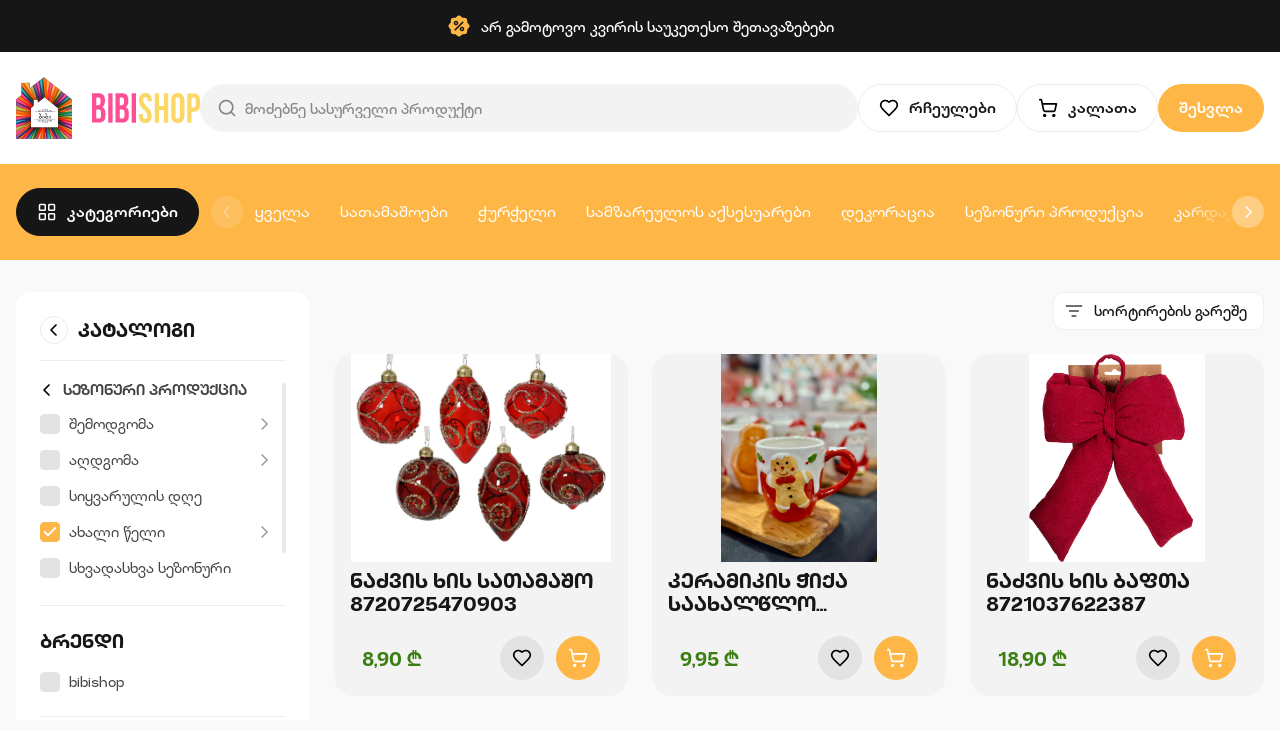

--- FILE ---
content_type: text/html; charset=utf-8
request_url: https://online.bibishop.ge/products?pcat_idIn=246,285,287,288,289,294,295,296,297,298,299,370,390
body_size: 217899
content:

<!DOCTYPE html>
<html>
<head>
    <meta charset="utf-8">
    <meta name="viewport" content="width=device-width, initial-scale=1">
    <link rel="apple-touch-icon" sizes="180x180" href="/Content/Images/favicons/apple-touch-icon.png">
    <link rel="icon" type="image/png" sizes="32x32" href="/Content/Images/favicons/favicon-32x32.png">
    <link rel="icon" type="image/png" sizes="16x16" href="/Content/Images/favicons/favicon-16x16.png">
    <link rel="mask-icon" href="/Content/Images/favicons/safari-pinned-tab.svg" color="#5bbad5">
    <meta name="msapplication-TileColor" content="#da532c">
    <meta name="theme-color" content="#ffffff">
    <title>პროდუქცია | Bibishop</title>
    <link href="/Content/Plugins/Bootstrap/css/bootstrap.min.css" rel="stylesheet" />
    <link href="/Content/Plugins/swiper/swiper.min.css" rel="stylesheet" />
    <link href="/Content/Plugins/OverlayScrollbars/OverlayScrollbars.min.css" rel="stylesheet" />
    <link href="/Content/Plugins/Fancybox/jquery.fancybox.min.css" rel="stylesheet" />
    <link href="/Content/Plugins/Fancybox/style.css?v=1.02" rel="stylesheet" />
    <link href="/Content/Plugins/Utils/utils.css" rel="stylesheet" />
    <link href="/Content/Css/fonts.css" rel="stylesheet" />
    <link href="/Content/Css/style.css" rel="stylesheet" />

        <link href="/Content/Css/themes/orange.css" rel="stylesheet" />

    <meta property="fb:app_id" />
    <meta property="og:url" content="/products/" />
    <meta property="og:type" content="website" />

    
    <link href="/Content/Plugins/virtual-select/virtual-select.min.css" rel="stylesheet" />


        <meta name="description" content="">
    <!-- Google tag (gtag.js) -->
<script async src="https://www.googletagmanager.com/gtag/js?id=G-SRQK58E1KK"></script>
<script>
  window.dataLayer = window.dataLayer || [];
  function gtag(){dataLayer.push(arguments);}
  gtag('js', new Date());

  gtag('config', 'G-SRQK58E1KK');
</script>

<meta name="facebook-domain-verification" content="8l672bupkneoqcaaujs20koowb9ya8" />
<!-- Meta Pixel Code -->
<script>
!function(f,b,e,v,n,t,s)
{if(f.fbq)return;n=f.fbq=function(){n.callMethod?
n.callMethod.apply(n,arguments):n.queue.push(arguments)};
if(!f._fbq)f._fbq=n;n.push=n;n.loaded=!0;n.version='2.0';
n.queue=[];t=b.createElement(e);t.async=!0;
t.src=v;s=b.getElementsByTagName(e)[0];
s.parentNode.insertBefore(t,s)}(window, document,'script',
'https://connect.facebook.net/en_US/fbevents.js');
fbq('init', '1213780387423123');
fbq('track', 'PageView');
</script>
<noscript><img height="1" width="1" style="display:none"
src="https://www.facebook.com/tr?id=1213780387423123&ev=PageView&noscript=1"
/></noscript>
<!-- End Meta Pixel Code -->

</head>
<body>
    
    <div class="app">
        <header class="app-header" >
            <div class="top-bar">
                <div class="container">
                    <div class="content-container">
                        <svg width="24" height="24" viewBox="0 0 24 24" xmlns="http://www.w3.org/2000/svg">
                            <path d="M9 9.75C8.85166 9.75 8.70666 9.70601 8.58332 9.6236C8.45999 9.54119 8.36386 9.42406 8.30709 9.28701C8.25032 9.14997 8.23547 8.99917 8.26441 8.85368C8.29335 8.7082 8.36478 8.57456 8.46967 8.46967C8.57456 8.36478 8.7082 8.29335 8.85368 8.26441C8.99917 8.23547 9.14997 8.25032 9.28701 8.30709C9.42406 8.36386 9.54119 8.45999 9.6236 8.58332C9.70601 8.70666 9.75 8.85166 9.75 9C9.75 9.19891 9.67098 9.38968 9.53033 9.53033C9.38968 9.67098 9.19891 9.75 9 9.75ZM15 14.25C14.8517 14.25 14.7067 14.294 14.5833 14.3764C14.46 14.4588 14.3639 14.5759 14.3071 14.713C14.2503 14.85 14.2355 15.0008 14.2644 15.1463C14.2933 15.2918 14.3648 15.4254 14.4697 15.5303C14.5746 15.6352 14.7082 15.7067 14.8537 15.7356C14.9992 15.7645 15.15 15.7497 15.287 15.6929C15.4241 15.6361 15.5412 15.54 15.6236 15.4167C15.706 15.2933 15.75 15.1483 15.75 15C15.75 14.8011 15.671 14.6103 15.5303 14.4697C15.3897 14.329 15.1989 14.25 15 14.25ZM22.5 12C22.5 12.9787 21.7959 13.7128 21.1744 14.3606C20.8209 14.73 20.4553 15.1106 20.3175 15.4453C20.19 15.7519 20.1825 16.26 20.175 16.7522C20.1609 17.6672 20.1459 18.7041 19.425 19.425C18.7041 20.1459 17.6672 20.1609 16.7522 20.175C16.26 20.1825 15.7519 20.19 15.4453 20.3175C15.1106 20.4553 14.73 20.8209 14.3606 21.1744C13.7128 21.7959 12.9787 22.5 12 22.5C11.0213 22.5 10.2872 21.7959 9.63937 21.1744C9.27 20.8209 8.88937 20.4553 8.55469 20.3175C8.24813 20.19 7.74 20.1825 7.24781 20.175C6.33281 20.1609 5.29594 20.1459 4.575 19.425C3.85406 18.7041 3.83906 17.6672 3.825 16.7522C3.8175 16.26 3.81 15.7519 3.6825 15.4453C3.54469 15.1106 3.17906 14.73 2.82562 14.3606C2.20406 13.7128 1.5 12.9787 1.5 12C1.5 11.0213 2.20406 10.2872 2.82562 9.63937C3.17906 9.27 3.54469 8.88937 3.6825 8.55469C3.81 8.24813 3.8175 7.74 3.825 7.24781C3.83906 6.33281 3.85406 5.29594 4.575 4.575C5.29594 3.85406 6.33281 3.83906 7.24781 3.825C7.74 3.8175 8.24813 3.81 8.55469 3.6825C8.88937 3.54469 9.27 3.17906 9.63937 2.82562C10.2872 2.20406 11.0213 1.5 12 1.5C12.9787 1.5 13.7128 2.20406 14.3606 2.82562C14.73 3.17906 15.1106 3.54469 15.4453 3.6825C15.7519 3.81 16.26 3.8175 16.7522 3.825C17.6672 3.83906 18.7041 3.85406 19.425 4.575C20.1459 5.29594 20.1609 6.33281 20.175 7.24781C20.1825 7.74 20.19 8.24813 20.3175 8.55469C20.4553 8.88937 20.8209 9.27 21.1744 9.63937C21.7959 10.2872 22.5 11.0213 22.5 12ZM9 11.25C9.44501 11.25 9.88002 11.118 10.25 10.8708C10.62 10.6236 10.9084 10.2722 11.0787 9.86104C11.249 9.4499 11.2936 8.9975 11.2068 8.56105C11.12 8.12459 10.9057 7.72368 10.591 7.40901C10.2763 7.09434 9.87541 6.88005 9.43895 6.79323C9.0025 6.70642 8.5501 6.75097 8.13896 6.92127C7.72783 7.09157 7.37643 7.37996 7.12919 7.74997C6.88196 8.11998 6.75 8.55499 6.75 9C6.75 9.59674 6.98705 10.169 7.40901 10.591C7.83097 11.0129 8.40326 11.25 9 11.25ZM16.2806 8.78063C16.3503 8.71094 16.4056 8.62822 16.4433 8.53717C16.481 8.44613 16.5004 8.34855 16.5004 8.25C16.5004 8.15145 16.481 8.05387 16.4433 7.96283C16.4056 7.87178 16.3503 7.78906 16.2806 7.71937C16.2109 7.64969 16.1282 7.59442 16.0372 7.5567C15.9461 7.51899 15.8485 7.49958 15.75 7.49958C15.6515 7.49958 15.5539 7.51899 15.4628 7.5567C15.3718 7.59442 15.2891 7.64969 15.2194 7.71937L7.71937 15.2194C7.64969 15.2891 7.59442 15.3718 7.5567 15.4628C7.51899 15.5539 7.49958 15.6515 7.49958 15.75C7.49958 15.8485 7.51899 15.9461 7.5567 16.0372C7.59442 16.1282 7.64969 16.2109 7.71937 16.2806C7.86011 16.4214 8.05098 16.5004 8.25 16.5004C8.34855 16.5004 8.44613 16.481 8.53717 16.4433C8.62822 16.4056 8.71094 16.3503 8.78063 16.2806L16.2806 8.78063ZM17.25 15C17.25 14.555 17.118 14.12 16.8708 13.75C16.6236 13.38 16.2722 13.0916 15.861 12.9213C15.4499 12.751 14.9975 12.7064 14.561 12.7932C14.1246 12.88 13.7237 13.0943 13.409 13.409C13.0943 13.7237 12.88 14.1246 12.7932 14.561C12.7064 14.9975 12.751 15.4499 12.9213 15.861C13.0916 16.2722 13.38 16.6236 13.75 16.8708C14.12 17.118 14.555 17.25 15 17.25C15.5967 17.25 16.169 17.0129 16.591 16.591C17.0129 16.169 17.25 15.5967 17.25 15Z" />
                        </svg>
                        <p>არ გამოტოვო კვირის საუკეთესო შეთავაზებები</p>
                    </div>
                </div>
            </div>
            <div class="main-wrap">
                <div class="container">
                    <a href="/" class="logo-wrap">
                        <img class="logo" src="/Content/Images/logo.svg" alt="logo" />
                        <img class="logo-text" src="/Content/Images/logo_text.svg" alt="logo-text" />
                    </a>

                    <div class="search-wrap js-app-header-search-box">
                        <div>
                            <button class="btn btn-outline-secondary js-app-search-toggle-btn">
                                <img src="/Content/Images/icons/chevron_left.svg" alt="chevron-left icon">
                            </button>
                            <input class="form-control search-input js-app-search-input" type="search" placeholder="მოძებნე სასურველი პროდუქტი">
                        </div>
                    </div>

                    <div class="controls-wrap">
                        <a class="btn btn-outline-secondary header-btn search-toggle-btn js-app-search-toggle-btn">
                            <img src="/Content/Images/icons/magnifying_glass.svg" alt="search icon">
                        </a>
                        <a class="btn btn-outline-secondary header-btn js-show-signin-popup" href="#">
                            <i>
                                <img src="/Content/Images/icons/heart.svg" alt="heart icon">
                                <span class="basket-badge js-favorites-badge hidden">0</span>
                            </i>
                            <span>რჩეულები</span>
                        </a>
                        <a class="btn btn-outline-secondary header-btn js-basket-btn js-show-signin-popup" href="#">
                            <i>
                                <img src="/Content/Images/icons/cart_shopping.svg" alt="cart-shopping icon">
                                <span class="basket-badge js-basket-badge hidden">0</span>
                            </i>
                            <span>კალათა</span>
                        </a>
                    </div>

                        <button class="btn btn-primary auth-btn js-show-signin-popup">შესვლა</button>
                    
                    <button class="btn btn-primary btn-hamburger js-app-hamburger"><span class="hamburger"><span></span></span></button>
                </div>
            </div>
        </header>

            <nav class="app-nav js-app-nav">
                <div class="container">
                    <div class="col-left">
                        <button class="btn btn-dark js-categories-modal-show-btn">
                            <img src="/Content/Images/icons/grid_white.svg" alt="grid white">
                            <span>კატეგორიები</span>
                        </button>
                    </div>
                    <div class="col-right">
                        <div class="swiper categories-carousel js-categories-carousel">
                            <ul class="swiper-wrapper">
                                    <li class="swiper-slide">
                                        <a class="js-app-nav-item" href="/products" data-id="">ყველა</a>


                                        
                                    </li>
                                    <li class="swiper-slide">
                                        <a class="js-app-nav-item" href="https://online.bibishop.ge/products?pcat_idIn=181,183,219,220,222,275,311,416,421,422,423,424,186,214,217,269,270,271,273,307,308,309,425,426,427,428,429,430,300,301,302,306,310,313,314,315,419,420,431,432,433,434,435,436,461,316,317,318,319,321,322,323,408,409,410,437,324,325,326,327,328,330,440,446,331,332,334,335,339,340,407,444" data-id="181">სათამაშოები</a>


                                        
                                    </li>
                                    <li class="swiper-slide">
                                        <a class="js-app-nav-item" href="https://online.bibishop.ge/products?pcat_idIn=180,193,341,342,343,344,345,346,347,194,402,207,208,348,349,354,389" data-id="180">ჭურჭელი</a>


                                        
                                    </li>
                                    <li class="swiper-slide">
                                        <a class="js-app-nav-item" href="https://online.bibishop.ge/products?pcat_idIn=187,236,398,399,401,241,282,283,284,356,397" data-id="187">სამზარეულოს აქსესუარები</a>


                                        
                                    </li>
                                    <li class="swiper-slide">
                                        <a class="js-app-nav-item" href="https://online.bibishop.ge/products?pcat_idIn=190,195,196,197,198,199,201,203,357,361,393,358,360,386,456,355" data-id="190">დეკორაცია</a>


                                        
                                    </li>
                                    <li class="swiper-slide">
                                        <a class="js-app-nav-item" href="https://online.bibishop.ge/products?pcat_idIn=242,243,292,368,369,244,291,362,363,365,245,246,285,287,288,289,294,295,296,297,298,299,370,390,459,371" data-id="242">სეზონური პროდუქცია</a>


                                        
                                    </li>
                                    <li class="swiper-slide">
                                        <a class="js-app-nav-item" href="https://online.bibishop.ge/products?pcat_idIn=278,372,373,374,375,376,377,392,404" data-id="278">კარდაკარი</a>


                                        
                                    </li>
                                    <li class="swiper-slide">
                                        <a class="js-app-nav-item" href="https://online.bibishop.ge/products?pcat_idIn=182,230,378,379,380,381,382,233,234,383,384,385,458" data-id="182">ავეჯი</a>


                                        
                                    </li>
                                    <li class="swiper-slide">
                                        <a class="js-app-nav-item" href="https://online.bibishop.ge/products?pcat_idIn=412" data-id="">ვაუჩერი</a>


                                        
                                    </li>
                                    <li class="swiper-slide">
                                        <a class="js-app-nav-item" href="https://online.bibishop.ge/products?pcat_idIn=413" data-id="">აქცია</a>


                                        
                                    </li>
                                    <li class="swiper-slide">
                                        <a class="js-app-nav-item" href="https://online.bibishop.ge/products?pcat_idIn=447,448,449,450,451,452,453,454,455" data-id="447">ეზოს მოვლა და დეკორაციები</a>


                                        
                                    </li>
                            </ul>

                            <div class="swiper-btn swiper-btn-prev js-categories-carousel-prev-btn"><i></i></div>
                            <div class="swiper-btn swiper-btn-next js-categories-carousel-next-btn"><i></i></div>
                        </div>
                    </div>
                </div>

                <div class="sub-nav-container js-app-nav-sub-container d-none">
                    <div class="container">

                        <div class="sub-nav-wrap js-sub-nav-wrap">

                                    <ul class="d-none" data-parent-id="181">
                                                <li>
                                                    <a href="https://online.bibishop.ge/products?pcat_idIn=183,219,220,222,275,311,416,421,422,423,424">
                                                        <span>სათამაშოები გოგონებისთვის</span>
                                                        <img src="/Content/Images/icons/chevron_right.svg" alt="chevron-right right">
                                                    </a>

                                                    <ul>
                                                            <li>
                                                                <a href="https://online.bibishop.ge/products?pcat_idIn=219">სათამაშო ტრილიაჟები</a>
                                                            </li>
                                                            <li>
                                                                <a href="https://online.bibishop.ge/products?pcat_idIn=220">პარფიუმერია</a>
                                                            </li>
                                                            <li>
                                                                <a href="https://online.bibishop.ge/products?pcat_idIn=222">პატარა დიასახლისი</a>
                                                            </li>
                                                            <li>
                                                                <a href="https://online.bibishop.ge/products?pcat_idIn=275">თოჯინები და აქსესუარები</a>
                                                            </li>
                                                            <li>
                                                                <a href="https://online.bibishop.ge/products?pcat_idIn=311">სხვადასხვა სათამაშოები გოგონებისთვის</a>
                                                            </li>
                                                            <li>
                                                                <a href="https://online.bibishop.ge/products?pcat_idIn=416">რეალისტური თოჯინები</a>
                                                            </li>
                                                            <li>
                                                                <a href="https://online.bibishop.ge/products?pcat_idIn=421">გასაპრანჭი აქსესუარები</a>
                                                            </li>
                                                            <li>
                                                                <a href="https://online.bibishop.ge/products?pcat_idIn=422">კრეატიული სათამაშოები</a>
                                                            </li>
                                                            <li>
                                                                <a href="https://online.bibishop.ge/products?pcat_idIn=423">თოჯინის ეტლები</a>
                                                            </li>
                                                            <li>
                                                                <a href="https://online.bibishop.ge/products?pcat_idIn=424">თოჯინების სახლები</a>
                                                            </li>
                                                    </ul>

                                                </li>
                                                <li>
                                                    <a href="https://online.bibishop.ge/products?pcat_idIn=186,214,217,269,270,271,273,307,308,309,425,426,427,428,429,430">
                                                        <span>სათამაშოები ბიჭებისთვის</span>
                                                        <img src="/Content/Images/icons/chevron_right.svg" alt="chevron-right right">
                                                    </a>

                                                    <ul>
                                                            <li>
                                                                <a href="https://online.bibishop.ge/products?pcat_idIn=214">სუპერგმირების ნაკრები</a>
                                                            </li>
                                                            <li>
                                                                <a href="https://online.bibishop.ge/products?pcat_idIn=217">ფორმები</a>
                                                            </li>
                                                            <li>
                                                                <a href="https://online.bibishop.ge/products?pcat_idIn=269">დისტანცურად მართვადი მანქანა</a>
                                                            </li>
                                                            <li>
                                                                <a href="https://online.bibishop.ge/products?pcat_idIn=270">სათამაშო იარაღი</a>
                                                            </li>
                                                            <li>
                                                                <a href="https://online.bibishop.ge/products?pcat_idIn=271">მექანიკური მანქანა</a>
                                                            </li>
                                                            <li>
                                                                <a href="https://online.bibishop.ge/products?pcat_idIn=273">რობოტი და ტრანსფორმერი</a>
                                                            </li>
                                                            <li>
                                                                <a href="https://online.bibishop.ge/products?pcat_idIn=307">სპორტული თამაშები</a>
                                                            </li>
                                                            <li>
                                                                <a href="https://online.bibishop.ge/products?pcat_idIn=308">ხელოსნის ნაკრები</a>
                                                            </li>
                                                            <li>
                                                                <a href="https://online.bibishop.ge/products?pcat_idIn=309">სხვადასხვა სათამაშოები ბიჭებისთვის</a>
                                                            </li>
                                                            <li>
                                                                <a href="https://online.bibishop.ge/products?pcat_idIn=425">დისტანციურად მართვადი სამშენებლო ტექნიკა</a>
                                                            </li>
                                                            <li>
                                                                <a href="https://online.bibishop.ge/products?pcat_idIn=426">მექანიკური სამშენებლო ტექნიკა</a>
                                                            </li>
                                                            <li>
                                                                <a href="https://online.bibishop.ge/products?pcat_idIn=427">დრონი</a>
                                                            </li>
                                                            <li>
                                                                <a href="https://online.bibishop.ge/products?pcat_idIn=428">კრივის ნაკრები</a>
                                                            </li>
                                                            <li>
                                                                <a href="https://online.bibishop.ge/products?pcat_idIn=429">არბალეტი და მიზანში სასროლი სათამაშო</a>
                                                            </li>
                                                            <li>
                                                                <a href="https://online.bibishop.ge/products?pcat_idIn=430">პარკინგი და ტრასა</a>
                                                            </li>
                                                    </ul>

                                                </li>
                                                <li>
                                                    <a href="https://online.bibishop.ge/products?pcat_idIn=300,301,302,306,310,313,314,315,419,420,431,432,433,434,435,436,461">
                                                        <span>უნისექსი</span>
                                                        <img src="/Content/Images/icons/chevron_right.svg" alt="chevron-right right">
                                                    </a>

                                                    <ul>
                                                            <li>
                                                                <a href="https://online.bibishop.ge/products?pcat_idIn=301">სამედიცინო ნაკრები</a>
                                                            </li>
                                                            <li>
                                                                <a href="https://online.bibishop.ge/products?pcat_idIn=302">მუსიკალური სათამაშო</a>
                                                            </li>
                                                            <li>
                                                                <a href="https://online.bibishop.ge/products?pcat_idIn=306">სათამაშო სამზარეულოს აქსესუარები და ტექნიკა</a>
                                                            </li>
                                                            <li>
                                                                <a href="https://online.bibishop.ge/products?pcat_idIn=310">მატარებელი</a>
                                                            </li>
                                                            <li>
                                                                <a href="https://online.bibishop.ge/products?pcat_idIn=313">სუპერმარკეტი,სალარო აპარატი და ურიკა</a>
                                                            </li>
                                                            <li>
                                                                <a href="https://online.bibishop.ge/products?pcat_idIn=314">საზაფხულო სათამაშო</a>
                                                            </li>
                                                            <li>
                                                                <a href="https://online.bibishop.ge/products?pcat_idIn=315">სხვადასხვა შერეული სათამაშო</a>
                                                            </li>
                                                            <li>
                                                                <a href="https://online.bibishop.ge/products?pcat_idIn=419">ხის სათამაშოები</a>
                                                            </li>
                                                            <li>
                                                                <a href="https://online.bibishop.ge/products?pcat_idIn=420">ბუშტების გასაშვები მოწყობილობები</a>
                                                            </li>
                                                            <li>
                                                                <a href="https://online.bibishop.ge/products?pcat_idIn=431">სათამაშო სამზარეულო</a>
                                                            </li>
                                                            <li>
                                                                <a href="https://online.bibishop.ge/products?pcat_idIn=432">პიანინო და დრამი</a>
                                                            </li>
                                                            <li>
                                                                <a href="https://online.bibishop.ge/products?pcat_idIn=433">როლიკები და თვითგორიები</a>
                                                            </li>
                                                            <li>
                                                                <a href="https://online.bibishop.ge/products?pcat_idIn=434">ქიმიური ნაკრებები</a>
                                                            </li>
                                                            <li>
                                                                <a href="https://online.bibishop.ge/products?pcat_idIn=435">მიკროსკოპი და ტელესკოპი</a>
                                                            </li>
                                                            <li>
                                                                <a href="https://online.bibishop.ge/products?pcat_idIn=436">სათამაშო ცხოველები</a>
                                                            </li>
                                                            <li>
                                                                <a href="https://online.bibishop.ge/products?pcat_idIn=461">რბილი სათამაშოები</a>
                                                            </li>
                                                    </ul>

                                                </li>
                                                <li>
                                                    <a href="https://online.bibishop.ge/products?pcat_idIn=316,317,318,319,321,322,323,408,409,410,437">
                                                        <span>სამაგიდო თამაშები</span>
                                                        <img src="/Content/Images/icons/chevron_right.svg" alt="chevron-right right">
                                                    </a>

                                                    <ul>
                                                            <li>
                                                                <a href="https://online.bibishop.ge/products?pcat_idIn=317">მაგიდის ფეხბურთი</a>
                                                            </li>
                                                            <li>
                                                                <a href="https://online.bibishop.ge/products?pcat_idIn=318">ბილიარდი</a>
                                                            </li>
                                                            <li>
                                                                <a href="https://online.bibishop.ge/products?pcat_idIn=319">ჭადრაკი</a>
                                                            </li>
                                                            <li>
                                                                <a href="https://online.bibishop.ge/products?pcat_idIn=321">პლასტელინის ნაკრები</a>
                                                            </li>
                                                            <li>
                                                                <a href="https://online.bibishop.ge/products?pcat_idIn=322">კინეტიკური ქვიშა</a>
                                                            </li>
                                                            <li>
                                                                <a href="https://online.bibishop.ge/products?pcat_idIn=323">სხვადასხვა სამაგიდო თამაშები</a>
                                                            </li>
                                                            <li>
                                                                <a href="https://online.bibishop.ge/products?pcat_idIn=408">მაგიდის გოლფი</a>
                                                            </li>
                                                            <li>
                                                                <a href="https://online.bibishop.ge/products?pcat_idIn=409">მაგიდის ჰოკეი</a>
                                                            </li>
                                                            <li>
                                                                <a href="https://online.bibishop.ge/products?pcat_idIn=410">მაგიდის ბოულინგი</a>
                                                            </li>
                                                            <li>
                                                                <a href="https://online.bibishop.ge/products?pcat_idIn=437">მოსახატი და გასაფერადებელი ნაკრები</a>
                                                            </li>
                                                    </ul>

                                                </li>
                                                <li>
                                                    <a href="https://online.bibishop.ge/products?pcat_idIn=324,325,326,327,328,330,440,446">
                                                        <span>განმავითარებელი სათამაშო</span>
                                                        <img src="/Content/Images/icons/chevron_right.svg" alt="chevron-right right">
                                                    </a>

                                                    <ul>
                                                            <li>
                                                                <a href="https://online.bibishop.ge/products?pcat_idIn=325">კონსტრუქტორი ბიჭებისთვის</a>
                                                            </li>
                                                            <li>
                                                                <a href="https://online.bibishop.ge/products?pcat_idIn=326">ასაწყობი სათამაშო</a>
                                                            </li>
                                                            <li>
                                                                <a href="https://online.bibishop.ge/products?pcat_idIn=327">ფაზლი</a>
                                                            </li>
                                                            <li>
                                                                <a href="https://online.bibishop.ge/products?pcat_idIn=328">სახატავი დაფა და პროექტორი</a>
                                                            </li>
                                                            <li>
                                                                <a href="https://online.bibishop.ge/products?pcat_idIn=330">სხვადასხვა შემეცნებითი სათამაშო</a>
                                                            </li>
                                                            <li>
                                                                <a href="https://online.bibishop.ge/products?pcat_idIn=440">კონსტრუქტორი გოგონებისთვის</a>
                                                            </li>
                                                            <li>
                                                                <a href="https://online.bibishop.ge/products?pcat_idIn=446">მაგნიტური კონსტრუქტორი</a>
                                                            </li>
                                                    </ul>

                                                </li>
                                                <li>
                                                    <a href="https://online.bibishop.ge/products?pcat_idIn=331,332,334,335,339,340,407,444">
                                                        <span>ჩვილი ბავშვის სათამაშო</span>
                                                        <img src="/Content/Images/icons/chevron_right.svg" alt="chevron-right right">
                                                    </a>

                                                    <ul>
                                                            <li>
                                                                <a href="https://online.bibishop.ge/products?pcat_idIn=332">საჩხარუნო</a>
                                                            </li>
                                                            <li>
                                                                <a href="https://online.bibishop.ge/products?pcat_idIn=334">საწოლზე დასაკიდი სათამაშო</a>
                                                            </li>
                                                            <li>
                                                                <a href="https://online.bibishop.ge/products?pcat_idIn=335">განმავითარებელი ხალიჩა</a>
                                                            </li>
                                                            <li>
                                                                <a href="https://online.bibishop.ge/products?pcat_idIn=339">სიარულის სწავლაში დამხმარე</a>
                                                            </li>
                                                            <li>
                                                                <a href="https://online.bibishop.ge/products?pcat_idIn=340">ჩვილის სათამაშო განმავითარებელი</a>
                                                            </li>
                                                            <li>
                                                                <a href="https://online.bibishop.ge/products?pcat_idIn=407">სავარძლები და ჯამფერები ჩვილებისთვის</a>
                                                            </li>
                                                            <li>
                                                                <a href="https://online.bibishop.ge/products?pcat_idIn=444">მუსიკალური და მანათობელი სათამაშოები</a>
                                                            </li>
                                                    </ul>

                                                </li>


                                    </ul>
                                    <ul class="d-none" data-parent-id="180">
                                                <li>
                                                    <a href="https://online.bibishop.ge/products?pcat_idIn=193,341,342,343,344,345,346,347">
                                                        <span>ჭიქა</span>
                                                        <img src="/Content/Images/icons/chevron_right.svg" alt="chevron-right right">
                                                    </a>

                                                    <ul>
                                                            <li>
                                                                <a href="https://online.bibishop.ge/products?pcat_idIn=341">სასაჩუქრე ჭიქა</a>
                                                            </li>
                                                            <li>
                                                                <a href="https://online.bibishop.ge/products?pcat_idIn=342">ყავის ჭიქა</a>
                                                            </li>
                                                            <li>
                                                                <a href="https://online.bibishop.ge/products?pcat_idIn=343">ჩაის ჭიქა</a>
                                                            </li>
                                                            <li>
                                                                <a href="https://online.bibishop.ge/products?pcat_idIn=344">ალკოჰოლური სასმლის ჭიქა</a>
                                                            </li>
                                                            <li>
                                                                <a href="https://online.bibishop.ge/products?pcat_idIn=345">წვენის ჭიქა</a>
                                                            </li>
                                                            <li>
                                                                <a href="https://online.bibishop.ge/products?pcat_idIn=346">ყავის სერვიზი</a>
                                                            </li>
                                                            <li>
                                                                <a href="https://online.bibishop.ge/products?pcat_idIn=347">ჩაის სერვიზი</a>
                                                            </li>
                                                    </ul>

                                                </li>
                                                <li>
                                                    <a href="https://online.bibishop.ge/products?pcat_idIn=194,402">
                                                        <span>თეფში</span>
                                                        <img src="/Content/Images/icons/chevron_right.svg" alt="chevron-right right">
                                                    </a>

                                                    <ul>
                                                            <li>
                                                                <a href="https://online.bibishop.ge/products?pcat_idIn=402">ჯამი</a>
                                                            </li>
                                                    </ul>

                                                </li>
                                                <li>
                                                    <a href="https://online.bibishop.ge/products?pcat_idIn=207">ცეცხლგამძლე ჭურჭელი</a>
                                                </li>
                                                <li>
                                                    <a href="https://online.bibishop.ge/products?pcat_idIn=208">გრაფინი</a>
                                                </li>
                                                <li>
                                                    <a href="https://online.bibishop.ge/products?pcat_idIn=348">დანა-ჩანგალი</a>
                                                </li>
                                                <li>
                                                    <a href="https://online.bibishop.ge/products?pcat_idIn=349">ლანგარი</a>
                                                </li>
                                                <li>
                                                    <a href="https://online.bibishop.ge/products?pcat_idIn=354">სხვადასხვა ჭურჭელი</a>
                                                </li>
                                                <li>
                                                    <a href="https://online.bibishop.ge/products?pcat_idIn=389">ნაკრები</a>
                                                </li>


                                    </ul>
                                    <ul class="d-none" data-parent-id="187">
                                                <li>
                                                    <a href="https://online.bibishop.ge/products?pcat_idIn=236,398,399,401">
                                                        <span>სამზარეულოს დაფები</span>
                                                        <img src="/Content/Images/icons/chevron_right.svg" alt="chevron-right right">
                                                    </a>

                                                    <ul>
                                                            <li>
                                                                <a href="https://online.bibishop.ge/products?pcat_idIn=398">ქვის დაფა</a>
                                                            </li>
                                                            <li>
                                                                <a href="https://online.bibishop.ge/products?pcat_idIn=399">ხის დაფა</a>
                                                            </li>
                                                            <li>
                                                                <a href="https://online.bibishop.ge/products?pcat_idIn=401">ხის ჯამი</a>
                                                            </li>
                                                    </ul>

                                                </li>
                                                <li>
                                                    <a href="https://online.bibishop.ge/products?pcat_idIn=241">საწური</a>
                                                </li>
                                                <li>
                                                    <a href="https://online.bibishop.ge/products?pcat_idIn=282">სახილე</a>
                                                </li>
                                                <li>
                                                    <a href="https://online.bibishop.ge/products?pcat_idIn=283">ჭურჭელი ყინულისთვის</a>
                                                </li>
                                                <li>
                                                    <a href="https://online.bibishop.ge/products?pcat_idIn=284">ღვინის ჭურჭელი და აქსესუარები</a>
                                                </li>
                                                <li>
                                                    <a href="https://online.bibishop.ge/products?pcat_idIn=356">სხვადასხვა სამზარეულოს აქსესუარები</a>
                                                </li>
                                                <li>
                                                    <a href="https://online.bibishop.ge/products?pcat_idIn=397">ტაფა-ქვაბი</a>
                                                </li>


                                    </ul>
                                    <ul class="d-none" data-parent-id="190">
                                                <li>
                                                    <a href="https://online.bibishop.ge/products?pcat_idIn=195">კედლის დეკორი</a>
                                                </li>
                                                <li>
                                                    <a href="https://online.bibishop.ge/products?pcat_idIn=196">სარკე</a>
                                                </li>
                                                <li>
                                                    <a href="https://online.bibishop.ge/products?pcat_idIn=197">საათი</a>
                                                </li>
                                                <li>
                                                    <a href="https://online.bibishop.ge/products?pcat_idIn=198">სანათი/ჭაღი</a>
                                                </li>
                                                <li>
                                                    <a href="https://online.bibishop.ge/products?pcat_idIn=199">ფოტო/ნახატი</a>
                                                </li>
                                                <li>
                                                    <a href="https://online.bibishop.ge/products?pcat_idIn=201">შანდალი/სასანთლე</a>
                                                </li>
                                                <li>
                                                    <a href="https://online.bibishop.ge/products?pcat_idIn=203">ხელოვნური ყვავილი</a>
                                                </li>
                                                <li>
                                                    <a href="https://online.bibishop.ge/products?pcat_idIn=357,361,393">
                                                        <span>საყვავილე/ლარნაკი</span>
                                                        <img src="/Content/Images/icons/chevron_right.svg" alt="chevron-right right">
                                                    </a>

                                                    <ul>
                                                            <li>
                                                                <a href="https://online.bibishop.ge/products?pcat_idIn=361">ვენეციური მურანოს მინა</a>
                                                            </li>
                                                            <li>
                                                                <a href="https://online.bibishop.ge/products?pcat_idIn=393">ექსკლუზიური პროდუქცია</a>
                                                            </li>
                                                    </ul>

                                                </li>
                                                <li>
                                                    <a href="https://online.bibishop.ge/products?pcat_idIn=358">სუვენირები</a>
                                                </li>
                                                <li>
                                                    <a href="https://online.bibishop.ge/products?pcat_idIn=360">ჭერის დეკორი</a>
                                                </li>
                                                <li>
                                                    <a href="https://online.bibishop.ge/products?pcat_idIn=386">თარო</a>
                                                </li>
                                                <li>
                                                    <a href="https://online.bibishop.ge/products?pcat_idIn=456">ჭადრაკი</a>
                                                </li>
                                                <li>
                                                    <a href="https://online.bibishop.ge/products?pcat_idIn=355">სხვადასხვა დეკორაცია</a>
                                                </li>


                                    </ul>
                                    <ul class="d-none" data-parent-id="242">
                                                <li>
                                                    <a href="https://online.bibishop.ge/products?pcat_idIn=243,292,368,369">
                                                        <span>შემოდგომა</span>
                                                        <img src="/Content/Images/icons/chevron_right.svg" alt="chevron-right right">
                                                    </a>

                                                    <ul>
                                                            <li>
                                                                <a href="https://online.bibishop.ge/products?pcat_idIn=292">შემოდგომის დეკორაცია</a>
                                                            </li>
                                                            <li>
                                                                <a href="https://online.bibishop.ge/products?pcat_idIn=368">კერამიკის აქსესუარები</a>
                                                            </li>
                                                            <li>
                                                                <a href="https://online.bibishop.ge/products?pcat_idIn=369">სხვადასხვა საშემოდგომო პროდუქცია</a>
                                                            </li>
                                                    </ul>

                                                </li>
                                                <li>
                                                    <a href="https://online.bibishop.ge/products?pcat_idIn=244,291,362,363,365">
                                                        <span>აღდგომა</span>
                                                        <img src="/Content/Images/icons/chevron_right.svg" alt="chevron-right right">
                                                    </a>

                                                    <ul>
                                                            <li>
                                                                <a href="https://online.bibishop.ge/products?pcat_idIn=291">სააღდგომო ჭურჭელი</a>
                                                            </li>
                                                            <li>
                                                                <a href="https://online.bibishop.ge/products?pcat_idIn=362">სააღდგომო აქსესუარები</a>
                                                            </li>
                                                            <li>
                                                                <a href="https://online.bibishop.ge/products?pcat_idIn=363">სააღდგომო დეკორი</a>
                                                            </li>
                                                            <li>
                                                                <a href="https://online.bibishop.ge/products?pcat_idIn=365">სხვადასხვა სააღდგომო პროდუქცია</a>
                                                            </li>
                                                    </ul>

                                                </li>
                                                <li>
                                                    <a href="https://online.bibishop.ge/products?pcat_idIn=245">სიყვარულის დღე</a>
                                                </li>
                                                <li>
                                                    <a href="https://online.bibishop.ge/products?pcat_idIn=246,285,287,288,289,294,295,296,297,298,299,370,390,459">
                                                        <span>ახალი წელი</span>
                                                        <img src="/Content/Images/icons/chevron_right.svg" alt="chevron-right right">
                                                    </a>

                                                    <ul>
                                                            <li>
                                                                <a href="https://online.bibishop.ge/products?pcat_idIn=285">საახალწლო ჭურჭელი</a>
                                                            </li>
                                                            <li>
                                                                <a href="https://online.bibishop.ge/products?pcat_idIn=287">საახალწლო სუვენირი</a>
                                                            </li>
                                                            <li>
                                                                <a href="https://online.bibishop.ge/products?pcat_idIn=288">საახალწლო სანათი</a>
                                                            </li>
                                                            <li>
                                                                <a href="https://online.bibishop.ge/products?pcat_idIn=289">ბუხარი</a>
                                                            </li>
                                                            <li>
                                                                <a href="https://online.bibishop.ge/products?pcat_idIn=294">ნაძვის ხის სათამაშო</a>
                                                            </li>
                                                            <li>
                                                                <a href="https://online.bibishop.ge/products?pcat_idIn=295">საახალწლო დეკორაცია</a>
                                                            </li>
                                                            <li>
                                                                <a href="https://online.bibishop.ge/products?pcat_idIn=296">მაგიდის აქსესუარები</a>
                                                            </li>
                                                            <li>
                                                                <a href="https://online.bibishop.ge/products?pcat_idIn=297">განათება</a>
                                                            </li>
                                                            <li>
                                                                <a href="https://online.bibishop.ge/products?pcat_idIn=298">ნაძვის ხე</a>
                                                            </li>
                                                            <li>
                                                                <a href="https://online.bibishop.ge/products?pcat_idIn=299">თოვლის ბაბუა</a>
                                                            </li>
                                                            <li>
                                                                <a href="https://online.bibishop.ge/products?pcat_idIn=370">სხვადასხვა საახალწლო პროდუქცია</a>
                                                            </li>
                                                            <li>
                                                                <a href="https://online.bibishop.ge/products?pcat_idIn=390">ექსკლუზიური საახალწლო კოლექცია</a>
                                                            </li>
                                                            <li>
                                                                <a href="https://online.bibishop.ge/products?pcat_idIn=459">მაკნატუნა</a>
                                                            </li>
                                                    </ul>

                                                </li>
                                                <li>
                                                    <a href="https://online.bibishop.ge/products?pcat_idIn=371">სხვადასხვა სეზონური პროდუქცია</a>
                                                </li>


                                    </ul>
                                    <ul class="d-none" data-parent-id="278">
                                                <li>
                                                    <a href="https://online.bibishop.ge/products?pcat_idIn=372">ინდოეთი</a>
                                                </li>
                                                <li>
                                                    <a href="https://online.bibishop.ge/products?pcat_idIn=373">აფრიკა</a>
                                                </li>
                                                <li>
                                                    <a href="https://online.bibishop.ge/products?pcat_idIn=374">ბრაზილია</a>
                                                </li>
                                                <li>
                                                    <a href="https://online.bibishop.ge/products?pcat_idIn=375">ეკვადორი</a>
                                                </li>
                                                <li>
                                                    <a href="https://online.bibishop.ge/products?pcat_idIn=376">პორტუგალია</a>
                                                </li>
                                                <li>
                                                    <a href="https://online.bibishop.ge/products?pcat_idIn=377">სხვადასხვა (კარდაკარი)</a>
                                                </li>
                                                <li>
                                                    <a href="https://online.bibishop.ge/products?pcat_idIn=392">მავრიკი</a>
                                                </li>
                                                <li>
                                                    <a href="https://online.bibishop.ge/products?pcat_idIn=404">სეიშელი</a>
                                                </li>


                                    </ul>
                                    <ul class="d-none" data-parent-id="182">
                                                <li>
                                                    <a href="https://online.bibishop.ge/products?pcat_idIn=230,378,379,380,381,382">
                                                        <span>რბილი ავეჯი</span>
                                                        <img src="/Content/Images/icons/chevron_right.svg" alt="chevron-right right">
                                                    </a>

                                                    <ul>
                                                            <li>
                                                                <a href="https://online.bibishop.ge/products?pcat_idIn=378">დივანი</a>
                                                            </li>
                                                            <li>
                                                                <a href="https://online.bibishop.ge/products?pcat_idIn=379">სავარძელი</a>
                                                            </li>
                                                            <li>
                                                                <a href="https://online.bibishop.ge/products?pcat_idIn=380">პუფი</a>
                                                            </li>
                                                            <li>
                                                                <a href="https://online.bibishop.ge/products?pcat_idIn=381">სკამი</a>
                                                            </li>
                                                            <li>
                                                                <a href="https://online.bibishop.ge/products?pcat_idIn=382">ნაკრები</a>
                                                            </li>
                                                    </ul>

                                                </li>
                                                <li>
                                                    <a href="https://online.bibishop.ge/products?pcat_idIn=233">მაგიდა</a>
                                                </li>
                                                <li>
                                                    <a href="https://online.bibishop.ge/products?pcat_idIn=234">ხის ავეჯი</a>
                                                </li>
                                                <li>
                                                    <a href="https://online.bibishop.ge/products?pcat_idIn=383">კომოდი</a>
                                                </li>
                                                <li>
                                                    <a href="https://online.bibishop.ge/products?pcat_idIn=384">შირმა</a>
                                                </li>
                                                <li>
                                                    <a href="https://online.bibishop.ge/products?pcat_idIn=385">სხვადასხვა ავეჯი</a>
                                                </li>
                                                <li>
                                                    <a href="https://online.bibishop.ge/products?pcat_idIn=458">ფეხსაცმლის თარო/ტანსაცმლის საკიდი</a>
                                                </li>


                                    </ul>
                                    <ul class="d-none" data-parent-id="447">
                                                <li>
                                                    <a href="https://online.bibishop.ge/products?pcat_idIn=448">გარე ავეჯი</a>
                                                </li>
                                                <li>
                                                    <a href="https://online.bibishop.ge/products?pcat_idIn=449">აუზი</a>
                                                </li>
                                                <li>
                                                    <a href="https://online.bibishop.ge/products?pcat_idIn=450">ჰამაკები და საქანელები</a>
                                                </li>
                                                <li>
                                                    <a href="https://online.bibishop.ge/products?pcat_idIn=451">შადრევნები და ფანტანები</a>
                                                </li>
                                                <li>
                                                    <a href="https://online.bibishop.ge/products?pcat_idIn=452">საყვავილეები და ეზოს დეკორატიული ფიგურები</a>
                                                </li>
                                                <li>
                                                    <a href="https://online.bibishop.ge/products?pcat_idIn=453">სხვადასხვა ეზოს დეკორაციები</a>
                                                </li>
                                                <li>
                                                    <a href="https://online.bibishop.ge/products?pcat_idIn=454">გრილი და გრილის აქსესუარები</a>
                                                </li>
                                                <li>
                                                    <a href="https://online.bibishop.ge/products?pcat_idIn=455">ქოლგები და პავილიონები</a>
                                                </li>


                                    </ul>

                        </div>

                    </div>
                </div>
            </nav>


        

<main class="app-page">
    <input type="hidden" class="js-selected-catalogs" data-query="s_pcat" value="246"/>
    <input type="hidden" class="js-search-phrase" data-query="NameContains"/>
    <div class="container">
        <div class="row">
            <div class="col-12 col-md-auto col-xl-3">
                <div class="filters-container js-filters-container">
                    <div class="card">
                        <div class="card-body">
<div class="card-section tree-filters js-checkbox-filters" data-query="pcat_idIn" data-type="">
    <div class="head">
        <button class="btn btn-outline-light tree-btn js-show-filters-first-level"><img src="/Content/Images/icons/chevron_left.svg" alt="chevron-left icon"></button>
        <h4 class="card-section-title">კატალოგი</h4>
    </div>
    <div class="scrollable-container js-filters-group-scrollable-container">
        <ul class="check-list tree-filters js-tree-filters" data-filter-id="10" data-type="">

            <li>
    <div class="tree-item js-tree-item">
        <label class="form-check">
            <input class="js-tree-input" type="checkbox" name="pcat_idIn" data-query="pcat_idIn" data-indeterminate="False" data-checked="False"  data-IsActive="False" data-parent="" value="181" />
            <span>სათამაშოები</span>
        </label>
            <button class="btn tree-btn btn-next js-next-btn"><img src="/Content/Images/icons/chevron_right.svg" alt="chevron-right icon"></button>
    </div>

        <ul class="check-list hidden">
            <li class="js-sub-head-container">
                <div class="sub-head">
                    <button class="btn tree-btn btn-back js-back-btn"><img src="/Content/Images/icons/chevron_left.svg" alt="chevron-left icon"></button>
                    <h5 class="title">სათამაშოები</h5>
                </div>
            </li>
<li>
    <div class="tree-item js-tree-item">
        <label class="form-check">
            <input class="js-tree-input" type="checkbox" name="pcat_idIn" data-query="pcat_idIn" data-indeterminate="False" data-checked="False"  data-IsActive="False" data-parent="181" value="183" />
            <span>სათამაშოები გოგონებისთვის</span>
        </label>
            <button class="btn tree-btn btn-next js-next-btn"><img src="/Content/Images/icons/chevron_right.svg" alt="chevron-right icon"></button>
    </div>

        <ul class="check-list hidden">
            <li class="js-sub-head-container">
                <div class="sub-head">
                    <button class="btn tree-btn btn-back js-back-btn"><img src="/Content/Images/icons/chevron_left.svg" alt="chevron-left icon"></button>
                    <h5 class="title">სათამაშოები გოგონებისთვის</h5>
                </div>
            </li>
<li>
    <div class="tree-item js-tree-item">
        <label class="form-check">
            <input class="js-tree-input" type="checkbox" name="pcat_idIn" data-query="pcat_idIn" data-indeterminate="False" data-checked="False"  data-IsActive="False" data-parent="183" value="219" />
            <span>სათამაშო ტრილიაჟები</span>
        </label>
    </div>

</li><li>
    <div class="tree-item js-tree-item">
        <label class="form-check">
            <input class="js-tree-input" type="checkbox" name="pcat_idIn" data-query="pcat_idIn" data-indeterminate="False" data-checked="False"  data-IsActive="False" data-parent="183" value="220" />
            <span>პარფიუმერია</span>
        </label>
    </div>

</li><li>
    <div class="tree-item js-tree-item">
        <label class="form-check">
            <input class="js-tree-input" type="checkbox" name="pcat_idIn" data-query="pcat_idIn" data-indeterminate="False" data-checked="False"  data-IsActive="False" data-parent="183" value="222" />
            <span>პატარა დიასახლისი</span>
        </label>
    </div>

</li><li>
    <div class="tree-item js-tree-item">
        <label class="form-check">
            <input class="js-tree-input" type="checkbox" name="pcat_idIn" data-query="pcat_idIn" data-indeterminate="False" data-checked="False"  data-IsActive="False" data-parent="183" value="275" />
            <span>თოჯინები და აქსესუარები</span>
        </label>
    </div>

</li><li>
    <div class="tree-item js-tree-item">
        <label class="form-check">
            <input class="js-tree-input" type="checkbox" name="pcat_idIn" data-query="pcat_idIn" data-indeterminate="False" data-checked="False"  data-IsActive="False" data-parent="183" value="311" />
            <span>სხვადასხვა სათამაშოები გოგონებისთვის</span>
        </label>
    </div>

</li><li>
    <div class="tree-item js-tree-item">
        <label class="form-check">
            <input class="js-tree-input" type="checkbox" name="pcat_idIn" data-query="pcat_idIn" data-indeterminate="False" data-checked="False"  data-IsActive="False" data-parent="183" value="416" />
            <span>რეალისტური თოჯინები</span>
        </label>
    </div>

</li><li>
    <div class="tree-item js-tree-item">
        <label class="form-check">
            <input class="js-tree-input" type="checkbox" name="pcat_idIn" data-query="pcat_idIn" data-indeterminate="False" data-checked="False"  data-IsActive="False" data-parent="183" value="421" />
            <span>გასაპრანჭი აქსესუარები</span>
        </label>
    </div>

</li><li>
    <div class="tree-item js-tree-item">
        <label class="form-check">
            <input class="js-tree-input" type="checkbox" name="pcat_idIn" data-query="pcat_idIn" data-indeterminate="False" data-checked="False"  data-IsActive="False" data-parent="183" value="422" />
            <span>კრეატიული სათამაშოები</span>
        </label>
    </div>

</li><li>
    <div class="tree-item js-tree-item">
        <label class="form-check">
            <input class="js-tree-input" type="checkbox" name="pcat_idIn" data-query="pcat_idIn" data-indeterminate="False" data-checked="False"  data-IsActive="False" data-parent="183" value="423" />
            <span>თოჯინის ეტლები</span>
        </label>
    </div>

</li><li>
    <div class="tree-item js-tree-item">
        <label class="form-check">
            <input class="js-tree-input" type="checkbox" name="pcat_idIn" data-query="pcat_idIn" data-indeterminate="False" data-checked="False"  data-IsActive="False" data-parent="183" value="424" />
            <span>თოჯინების სახლები</span>
        </label>
    </div>

</li>        </ul>
</li><li>
    <div class="tree-item js-tree-item">
        <label class="form-check">
            <input class="js-tree-input" type="checkbox" name="pcat_idIn" data-query="pcat_idIn" data-indeterminate="False" data-checked="False"  data-IsActive="False" data-parent="181" value="186" />
            <span>სათამაშოები ბიჭებისთვის</span>
        </label>
            <button class="btn tree-btn btn-next js-next-btn"><img src="/Content/Images/icons/chevron_right.svg" alt="chevron-right icon"></button>
    </div>

        <ul class="check-list hidden">
            <li class="js-sub-head-container">
                <div class="sub-head">
                    <button class="btn tree-btn btn-back js-back-btn"><img src="/Content/Images/icons/chevron_left.svg" alt="chevron-left icon"></button>
                    <h5 class="title">სათამაშოები ბიჭებისთვის</h5>
                </div>
            </li>
<li>
    <div class="tree-item js-tree-item">
        <label class="form-check">
            <input class="js-tree-input" type="checkbox" name="pcat_idIn" data-query="pcat_idIn" data-indeterminate="False" data-checked="False"  data-IsActive="False" data-parent="186" value="214" />
            <span>სუპერგმირების ნაკრები</span>
        </label>
    </div>

</li><li>
    <div class="tree-item js-tree-item">
        <label class="form-check">
            <input class="js-tree-input" type="checkbox" name="pcat_idIn" data-query="pcat_idIn" data-indeterminate="False" data-checked="False"  data-IsActive="False" data-parent="186" value="217" />
            <span>ფორმები</span>
        </label>
    </div>

</li><li>
    <div class="tree-item js-tree-item">
        <label class="form-check">
            <input class="js-tree-input" type="checkbox" name="pcat_idIn" data-query="pcat_idIn" data-indeterminate="False" data-checked="False"  data-IsActive="False" data-parent="186" value="269" />
            <span>დისტანცურად მართვადი მანქანა</span>
        </label>
    </div>

</li><li>
    <div class="tree-item js-tree-item">
        <label class="form-check">
            <input class="js-tree-input" type="checkbox" name="pcat_idIn" data-query="pcat_idIn" data-indeterminate="False" data-checked="False"  data-IsActive="False" data-parent="186" value="270" />
            <span>სათამაშო იარაღი</span>
        </label>
    </div>

</li><li>
    <div class="tree-item js-tree-item">
        <label class="form-check">
            <input class="js-tree-input" type="checkbox" name="pcat_idIn" data-query="pcat_idIn" data-indeterminate="False" data-checked="False"  data-IsActive="False" data-parent="186" value="271" />
            <span>მექანიკური მანქანა</span>
        </label>
    </div>

</li><li>
    <div class="tree-item js-tree-item">
        <label class="form-check">
            <input class="js-tree-input" type="checkbox" name="pcat_idIn" data-query="pcat_idIn" data-indeterminate="False" data-checked="False"  data-IsActive="False" data-parent="186" value="273" />
            <span>რობოტი და ტრანსფორმერი</span>
        </label>
    </div>

</li><li>
    <div class="tree-item js-tree-item">
        <label class="form-check">
            <input class="js-tree-input" type="checkbox" name="pcat_idIn" data-query="pcat_idIn" data-indeterminate="False" data-checked="False"  data-IsActive="False" data-parent="186" value="307" />
            <span>სპორტული თამაშები</span>
        </label>
    </div>

</li><li>
    <div class="tree-item js-tree-item">
        <label class="form-check">
            <input class="js-tree-input" type="checkbox" name="pcat_idIn" data-query="pcat_idIn" data-indeterminate="False" data-checked="False"  data-IsActive="False" data-parent="186" value="308" />
            <span>ხელოსნის ნაკრები</span>
        </label>
    </div>

</li><li>
    <div class="tree-item js-tree-item">
        <label class="form-check">
            <input class="js-tree-input" type="checkbox" name="pcat_idIn" data-query="pcat_idIn" data-indeterminate="False" data-checked="False"  data-IsActive="False" data-parent="186" value="309" />
            <span>სხვადასხვა სათამაშოები ბიჭებისთვის</span>
        </label>
    </div>

</li><li>
    <div class="tree-item js-tree-item">
        <label class="form-check">
            <input class="js-tree-input" type="checkbox" name="pcat_idIn" data-query="pcat_idIn" data-indeterminate="False" data-checked="False"  data-IsActive="False" data-parent="186" value="425" />
            <span>დისტანციურად მართვადი სამშენებლო ტექნიკა</span>
        </label>
    </div>

</li><li>
    <div class="tree-item js-tree-item">
        <label class="form-check">
            <input class="js-tree-input" type="checkbox" name="pcat_idIn" data-query="pcat_idIn" data-indeterminate="False" data-checked="False"  data-IsActive="False" data-parent="186" value="426" />
            <span>მექანიკური სამშენებლო ტექნიკა</span>
        </label>
    </div>

</li><li>
    <div class="tree-item js-tree-item">
        <label class="form-check">
            <input class="js-tree-input" type="checkbox" name="pcat_idIn" data-query="pcat_idIn" data-indeterminate="False" data-checked="False"  data-IsActive="False" data-parent="186" value="427" />
            <span>დრონი</span>
        </label>
    </div>

</li><li>
    <div class="tree-item js-tree-item">
        <label class="form-check">
            <input class="js-tree-input" type="checkbox" name="pcat_idIn" data-query="pcat_idIn" data-indeterminate="False" data-checked="False"  data-IsActive="False" data-parent="186" value="428" />
            <span>კრივის ნაკრები</span>
        </label>
    </div>

</li><li>
    <div class="tree-item js-tree-item">
        <label class="form-check">
            <input class="js-tree-input" type="checkbox" name="pcat_idIn" data-query="pcat_idIn" data-indeterminate="False" data-checked="False"  data-IsActive="False" data-parent="186" value="429" />
            <span>არბალეტი და მიზანში სასროლი სათამაშო</span>
        </label>
    </div>

</li><li>
    <div class="tree-item js-tree-item">
        <label class="form-check">
            <input class="js-tree-input" type="checkbox" name="pcat_idIn" data-query="pcat_idIn" data-indeterminate="False" data-checked="False"  data-IsActive="False" data-parent="186" value="430" />
            <span>პარკინგი და ტრასა</span>
        </label>
    </div>

</li>        </ul>
</li><li>
    <div class="tree-item js-tree-item">
        <label class="form-check">
            <input class="js-tree-input" type="checkbox" name="pcat_idIn" data-query="pcat_idIn" data-indeterminate="False" data-checked="False"  data-IsActive="False" data-parent="181" value="300" />
            <span>უნისექსი</span>
        </label>
            <button class="btn tree-btn btn-next js-next-btn"><img src="/Content/Images/icons/chevron_right.svg" alt="chevron-right icon"></button>
    </div>

        <ul class="check-list hidden">
            <li class="js-sub-head-container">
                <div class="sub-head">
                    <button class="btn tree-btn btn-back js-back-btn"><img src="/Content/Images/icons/chevron_left.svg" alt="chevron-left icon"></button>
                    <h5 class="title">უნისექსი</h5>
                </div>
            </li>
<li>
    <div class="tree-item js-tree-item">
        <label class="form-check">
            <input class="js-tree-input" type="checkbox" name="pcat_idIn" data-query="pcat_idIn" data-indeterminate="False" data-checked="False"  data-IsActive="False" data-parent="300" value="301" />
            <span>სამედიცინო ნაკრები</span>
        </label>
    </div>

</li><li>
    <div class="tree-item js-tree-item">
        <label class="form-check">
            <input class="js-tree-input" type="checkbox" name="pcat_idIn" data-query="pcat_idIn" data-indeterminate="False" data-checked="False"  data-IsActive="False" data-parent="300" value="302" />
            <span>მუსიკალური სათამაშო</span>
        </label>
    </div>

</li><li>
    <div class="tree-item js-tree-item">
        <label class="form-check">
            <input class="js-tree-input" type="checkbox" name="pcat_idIn" data-query="pcat_idIn" data-indeterminate="False" data-checked="False"  data-IsActive="False" data-parent="300" value="306" />
            <span>სათამაშო სამზარეულოს აქსესუარები და ტექნიკა</span>
        </label>
    </div>

</li><li>
    <div class="tree-item js-tree-item">
        <label class="form-check">
            <input class="js-tree-input" type="checkbox" name="pcat_idIn" data-query="pcat_idIn" data-indeterminate="False" data-checked="False"  data-IsActive="False" data-parent="300" value="310" />
            <span>მატარებელი</span>
        </label>
    </div>

</li><li>
    <div class="tree-item js-tree-item">
        <label class="form-check">
            <input class="js-tree-input" type="checkbox" name="pcat_idIn" data-query="pcat_idIn" data-indeterminate="False" data-checked="False"  data-IsActive="False" data-parent="300" value="313" />
            <span>სუპერმარკეტი,სალარო აპარატი და ურიკა</span>
        </label>
    </div>

</li><li>
    <div class="tree-item js-tree-item">
        <label class="form-check">
            <input class="js-tree-input" type="checkbox" name="pcat_idIn" data-query="pcat_idIn" data-indeterminate="False" data-checked="False"  data-IsActive="False" data-parent="300" value="314" />
            <span>საზაფხულო სათამაშო</span>
        </label>
    </div>

</li><li>
    <div class="tree-item js-tree-item">
        <label class="form-check">
            <input class="js-tree-input" type="checkbox" name="pcat_idIn" data-query="pcat_idIn" data-indeterminate="False" data-checked="False"  data-IsActive="False" data-parent="300" value="315" />
            <span>სხვადასხვა შერეული სათამაშო</span>
        </label>
    </div>

</li><li>
    <div class="tree-item js-tree-item">
        <label class="form-check">
            <input class="js-tree-input" type="checkbox" name="pcat_idIn" data-query="pcat_idIn" data-indeterminate="False" data-checked="False"  data-IsActive="False" data-parent="300" value="419" />
            <span>ხის სათამაშოები</span>
        </label>
    </div>

</li><li>
    <div class="tree-item js-tree-item">
        <label class="form-check">
            <input class="js-tree-input" type="checkbox" name="pcat_idIn" data-query="pcat_idIn" data-indeterminate="False" data-checked="False"  data-IsActive="False" data-parent="300" value="420" />
            <span>ბუშტების გასაშვები მოწყობილობები</span>
        </label>
    </div>

</li><li>
    <div class="tree-item js-tree-item">
        <label class="form-check">
            <input class="js-tree-input" type="checkbox" name="pcat_idIn" data-query="pcat_idIn" data-indeterminate="False" data-checked="False"  data-IsActive="False" data-parent="300" value="431" />
            <span>სათამაშო სამზარეულო</span>
        </label>
    </div>

</li><li>
    <div class="tree-item js-tree-item">
        <label class="form-check">
            <input class="js-tree-input" type="checkbox" name="pcat_idIn" data-query="pcat_idIn" data-indeterminate="False" data-checked="False"  data-IsActive="False" data-parent="300" value="432" />
            <span>პიანინო და დრამი</span>
        </label>
    </div>

</li><li>
    <div class="tree-item js-tree-item">
        <label class="form-check">
            <input class="js-tree-input" type="checkbox" name="pcat_idIn" data-query="pcat_idIn" data-indeterminate="False" data-checked="False"  data-IsActive="False" data-parent="300" value="433" />
            <span>როლიკები და თვითგორიები</span>
        </label>
    </div>

</li><li>
    <div class="tree-item js-tree-item">
        <label class="form-check">
            <input class="js-tree-input" type="checkbox" name="pcat_idIn" data-query="pcat_idIn" data-indeterminate="False" data-checked="False"  data-IsActive="False" data-parent="300" value="434" />
            <span>ქიმიური ნაკრებები</span>
        </label>
    </div>

</li><li>
    <div class="tree-item js-tree-item">
        <label class="form-check">
            <input class="js-tree-input" type="checkbox" name="pcat_idIn" data-query="pcat_idIn" data-indeterminate="False" data-checked="False"  data-IsActive="False" data-parent="300" value="435" />
            <span>მიკროსკოპი და ტელესკოპი</span>
        </label>
    </div>

</li><li>
    <div class="tree-item js-tree-item">
        <label class="form-check">
            <input class="js-tree-input" type="checkbox" name="pcat_idIn" data-query="pcat_idIn" data-indeterminate="False" data-checked="False"  data-IsActive="False" data-parent="300" value="436" />
            <span>სათამაშო ცხოველები</span>
        </label>
    </div>

</li><li>
    <div class="tree-item js-tree-item">
        <label class="form-check">
            <input class="js-tree-input" type="checkbox" name="pcat_idIn" data-query="pcat_idIn" data-indeterminate="False" data-checked="False"  data-IsActive="False" data-parent="300" value="461" />
            <span>რბილი სათამაშოები</span>
        </label>
    </div>

</li>        </ul>
</li><li>
    <div class="tree-item js-tree-item">
        <label class="form-check">
            <input class="js-tree-input" type="checkbox" name="pcat_idIn" data-query="pcat_idIn" data-indeterminate="False" data-checked="False"  data-IsActive="False" data-parent="181" value="316" />
            <span>სამაგიდო თამაშები</span>
        </label>
            <button class="btn tree-btn btn-next js-next-btn"><img src="/Content/Images/icons/chevron_right.svg" alt="chevron-right icon"></button>
    </div>

        <ul class="check-list hidden">
            <li class="js-sub-head-container">
                <div class="sub-head">
                    <button class="btn tree-btn btn-back js-back-btn"><img src="/Content/Images/icons/chevron_left.svg" alt="chevron-left icon"></button>
                    <h5 class="title">სამაგიდო თამაშები</h5>
                </div>
            </li>
<li>
    <div class="tree-item js-tree-item">
        <label class="form-check">
            <input class="js-tree-input" type="checkbox" name="pcat_idIn" data-query="pcat_idIn" data-indeterminate="False" data-checked="False"  data-IsActive="False" data-parent="316" value="317" />
            <span>მაგიდის ფეხბურთი</span>
        </label>
    </div>

</li><li>
    <div class="tree-item js-tree-item">
        <label class="form-check">
            <input class="js-tree-input" type="checkbox" name="pcat_idIn" data-query="pcat_idIn" data-indeterminate="False" data-checked="False"  data-IsActive="False" data-parent="316" value="318" />
            <span>ბილიარდი</span>
        </label>
    </div>

</li><li>
    <div class="tree-item js-tree-item">
        <label class="form-check">
            <input class="js-tree-input" type="checkbox" name="pcat_idIn" data-query="pcat_idIn" data-indeterminate="False" data-checked="False"  data-IsActive="False" data-parent="316" value="319" />
            <span>ჭადრაკი</span>
        </label>
    </div>

</li><li>
    <div class="tree-item js-tree-item">
        <label class="form-check">
            <input class="js-tree-input" type="checkbox" name="pcat_idIn" data-query="pcat_idIn" data-indeterminate="False" data-checked="False"  data-IsActive="False" data-parent="316" value="321" />
            <span>პლასტელინის ნაკრები</span>
        </label>
    </div>

</li><li>
    <div class="tree-item js-tree-item">
        <label class="form-check">
            <input class="js-tree-input" type="checkbox" name="pcat_idIn" data-query="pcat_idIn" data-indeterminate="False" data-checked="False"  data-IsActive="False" data-parent="316" value="322" />
            <span>კინეტიკური ქვიშა</span>
        </label>
    </div>

</li><li>
    <div class="tree-item js-tree-item">
        <label class="form-check">
            <input class="js-tree-input" type="checkbox" name="pcat_idIn" data-query="pcat_idIn" data-indeterminate="False" data-checked="False"  data-IsActive="False" data-parent="316" value="323" />
            <span>სხვადასხვა სამაგიდო თამაშები</span>
        </label>
    </div>

</li><li>
    <div class="tree-item js-tree-item">
        <label class="form-check">
            <input class="js-tree-input" type="checkbox" name="pcat_idIn" data-query="pcat_idIn" data-indeterminate="False" data-checked="False"  data-IsActive="False" data-parent="316" value="408" />
            <span>მაგიდის გოლფი</span>
        </label>
    </div>

</li><li>
    <div class="tree-item js-tree-item">
        <label class="form-check">
            <input class="js-tree-input" type="checkbox" name="pcat_idIn" data-query="pcat_idIn" data-indeterminate="False" data-checked="False"  data-IsActive="False" data-parent="316" value="409" />
            <span>მაგიდის ჰოკეი</span>
        </label>
    </div>

</li><li>
    <div class="tree-item js-tree-item">
        <label class="form-check">
            <input class="js-tree-input" type="checkbox" name="pcat_idIn" data-query="pcat_idIn" data-indeterminate="False" data-checked="False"  data-IsActive="False" data-parent="316" value="410" />
            <span>მაგიდის ბოულინგი</span>
        </label>
    </div>

</li><li>
    <div class="tree-item js-tree-item">
        <label class="form-check">
            <input class="js-tree-input" type="checkbox" name="pcat_idIn" data-query="pcat_idIn" data-indeterminate="False" data-checked="False"  data-IsActive="False" data-parent="316" value="437" />
            <span>მოსახატი და გასაფერადებელი ნაკრები</span>
        </label>
    </div>

</li>        </ul>
</li><li>
    <div class="tree-item js-tree-item">
        <label class="form-check">
            <input class="js-tree-input" type="checkbox" name="pcat_idIn" data-query="pcat_idIn" data-indeterminate="False" data-checked="False"  data-IsActive="False" data-parent="181" value="324" />
            <span>განმავითარებელი სათამაშო</span>
        </label>
            <button class="btn tree-btn btn-next js-next-btn"><img src="/Content/Images/icons/chevron_right.svg" alt="chevron-right icon"></button>
    </div>

        <ul class="check-list hidden">
            <li class="js-sub-head-container">
                <div class="sub-head">
                    <button class="btn tree-btn btn-back js-back-btn"><img src="/Content/Images/icons/chevron_left.svg" alt="chevron-left icon"></button>
                    <h5 class="title">განმავითარებელი სათამაშო</h5>
                </div>
            </li>
<li>
    <div class="tree-item js-tree-item">
        <label class="form-check">
            <input class="js-tree-input" type="checkbox" name="pcat_idIn" data-query="pcat_idIn" data-indeterminate="False" data-checked="False"  data-IsActive="False" data-parent="324" value="325" />
            <span>კონსტრუქტორი ბიჭებისთვის</span>
        </label>
    </div>

</li><li>
    <div class="tree-item js-tree-item">
        <label class="form-check">
            <input class="js-tree-input" type="checkbox" name="pcat_idIn" data-query="pcat_idIn" data-indeterminate="False" data-checked="False"  data-IsActive="False" data-parent="324" value="326" />
            <span>ასაწყობი სათამაშო</span>
        </label>
    </div>

</li><li>
    <div class="tree-item js-tree-item">
        <label class="form-check">
            <input class="js-tree-input" type="checkbox" name="pcat_idIn" data-query="pcat_idIn" data-indeterminate="False" data-checked="False"  data-IsActive="False" data-parent="324" value="327" />
            <span>ფაზლი</span>
        </label>
    </div>

</li><li>
    <div class="tree-item js-tree-item">
        <label class="form-check">
            <input class="js-tree-input" type="checkbox" name="pcat_idIn" data-query="pcat_idIn" data-indeterminate="False" data-checked="False"  data-IsActive="False" data-parent="324" value="328" />
            <span>სახატავი დაფა და პროექტორი</span>
        </label>
    </div>

</li><li>
    <div class="tree-item js-tree-item">
        <label class="form-check">
            <input class="js-tree-input" type="checkbox" name="pcat_idIn" data-query="pcat_idIn" data-indeterminate="False" data-checked="False"  data-IsActive="False" data-parent="324" value="330" />
            <span>სხვადასხვა შემეცნებითი სათამაშო</span>
        </label>
    </div>

</li><li>
    <div class="tree-item js-tree-item">
        <label class="form-check">
            <input class="js-tree-input" type="checkbox" name="pcat_idIn" data-query="pcat_idIn" data-indeterminate="False" data-checked="False"  data-IsActive="False" data-parent="324" value="440" />
            <span>კონსტრუქტორი გოგონებისთვის</span>
        </label>
    </div>

</li><li>
    <div class="tree-item js-tree-item">
        <label class="form-check">
            <input class="js-tree-input" type="checkbox" name="pcat_idIn" data-query="pcat_idIn" data-indeterminate="False" data-checked="False"  data-IsActive="False" data-parent="324" value="446" />
            <span>მაგნიტური კონსტრუქტორი</span>
        </label>
    </div>

</li>        </ul>
</li><li>
    <div class="tree-item js-tree-item">
        <label class="form-check">
            <input class="js-tree-input" type="checkbox" name="pcat_idIn" data-query="pcat_idIn" data-indeterminate="False" data-checked="False"  data-IsActive="False" data-parent="181" value="331" />
            <span>ჩვილი ბავშვის სათამაშო</span>
        </label>
            <button class="btn tree-btn btn-next js-next-btn"><img src="/Content/Images/icons/chevron_right.svg" alt="chevron-right icon"></button>
    </div>

        <ul class="check-list hidden">
            <li class="js-sub-head-container">
                <div class="sub-head">
                    <button class="btn tree-btn btn-back js-back-btn"><img src="/Content/Images/icons/chevron_left.svg" alt="chevron-left icon"></button>
                    <h5 class="title">ჩვილი ბავშვის სათამაშო</h5>
                </div>
            </li>
<li>
    <div class="tree-item js-tree-item">
        <label class="form-check">
            <input class="js-tree-input" type="checkbox" name="pcat_idIn" data-query="pcat_idIn" data-indeterminate="False" data-checked="False"  data-IsActive="False" data-parent="331" value="332" />
            <span>საჩხარუნო</span>
        </label>
    </div>

</li><li>
    <div class="tree-item js-tree-item">
        <label class="form-check">
            <input class="js-tree-input" type="checkbox" name="pcat_idIn" data-query="pcat_idIn" data-indeterminate="False" data-checked="False"  data-IsActive="False" data-parent="331" value="334" />
            <span>საწოლზე დასაკიდი სათამაშო</span>
        </label>
    </div>

</li><li>
    <div class="tree-item js-tree-item">
        <label class="form-check">
            <input class="js-tree-input" type="checkbox" name="pcat_idIn" data-query="pcat_idIn" data-indeterminate="False" data-checked="False"  data-IsActive="False" data-parent="331" value="335" />
            <span>განმავითარებელი ხალიჩა</span>
        </label>
    </div>

</li><li>
    <div class="tree-item js-tree-item">
        <label class="form-check">
            <input class="js-tree-input" type="checkbox" name="pcat_idIn" data-query="pcat_idIn" data-indeterminate="False" data-checked="False"  data-IsActive="False" data-parent="331" value="339" />
            <span>სიარულის სწავლაში დამხმარე</span>
        </label>
    </div>

</li><li>
    <div class="tree-item js-tree-item">
        <label class="form-check">
            <input class="js-tree-input" type="checkbox" name="pcat_idIn" data-query="pcat_idIn" data-indeterminate="False" data-checked="False"  data-IsActive="False" data-parent="331" value="340" />
            <span>ჩვილის სათამაშო განმავითარებელი</span>
        </label>
    </div>

</li><li>
    <div class="tree-item js-tree-item">
        <label class="form-check">
            <input class="js-tree-input" type="checkbox" name="pcat_idIn" data-query="pcat_idIn" data-indeterminate="False" data-checked="False"  data-IsActive="False" data-parent="331" value="407" />
            <span>სავარძლები და ჯამფერები ჩვილებისთვის</span>
        </label>
    </div>

</li><li>
    <div class="tree-item js-tree-item">
        <label class="form-check">
            <input class="js-tree-input" type="checkbox" name="pcat_idIn" data-query="pcat_idIn" data-indeterminate="False" data-checked="False"  data-IsActive="False" data-parent="331" value="444" />
            <span>მუსიკალური და მანათობელი სათამაშოები</span>
        </label>
    </div>

</li>        </ul>
</li>        </ul>
</li><li>
    <div class="tree-item js-tree-item">
        <label class="form-check">
            <input class="js-tree-input" type="checkbox" name="pcat_idIn" data-query="pcat_idIn" data-indeterminate="False" data-checked="False"  data-IsActive="False" data-parent="" value="180" />
            <span>ჭურჭელი</span>
        </label>
            <button class="btn tree-btn btn-next js-next-btn"><img src="/Content/Images/icons/chevron_right.svg" alt="chevron-right icon"></button>
    </div>

        <ul class="check-list hidden">
            <li class="js-sub-head-container">
                <div class="sub-head">
                    <button class="btn tree-btn btn-back js-back-btn"><img src="/Content/Images/icons/chevron_left.svg" alt="chevron-left icon"></button>
                    <h5 class="title">ჭურჭელი</h5>
                </div>
            </li>
<li>
    <div class="tree-item js-tree-item">
        <label class="form-check">
            <input class="js-tree-input" type="checkbox" name="pcat_idIn" data-query="pcat_idIn" data-indeterminate="False" data-checked="False"  data-IsActive="False" data-parent="180" value="193" />
            <span>ჭიქა</span>
        </label>
            <button class="btn tree-btn btn-next js-next-btn"><img src="/Content/Images/icons/chevron_right.svg" alt="chevron-right icon"></button>
    </div>

        <ul class="check-list hidden">
            <li class="js-sub-head-container">
                <div class="sub-head">
                    <button class="btn tree-btn btn-back js-back-btn"><img src="/Content/Images/icons/chevron_left.svg" alt="chevron-left icon"></button>
                    <h5 class="title">ჭიქა</h5>
                </div>
            </li>
<li>
    <div class="tree-item js-tree-item">
        <label class="form-check">
            <input class="js-tree-input" type="checkbox" name="pcat_idIn" data-query="pcat_idIn" data-indeterminate="False" data-checked="False"  data-IsActive="False" data-parent="193" value="341" />
            <span>სასაჩუქრე ჭიქა</span>
        </label>
    </div>

</li><li>
    <div class="tree-item js-tree-item">
        <label class="form-check">
            <input class="js-tree-input" type="checkbox" name="pcat_idIn" data-query="pcat_idIn" data-indeterminate="False" data-checked="False"  data-IsActive="False" data-parent="193" value="342" />
            <span>ყავის ჭიქა</span>
        </label>
    </div>

</li><li>
    <div class="tree-item js-tree-item">
        <label class="form-check">
            <input class="js-tree-input" type="checkbox" name="pcat_idIn" data-query="pcat_idIn" data-indeterminate="False" data-checked="False"  data-IsActive="False" data-parent="193" value="343" />
            <span>ჩაის ჭიქა</span>
        </label>
    </div>

</li><li>
    <div class="tree-item js-tree-item">
        <label class="form-check">
            <input class="js-tree-input" type="checkbox" name="pcat_idIn" data-query="pcat_idIn" data-indeterminate="False" data-checked="False"  data-IsActive="False" data-parent="193" value="344" />
            <span>ალკოჰოლური სასმლის ჭიქა</span>
        </label>
    </div>

</li><li>
    <div class="tree-item js-tree-item">
        <label class="form-check">
            <input class="js-tree-input" type="checkbox" name="pcat_idIn" data-query="pcat_idIn" data-indeterminate="False" data-checked="False"  data-IsActive="False" data-parent="193" value="345" />
            <span>წვენის ჭიქა</span>
        </label>
    </div>

</li><li>
    <div class="tree-item js-tree-item">
        <label class="form-check">
            <input class="js-tree-input" type="checkbox" name="pcat_idIn" data-query="pcat_idIn" data-indeterminate="False" data-checked="False"  data-IsActive="False" data-parent="193" value="346" />
            <span>ყავის სერვიზი</span>
        </label>
    </div>

</li><li>
    <div class="tree-item js-tree-item">
        <label class="form-check">
            <input class="js-tree-input" type="checkbox" name="pcat_idIn" data-query="pcat_idIn" data-indeterminate="False" data-checked="False"  data-IsActive="False" data-parent="193" value="347" />
            <span>ჩაის სერვიზი</span>
        </label>
    </div>

</li>        </ul>
</li><li>
    <div class="tree-item js-tree-item">
        <label class="form-check">
            <input class="js-tree-input" type="checkbox" name="pcat_idIn" data-query="pcat_idIn" data-indeterminate="False" data-checked="False"  data-IsActive="False" data-parent="180" value="194" />
            <span>თეფში</span>
        </label>
            <button class="btn tree-btn btn-next js-next-btn"><img src="/Content/Images/icons/chevron_right.svg" alt="chevron-right icon"></button>
    </div>

        <ul class="check-list hidden">
            <li class="js-sub-head-container">
                <div class="sub-head">
                    <button class="btn tree-btn btn-back js-back-btn"><img src="/Content/Images/icons/chevron_left.svg" alt="chevron-left icon"></button>
                    <h5 class="title">თეფში</h5>
                </div>
            </li>
<li>
    <div class="tree-item js-tree-item">
        <label class="form-check">
            <input class="js-tree-input" type="checkbox" name="pcat_idIn" data-query="pcat_idIn" data-indeterminate="False" data-checked="False"  data-IsActive="False" data-parent="194" value="402" />
            <span>ჯამი</span>
        </label>
    </div>

</li>        </ul>
</li><li>
    <div class="tree-item js-tree-item">
        <label class="form-check">
            <input class="js-tree-input" type="checkbox" name="pcat_idIn" data-query="pcat_idIn" data-indeterminate="False" data-checked="False"  data-IsActive="False" data-parent="180" value="207" />
            <span>ცეცხლგამძლე ჭურჭელი</span>
        </label>
    </div>

</li><li>
    <div class="tree-item js-tree-item">
        <label class="form-check">
            <input class="js-tree-input" type="checkbox" name="pcat_idIn" data-query="pcat_idIn" data-indeterminate="False" data-checked="False"  data-IsActive="False" data-parent="180" value="208" />
            <span>გრაფინი</span>
        </label>
    </div>

</li><li>
    <div class="tree-item js-tree-item">
        <label class="form-check">
            <input class="js-tree-input" type="checkbox" name="pcat_idIn" data-query="pcat_idIn" data-indeterminate="False" data-checked="False"  data-IsActive="False" data-parent="180" value="348" />
            <span>დანა-ჩანგალი</span>
        </label>
    </div>

</li><li>
    <div class="tree-item js-tree-item">
        <label class="form-check">
            <input class="js-tree-input" type="checkbox" name="pcat_idIn" data-query="pcat_idIn" data-indeterminate="False" data-checked="False"  data-IsActive="False" data-parent="180" value="349" />
            <span>ლანგარი</span>
        </label>
    </div>

</li><li>
    <div class="tree-item js-tree-item">
        <label class="form-check">
            <input class="js-tree-input" type="checkbox" name="pcat_idIn" data-query="pcat_idIn" data-indeterminate="False" data-checked="False"  data-IsActive="False" data-parent="180" value="354" />
            <span>სხვადასხვა ჭურჭელი</span>
        </label>
    </div>

</li><li>
    <div class="tree-item js-tree-item">
        <label class="form-check">
            <input class="js-tree-input" type="checkbox" name="pcat_idIn" data-query="pcat_idIn" data-indeterminate="False" data-checked="False"  data-IsActive="False" data-parent="180" value="389" />
            <span>ნაკრები</span>
        </label>
    </div>

</li>        </ul>
</li><li>
    <div class="tree-item js-tree-item">
        <label class="form-check">
            <input class="js-tree-input" type="checkbox" name="pcat_idIn" data-query="pcat_idIn" data-indeterminate="False" data-checked="False"  data-IsActive="False" data-parent="" value="187" />
            <span>სამზარეულოს აქსესუარები</span>
        </label>
            <button class="btn tree-btn btn-next js-next-btn"><img src="/Content/Images/icons/chevron_right.svg" alt="chevron-right icon"></button>
    </div>

        <ul class="check-list hidden">
            <li class="js-sub-head-container">
                <div class="sub-head">
                    <button class="btn tree-btn btn-back js-back-btn"><img src="/Content/Images/icons/chevron_left.svg" alt="chevron-left icon"></button>
                    <h5 class="title">სამზარეულოს აქსესუარები</h5>
                </div>
            </li>
<li>
    <div class="tree-item js-tree-item">
        <label class="form-check">
            <input class="js-tree-input" type="checkbox" name="pcat_idIn" data-query="pcat_idIn" data-indeterminate="False" data-checked="False"  data-IsActive="False" data-parent="187" value="236" />
            <span>სამზარეულოს დაფები</span>
        </label>
            <button class="btn tree-btn btn-next js-next-btn"><img src="/Content/Images/icons/chevron_right.svg" alt="chevron-right icon"></button>
    </div>

        <ul class="check-list hidden">
            <li class="js-sub-head-container">
                <div class="sub-head">
                    <button class="btn tree-btn btn-back js-back-btn"><img src="/Content/Images/icons/chevron_left.svg" alt="chevron-left icon"></button>
                    <h5 class="title">სამზარეულოს დაფები</h5>
                </div>
            </li>
<li>
    <div class="tree-item js-tree-item">
        <label class="form-check">
            <input class="js-tree-input" type="checkbox" name="pcat_idIn" data-query="pcat_idIn" data-indeterminate="False" data-checked="False"  data-IsActive="False" data-parent="236" value="398" />
            <span>ქვის დაფა</span>
        </label>
    </div>

</li><li>
    <div class="tree-item js-tree-item">
        <label class="form-check">
            <input class="js-tree-input" type="checkbox" name="pcat_idIn" data-query="pcat_idIn" data-indeterminate="False" data-checked="False"  data-IsActive="False" data-parent="236" value="399" />
            <span>ხის დაფა</span>
        </label>
    </div>

</li><li>
    <div class="tree-item js-tree-item">
        <label class="form-check">
            <input class="js-tree-input" type="checkbox" name="pcat_idIn" data-query="pcat_idIn" data-indeterminate="False" data-checked="False"  data-IsActive="False" data-parent="236" value="401" />
            <span>ხის ჯამი</span>
        </label>
    </div>

</li>        </ul>
</li><li>
    <div class="tree-item js-tree-item">
        <label class="form-check">
            <input class="js-tree-input" type="checkbox" name="pcat_idIn" data-query="pcat_idIn" data-indeterminate="False" data-checked="False"  data-IsActive="False" data-parent="187" value="241" />
            <span>საწური</span>
        </label>
    </div>

</li><li>
    <div class="tree-item js-tree-item">
        <label class="form-check">
            <input class="js-tree-input" type="checkbox" name="pcat_idIn" data-query="pcat_idIn" data-indeterminate="False" data-checked="False"  data-IsActive="False" data-parent="187" value="282" />
            <span>სახილე</span>
        </label>
    </div>

</li><li>
    <div class="tree-item js-tree-item">
        <label class="form-check">
            <input class="js-tree-input" type="checkbox" name="pcat_idIn" data-query="pcat_idIn" data-indeterminate="False" data-checked="False"  data-IsActive="False" data-parent="187" value="283" />
            <span>ჭურჭელი ყინულისთვის</span>
        </label>
    </div>

</li><li>
    <div class="tree-item js-tree-item">
        <label class="form-check">
            <input class="js-tree-input" type="checkbox" name="pcat_idIn" data-query="pcat_idIn" data-indeterminate="False" data-checked="False"  data-IsActive="False" data-parent="187" value="284" />
            <span>ღვინის ჭურჭელი და აქსესუარები</span>
        </label>
    </div>

</li><li>
    <div class="tree-item js-tree-item">
        <label class="form-check">
            <input class="js-tree-input" type="checkbox" name="pcat_idIn" data-query="pcat_idIn" data-indeterminate="False" data-checked="False"  data-IsActive="False" data-parent="187" value="356" />
            <span>სხვადასხვა სამზარეულოს აქსესუარები</span>
        </label>
    </div>

</li><li>
    <div class="tree-item js-tree-item">
        <label class="form-check">
            <input class="js-tree-input" type="checkbox" name="pcat_idIn" data-query="pcat_idIn" data-indeterminate="False" data-checked="False"  data-IsActive="False" data-parent="187" value="397" />
            <span>ტაფა-ქვაბი</span>
        </label>
    </div>

</li>        </ul>
</li><li>
    <div class="tree-item js-tree-item">
        <label class="form-check">
            <input class="js-tree-input" type="checkbox" name="pcat_idIn" data-query="pcat_idIn" data-indeterminate="False" data-checked="False"  data-IsActive="False" data-parent="" value="190" />
            <span>დეკორაცია</span>
        </label>
            <button class="btn tree-btn btn-next js-next-btn"><img src="/Content/Images/icons/chevron_right.svg" alt="chevron-right icon"></button>
    </div>

        <ul class="check-list hidden">
            <li class="js-sub-head-container">
                <div class="sub-head">
                    <button class="btn tree-btn btn-back js-back-btn"><img src="/Content/Images/icons/chevron_left.svg" alt="chevron-left icon"></button>
                    <h5 class="title">დეკორაცია</h5>
                </div>
            </li>
<li>
    <div class="tree-item js-tree-item">
        <label class="form-check">
            <input class="js-tree-input" type="checkbox" name="pcat_idIn" data-query="pcat_idIn" data-indeterminate="False" data-checked="False"  data-IsActive="False" data-parent="190" value="195" />
            <span>კედლის დეკორი</span>
        </label>
    </div>

</li><li>
    <div class="tree-item js-tree-item">
        <label class="form-check">
            <input class="js-tree-input" type="checkbox" name="pcat_idIn" data-query="pcat_idIn" data-indeterminate="False" data-checked="False"  data-IsActive="False" data-parent="190" value="196" />
            <span>სარკე</span>
        </label>
    </div>

</li><li>
    <div class="tree-item js-tree-item">
        <label class="form-check">
            <input class="js-tree-input" type="checkbox" name="pcat_idIn" data-query="pcat_idIn" data-indeterminate="False" data-checked="False"  data-IsActive="False" data-parent="190" value="197" />
            <span>საათი</span>
        </label>
    </div>

</li><li>
    <div class="tree-item js-tree-item">
        <label class="form-check">
            <input class="js-tree-input" type="checkbox" name="pcat_idIn" data-query="pcat_idIn" data-indeterminate="False" data-checked="False"  data-IsActive="False" data-parent="190" value="198" />
            <span>სანათი/ჭაღი</span>
        </label>
    </div>

</li><li>
    <div class="tree-item js-tree-item">
        <label class="form-check">
            <input class="js-tree-input" type="checkbox" name="pcat_idIn" data-query="pcat_idIn" data-indeterminate="False" data-checked="False"  data-IsActive="False" data-parent="190" value="199" />
            <span>ფოტო/ნახატი</span>
        </label>
    </div>

</li><li>
    <div class="tree-item js-tree-item">
        <label class="form-check">
            <input class="js-tree-input" type="checkbox" name="pcat_idIn" data-query="pcat_idIn" data-indeterminate="False" data-checked="False"  data-IsActive="False" data-parent="190" value="201" />
            <span>შანდალი/სასანთლე</span>
        </label>
    </div>

</li><li>
    <div class="tree-item js-tree-item">
        <label class="form-check">
            <input class="js-tree-input" type="checkbox" name="pcat_idIn" data-query="pcat_idIn" data-indeterminate="False" data-checked="False"  data-IsActive="False" data-parent="190" value="203" />
            <span>ხელოვნური ყვავილი</span>
        </label>
    </div>

</li><li>
    <div class="tree-item js-tree-item">
        <label class="form-check">
            <input class="js-tree-input" type="checkbox" name="pcat_idIn" data-query="pcat_idIn" data-indeterminate="False" data-checked="False"  data-IsActive="False" data-parent="190" value="357" />
            <span>საყვავილე/ლარნაკი</span>
        </label>
            <button class="btn tree-btn btn-next js-next-btn"><img src="/Content/Images/icons/chevron_right.svg" alt="chevron-right icon"></button>
    </div>

        <ul class="check-list hidden">
            <li class="js-sub-head-container">
                <div class="sub-head">
                    <button class="btn tree-btn btn-back js-back-btn"><img src="/Content/Images/icons/chevron_left.svg" alt="chevron-left icon"></button>
                    <h5 class="title">საყვავილე/ლარნაკი</h5>
                </div>
            </li>
<li>
    <div class="tree-item js-tree-item">
        <label class="form-check">
            <input class="js-tree-input" type="checkbox" name="pcat_idIn" data-query="pcat_idIn" data-indeterminate="False" data-checked="False"  data-IsActive="False" data-parent="357" value="361" />
            <span>ვენეციური მურანოს მინა</span>
        </label>
    </div>

</li><li>
    <div class="tree-item js-tree-item">
        <label class="form-check">
            <input class="js-tree-input" type="checkbox" name="pcat_idIn" data-query="pcat_idIn" data-indeterminate="False" data-checked="False"  data-IsActive="False" data-parent="357" value="393" />
            <span>ექსკლუზიური პროდუქცია</span>
        </label>
    </div>

</li>        </ul>
</li><li>
    <div class="tree-item js-tree-item">
        <label class="form-check">
            <input class="js-tree-input" type="checkbox" name="pcat_idIn" data-query="pcat_idIn" data-indeterminate="False" data-checked="False"  data-IsActive="False" data-parent="190" value="358" />
            <span>სუვენირები</span>
        </label>
    </div>

</li><li>
    <div class="tree-item js-tree-item">
        <label class="form-check">
            <input class="js-tree-input" type="checkbox" name="pcat_idIn" data-query="pcat_idIn" data-indeterminate="False" data-checked="False"  data-IsActive="False" data-parent="190" value="360" />
            <span>ჭერის დეკორი</span>
        </label>
    </div>

</li><li>
    <div class="tree-item js-tree-item">
        <label class="form-check">
            <input class="js-tree-input" type="checkbox" name="pcat_idIn" data-query="pcat_idIn" data-indeterminate="False" data-checked="False"  data-IsActive="False" data-parent="190" value="386" />
            <span>თარო</span>
        </label>
    </div>

</li><li>
    <div class="tree-item js-tree-item">
        <label class="form-check">
            <input class="js-tree-input" type="checkbox" name="pcat_idIn" data-query="pcat_idIn" data-indeterminate="False" data-checked="False"  data-IsActive="False" data-parent="190" value="456" />
            <span>ჭადრაკი</span>
        </label>
    </div>

</li><li>
    <div class="tree-item js-tree-item">
        <label class="form-check">
            <input class="js-tree-input" type="checkbox" name="pcat_idIn" data-query="pcat_idIn" data-indeterminate="False" data-checked="False"  data-IsActive="False" data-parent="190" value="355" />
            <span>სხვადასხვა დეკორაცია</span>
        </label>
    </div>

</li>        </ul>
</li><li>
    <div class="tree-item js-tree-item">
        <label class="form-check">
            <input class="js-tree-input" type="checkbox" name="pcat_idIn" data-query="pcat_idIn" data-indeterminate="False" data-checked="False"  data-IsActive="False" data-parent="" value="242" />
            <span>სეზონური პროდუქცია</span>
        </label>
            <button class="btn tree-btn btn-next js-next-btn"><img src="/Content/Images/icons/chevron_right.svg" alt="chevron-right icon"></button>
    </div>

        <ul class="check-list hidden">
            <li class="js-sub-head-container">
                <div class="sub-head">
                    <button class="btn tree-btn btn-back js-back-btn"><img src="/Content/Images/icons/chevron_left.svg" alt="chevron-left icon"></button>
                    <h5 class="title">სეზონური პროდუქცია</h5>
                </div>
            </li>
<li>
    <div class="tree-item js-tree-item">
        <label class="form-check">
            <input class="js-tree-input" type="checkbox" name="pcat_idIn" data-query="pcat_idIn" data-indeterminate="False" data-checked="False"  data-IsActive="False" data-parent="242" value="243" />
            <span>შემოდგომა</span>
        </label>
            <button class="btn tree-btn btn-next js-next-btn"><img src="/Content/Images/icons/chevron_right.svg" alt="chevron-right icon"></button>
    </div>

        <ul class="check-list hidden">
            <li class="js-sub-head-container">
                <div class="sub-head">
                    <button class="btn tree-btn btn-back js-back-btn"><img src="/Content/Images/icons/chevron_left.svg" alt="chevron-left icon"></button>
                    <h5 class="title">შემოდგომა</h5>
                </div>
            </li>
<li>
    <div class="tree-item js-tree-item">
        <label class="form-check">
            <input class="js-tree-input" type="checkbox" name="pcat_idIn" data-query="pcat_idIn" data-indeterminate="False" data-checked="False"  data-IsActive="False" data-parent="243" value="292" />
            <span>შემოდგომის დეკორაცია</span>
        </label>
    </div>

</li><li>
    <div class="tree-item js-tree-item">
        <label class="form-check">
            <input class="js-tree-input" type="checkbox" name="pcat_idIn" data-query="pcat_idIn" data-indeterminate="False" data-checked="False"  data-IsActive="False" data-parent="243" value="368" />
            <span>კერამიკის აქსესუარები</span>
        </label>
    </div>

</li><li>
    <div class="tree-item js-tree-item">
        <label class="form-check">
            <input class="js-tree-input" type="checkbox" name="pcat_idIn" data-query="pcat_idIn" data-indeterminate="False" data-checked="False"  data-IsActive="False" data-parent="243" value="369" />
            <span>სხვადასხვა საშემოდგომო პროდუქცია</span>
        </label>
    </div>

</li>        </ul>
</li><li>
    <div class="tree-item js-tree-item">
        <label class="form-check">
            <input class="js-tree-input" type="checkbox" name="pcat_idIn" data-query="pcat_idIn" data-indeterminate="False" data-checked="False"  data-IsActive="False" data-parent="242" value="244" />
            <span>აღდგომა</span>
        </label>
            <button class="btn tree-btn btn-next js-next-btn"><img src="/Content/Images/icons/chevron_right.svg" alt="chevron-right icon"></button>
    </div>

        <ul class="check-list hidden">
            <li class="js-sub-head-container">
                <div class="sub-head">
                    <button class="btn tree-btn btn-back js-back-btn"><img src="/Content/Images/icons/chevron_left.svg" alt="chevron-left icon"></button>
                    <h5 class="title">აღდგომა</h5>
                </div>
            </li>
<li>
    <div class="tree-item js-tree-item">
        <label class="form-check">
            <input class="js-tree-input" type="checkbox" name="pcat_idIn" data-query="pcat_idIn" data-indeterminate="False" data-checked="False"  data-IsActive="False" data-parent="244" value="291" />
            <span>სააღდგომო ჭურჭელი</span>
        </label>
    </div>

</li><li>
    <div class="tree-item js-tree-item">
        <label class="form-check">
            <input class="js-tree-input" type="checkbox" name="pcat_idIn" data-query="pcat_idIn" data-indeterminate="False" data-checked="False"  data-IsActive="False" data-parent="244" value="362" />
            <span>სააღდგომო აქსესუარები</span>
        </label>
    </div>

</li><li>
    <div class="tree-item js-tree-item">
        <label class="form-check">
            <input class="js-tree-input" type="checkbox" name="pcat_idIn" data-query="pcat_idIn" data-indeterminate="False" data-checked="False"  data-IsActive="False" data-parent="244" value="363" />
            <span>სააღდგომო დეკორი</span>
        </label>
    </div>

</li><li>
    <div class="tree-item js-tree-item">
        <label class="form-check">
            <input class="js-tree-input" type="checkbox" name="pcat_idIn" data-query="pcat_idIn" data-indeterminate="False" data-checked="False"  data-IsActive="False" data-parent="244" value="365" />
            <span>სხვადასხვა სააღდგომო პროდუქცია</span>
        </label>
    </div>

</li>        </ul>
</li><li>
    <div class="tree-item js-tree-item">
        <label class="form-check">
            <input class="js-tree-input" type="checkbox" name="pcat_idIn" data-query="pcat_idIn" data-indeterminate="False" data-checked="False"  data-IsActive="False" data-parent="242" value="245" />
            <span>სიყვარულის დღე</span>
        </label>
    </div>

</li><li>
    <div class="tree-item js-tree-item">
        <label class="form-check">
            <input class="js-tree-input" type="checkbox" name="pcat_idIn" data-query="pcat_idIn" data-indeterminate="False" data-checked="True" checked data-IsActive="True" data-parent="242" value="246" />
            <span>ახალი წელი</span>
        </label>
            <button class="btn tree-btn btn-next js-next-btn"><img src="/Content/Images/icons/chevron_right.svg" alt="chevron-right icon"></button>
    </div>

        <ul class="check-list hidden">
            <li class="js-sub-head-container">
                <div class="sub-head">
                    <button class="btn tree-btn btn-back js-back-btn"><img src="/Content/Images/icons/chevron_left.svg" alt="chevron-left icon"></button>
                    <h5 class="title">ახალი წელი</h5>
                </div>
            </li>
<li>
    <div class="tree-item js-tree-item">
        <label class="form-check">
            <input class="js-tree-input" type="checkbox" name="pcat_idIn" data-query="pcat_idIn" data-indeterminate="False" data-checked="False"  data-IsActive="False" data-parent="246" value="285" />
            <span>საახალწლო ჭურჭელი</span>
        </label>
    </div>

</li><li>
    <div class="tree-item js-tree-item">
        <label class="form-check">
            <input class="js-tree-input" type="checkbox" name="pcat_idIn" data-query="pcat_idIn" data-indeterminate="False" data-checked="False"  data-IsActive="False" data-parent="246" value="287" />
            <span>საახალწლო სუვენირი</span>
        </label>
    </div>

</li><li>
    <div class="tree-item js-tree-item">
        <label class="form-check">
            <input class="js-tree-input" type="checkbox" name="pcat_idIn" data-query="pcat_idIn" data-indeterminate="False" data-checked="False"  data-IsActive="False" data-parent="246" value="288" />
            <span>საახალწლო სანათი</span>
        </label>
    </div>

</li><li>
    <div class="tree-item js-tree-item">
        <label class="form-check">
            <input class="js-tree-input" type="checkbox" name="pcat_idIn" data-query="pcat_idIn" data-indeterminate="False" data-checked="False"  data-IsActive="False" data-parent="246" value="289" />
            <span>ბუხარი</span>
        </label>
    </div>

</li><li>
    <div class="tree-item js-tree-item">
        <label class="form-check">
            <input class="js-tree-input" type="checkbox" name="pcat_idIn" data-query="pcat_idIn" data-indeterminate="False" data-checked="False"  data-IsActive="False" data-parent="246" value="294" />
            <span>ნაძვის ხის სათამაშო</span>
        </label>
    </div>

</li><li>
    <div class="tree-item js-tree-item">
        <label class="form-check">
            <input class="js-tree-input" type="checkbox" name="pcat_idIn" data-query="pcat_idIn" data-indeterminate="False" data-checked="False"  data-IsActive="False" data-parent="246" value="295" />
            <span>საახალწლო დეკორაცია</span>
        </label>
    </div>

</li><li>
    <div class="tree-item js-tree-item">
        <label class="form-check">
            <input class="js-tree-input" type="checkbox" name="pcat_idIn" data-query="pcat_idIn" data-indeterminate="False" data-checked="False"  data-IsActive="False" data-parent="246" value="296" />
            <span>მაგიდის აქსესუარები</span>
        </label>
    </div>

</li><li>
    <div class="tree-item js-tree-item">
        <label class="form-check">
            <input class="js-tree-input" type="checkbox" name="pcat_idIn" data-query="pcat_idIn" data-indeterminate="False" data-checked="False"  data-IsActive="False" data-parent="246" value="297" />
            <span>განათება</span>
        </label>
    </div>

</li><li>
    <div class="tree-item js-tree-item">
        <label class="form-check">
            <input class="js-tree-input" type="checkbox" name="pcat_idIn" data-query="pcat_idIn" data-indeterminate="False" data-checked="False"  data-IsActive="False" data-parent="246" value="298" />
            <span>ნაძვის ხე</span>
        </label>
    </div>

</li><li>
    <div class="tree-item js-tree-item">
        <label class="form-check">
            <input class="js-tree-input" type="checkbox" name="pcat_idIn" data-query="pcat_idIn" data-indeterminate="False" data-checked="False"  data-IsActive="False" data-parent="246" value="299" />
            <span>თოვლის ბაბუა</span>
        </label>
    </div>

</li><li>
    <div class="tree-item js-tree-item">
        <label class="form-check">
            <input class="js-tree-input" type="checkbox" name="pcat_idIn" data-query="pcat_idIn" data-indeterminate="False" data-checked="False"  data-IsActive="False" data-parent="246" value="370" />
            <span>სხვადასხვა საახალწლო პროდუქცია</span>
        </label>
    </div>

</li><li>
    <div class="tree-item js-tree-item">
        <label class="form-check">
            <input class="js-tree-input" type="checkbox" name="pcat_idIn" data-query="pcat_idIn" data-indeterminate="False" data-checked="False"  data-IsActive="False" data-parent="246" value="390" />
            <span>ექსკლუზიური საახალწლო კოლექცია</span>
        </label>
    </div>

</li><li>
    <div class="tree-item js-tree-item">
        <label class="form-check">
            <input class="js-tree-input" type="checkbox" name="pcat_idIn" data-query="pcat_idIn" data-indeterminate="False" data-checked="False"  data-IsActive="False" data-parent="246" value="459" />
            <span>მაკნატუნა</span>
        </label>
    </div>

</li>        </ul>
</li><li>
    <div class="tree-item js-tree-item">
        <label class="form-check">
            <input class="js-tree-input" type="checkbox" name="pcat_idIn" data-query="pcat_idIn" data-indeterminate="False" data-checked="False"  data-IsActive="False" data-parent="242" value="371" />
            <span>სხვადასხვა სეზონური პროდუქცია</span>
        </label>
    </div>

</li>        </ul>
</li><li>
    <div class="tree-item js-tree-item">
        <label class="form-check">
            <input class="js-tree-input" type="checkbox" name="pcat_idIn" data-query="pcat_idIn" data-indeterminate="False" data-checked="False"  data-IsActive="False" data-parent="" value="278" />
            <span>კარდაკარი</span>
        </label>
            <button class="btn tree-btn btn-next js-next-btn"><img src="/Content/Images/icons/chevron_right.svg" alt="chevron-right icon"></button>
    </div>

        <ul class="check-list hidden">
            <li class="js-sub-head-container">
                <div class="sub-head">
                    <button class="btn tree-btn btn-back js-back-btn"><img src="/Content/Images/icons/chevron_left.svg" alt="chevron-left icon"></button>
                    <h5 class="title">კარდაკარი</h5>
                </div>
            </li>
<li>
    <div class="tree-item js-tree-item">
        <label class="form-check">
            <input class="js-tree-input" type="checkbox" name="pcat_idIn" data-query="pcat_idIn" data-indeterminate="False" data-checked="False"  data-IsActive="False" data-parent="278" value="372" />
            <span>ინდოეთი</span>
        </label>
    </div>

</li><li>
    <div class="tree-item js-tree-item">
        <label class="form-check">
            <input class="js-tree-input" type="checkbox" name="pcat_idIn" data-query="pcat_idIn" data-indeterminate="False" data-checked="False"  data-IsActive="False" data-parent="278" value="373" />
            <span>აფრიკა</span>
        </label>
    </div>

</li><li>
    <div class="tree-item js-tree-item">
        <label class="form-check">
            <input class="js-tree-input" type="checkbox" name="pcat_idIn" data-query="pcat_idIn" data-indeterminate="False" data-checked="False"  data-IsActive="False" data-parent="278" value="374" />
            <span>ბრაზილია</span>
        </label>
    </div>

</li><li>
    <div class="tree-item js-tree-item">
        <label class="form-check">
            <input class="js-tree-input" type="checkbox" name="pcat_idIn" data-query="pcat_idIn" data-indeterminate="False" data-checked="False"  data-IsActive="False" data-parent="278" value="375" />
            <span>ეკვადორი</span>
        </label>
    </div>

</li><li>
    <div class="tree-item js-tree-item">
        <label class="form-check">
            <input class="js-tree-input" type="checkbox" name="pcat_idIn" data-query="pcat_idIn" data-indeterminate="False" data-checked="False"  data-IsActive="False" data-parent="278" value="376" />
            <span>პორტუგალია</span>
        </label>
    </div>

</li><li>
    <div class="tree-item js-tree-item">
        <label class="form-check">
            <input class="js-tree-input" type="checkbox" name="pcat_idIn" data-query="pcat_idIn" data-indeterminate="False" data-checked="False"  data-IsActive="False" data-parent="278" value="377" />
            <span>სხვადასხვა (კარდაკარი)</span>
        </label>
    </div>

</li><li>
    <div class="tree-item js-tree-item">
        <label class="form-check">
            <input class="js-tree-input" type="checkbox" name="pcat_idIn" data-query="pcat_idIn" data-indeterminate="False" data-checked="False"  data-IsActive="False" data-parent="278" value="392" />
            <span>მავრიკი</span>
        </label>
    </div>

</li><li>
    <div class="tree-item js-tree-item">
        <label class="form-check">
            <input class="js-tree-input" type="checkbox" name="pcat_idIn" data-query="pcat_idIn" data-indeterminate="False" data-checked="False"  data-IsActive="False" data-parent="278" value="404" />
            <span>სეიშელი</span>
        </label>
    </div>

</li>        </ul>
</li><li>
    <div class="tree-item js-tree-item">
        <label class="form-check">
            <input class="js-tree-input" type="checkbox" name="pcat_idIn" data-query="pcat_idIn" data-indeterminate="False" data-checked="False"  data-IsActive="False" data-parent="" value="182" />
            <span>ავეჯი</span>
        </label>
            <button class="btn tree-btn btn-next js-next-btn"><img src="/Content/Images/icons/chevron_right.svg" alt="chevron-right icon"></button>
    </div>

        <ul class="check-list hidden">
            <li class="js-sub-head-container">
                <div class="sub-head">
                    <button class="btn tree-btn btn-back js-back-btn"><img src="/Content/Images/icons/chevron_left.svg" alt="chevron-left icon"></button>
                    <h5 class="title">ავეჯი</h5>
                </div>
            </li>
<li>
    <div class="tree-item js-tree-item">
        <label class="form-check">
            <input class="js-tree-input" type="checkbox" name="pcat_idIn" data-query="pcat_idIn" data-indeterminate="False" data-checked="False"  data-IsActive="False" data-parent="182" value="230" />
            <span>რბილი ავეჯი</span>
        </label>
            <button class="btn tree-btn btn-next js-next-btn"><img src="/Content/Images/icons/chevron_right.svg" alt="chevron-right icon"></button>
    </div>

        <ul class="check-list hidden">
            <li class="js-sub-head-container">
                <div class="sub-head">
                    <button class="btn tree-btn btn-back js-back-btn"><img src="/Content/Images/icons/chevron_left.svg" alt="chevron-left icon"></button>
                    <h5 class="title">რბილი ავეჯი</h5>
                </div>
            </li>
<li>
    <div class="tree-item js-tree-item">
        <label class="form-check">
            <input class="js-tree-input" type="checkbox" name="pcat_idIn" data-query="pcat_idIn" data-indeterminate="False" data-checked="False"  data-IsActive="False" data-parent="230" value="378" />
            <span>დივანი</span>
        </label>
    </div>

</li><li>
    <div class="tree-item js-tree-item">
        <label class="form-check">
            <input class="js-tree-input" type="checkbox" name="pcat_idIn" data-query="pcat_idIn" data-indeterminate="False" data-checked="False"  data-IsActive="False" data-parent="230" value="379" />
            <span>სავარძელი</span>
        </label>
    </div>

</li><li>
    <div class="tree-item js-tree-item">
        <label class="form-check">
            <input class="js-tree-input" type="checkbox" name="pcat_idIn" data-query="pcat_idIn" data-indeterminate="False" data-checked="False"  data-IsActive="False" data-parent="230" value="380" />
            <span>პუფი</span>
        </label>
    </div>

</li><li>
    <div class="tree-item js-tree-item">
        <label class="form-check">
            <input class="js-tree-input" type="checkbox" name="pcat_idIn" data-query="pcat_idIn" data-indeterminate="False" data-checked="False"  data-IsActive="False" data-parent="230" value="381" />
            <span>სკამი</span>
        </label>
    </div>

</li><li>
    <div class="tree-item js-tree-item">
        <label class="form-check">
            <input class="js-tree-input" type="checkbox" name="pcat_idIn" data-query="pcat_idIn" data-indeterminate="False" data-checked="False"  data-IsActive="False" data-parent="230" value="382" />
            <span>ნაკრები</span>
        </label>
    </div>

</li>        </ul>
</li><li>
    <div class="tree-item js-tree-item">
        <label class="form-check">
            <input class="js-tree-input" type="checkbox" name="pcat_idIn" data-query="pcat_idIn" data-indeterminate="False" data-checked="False"  data-IsActive="False" data-parent="182" value="233" />
            <span>მაგიდა</span>
        </label>
    </div>

</li><li>
    <div class="tree-item js-tree-item">
        <label class="form-check">
            <input class="js-tree-input" type="checkbox" name="pcat_idIn" data-query="pcat_idIn" data-indeterminate="False" data-checked="False"  data-IsActive="False" data-parent="182" value="234" />
            <span>ხის ავეჯი</span>
        </label>
    </div>

</li><li>
    <div class="tree-item js-tree-item">
        <label class="form-check">
            <input class="js-tree-input" type="checkbox" name="pcat_idIn" data-query="pcat_idIn" data-indeterminate="False" data-checked="False"  data-IsActive="False" data-parent="182" value="383" />
            <span>კომოდი</span>
        </label>
    </div>

</li><li>
    <div class="tree-item js-tree-item">
        <label class="form-check">
            <input class="js-tree-input" type="checkbox" name="pcat_idIn" data-query="pcat_idIn" data-indeterminate="False" data-checked="False"  data-IsActive="False" data-parent="182" value="384" />
            <span>შირმა</span>
        </label>
    </div>

</li><li>
    <div class="tree-item js-tree-item">
        <label class="form-check">
            <input class="js-tree-input" type="checkbox" name="pcat_idIn" data-query="pcat_idIn" data-indeterminate="False" data-checked="False"  data-IsActive="False" data-parent="182" value="385" />
            <span>სხვადასხვა ავეჯი</span>
        </label>
    </div>

</li><li>
    <div class="tree-item js-tree-item">
        <label class="form-check">
            <input class="js-tree-input" type="checkbox" name="pcat_idIn" data-query="pcat_idIn" data-indeterminate="False" data-checked="False"  data-IsActive="False" data-parent="182" value="458" />
            <span>ფეხსაცმლის თარო/ტანსაცმლის საკიდი</span>
        </label>
    </div>

</li>        </ul>
</li><li>
    <div class="tree-item js-tree-item">
        <label class="form-check">
            <input class="js-tree-input" type="checkbox" name="pcat_idIn" data-query="pcat_idIn" data-indeterminate="False" data-checked="False"  data-IsActive="False" data-parent="" value="412" />
            <span>ვაუჩერი</span>
        </label>
    </div>

</li><li>
    <div class="tree-item js-tree-item">
        <label class="form-check">
            <input class="js-tree-input" type="checkbox" name="pcat_idIn" data-query="pcat_idIn" data-indeterminate="False" data-checked="False"  data-IsActive="False" data-parent="" value="413" />
            <span>აქცია</span>
        </label>
    </div>

</li><li>
    <div class="tree-item js-tree-item">
        <label class="form-check">
            <input class="js-tree-input" type="checkbox" name="pcat_idIn" data-query="pcat_idIn" data-indeterminate="False" data-checked="False"  data-IsActive="False" data-parent="" value="447" />
            <span>ეზოს მოვლა და დეკორაციები</span>
        </label>
            <button class="btn tree-btn btn-next js-next-btn"><img src="/Content/Images/icons/chevron_right.svg" alt="chevron-right icon"></button>
    </div>

        <ul class="check-list hidden">
            <li class="js-sub-head-container">
                <div class="sub-head">
                    <button class="btn tree-btn btn-back js-back-btn"><img src="/Content/Images/icons/chevron_left.svg" alt="chevron-left icon"></button>
                    <h5 class="title">ეზოს მოვლა და დეკორაციები</h5>
                </div>
            </li>
<li>
    <div class="tree-item js-tree-item">
        <label class="form-check">
            <input class="js-tree-input" type="checkbox" name="pcat_idIn" data-query="pcat_idIn" data-indeterminate="False" data-checked="False"  data-IsActive="False" data-parent="447" value="448" />
            <span>გარე ავეჯი</span>
        </label>
    </div>

</li><li>
    <div class="tree-item js-tree-item">
        <label class="form-check">
            <input class="js-tree-input" type="checkbox" name="pcat_idIn" data-query="pcat_idIn" data-indeterminate="False" data-checked="False"  data-IsActive="False" data-parent="447" value="449" />
            <span>აუზი</span>
        </label>
    </div>

</li><li>
    <div class="tree-item js-tree-item">
        <label class="form-check">
            <input class="js-tree-input" type="checkbox" name="pcat_idIn" data-query="pcat_idIn" data-indeterminate="False" data-checked="False"  data-IsActive="False" data-parent="447" value="450" />
            <span>ჰამაკები და საქანელები</span>
        </label>
    </div>

</li><li>
    <div class="tree-item js-tree-item">
        <label class="form-check">
            <input class="js-tree-input" type="checkbox" name="pcat_idIn" data-query="pcat_idIn" data-indeterminate="False" data-checked="False"  data-IsActive="False" data-parent="447" value="451" />
            <span>შადრევნები და ფანტანები</span>
        </label>
    </div>

</li><li>
    <div class="tree-item js-tree-item">
        <label class="form-check">
            <input class="js-tree-input" type="checkbox" name="pcat_idIn" data-query="pcat_idIn" data-indeterminate="False" data-checked="False"  data-IsActive="False" data-parent="447" value="452" />
            <span>საყვავილეები და ეზოს დეკორატიული ფიგურები</span>
        </label>
    </div>

</li><li>
    <div class="tree-item js-tree-item">
        <label class="form-check">
            <input class="js-tree-input" type="checkbox" name="pcat_idIn" data-query="pcat_idIn" data-indeterminate="False" data-checked="False"  data-IsActive="False" data-parent="447" value="453" />
            <span>სხვადასხვა ეზოს დეკორაციები</span>
        </label>
    </div>

</li><li>
    <div class="tree-item js-tree-item">
        <label class="form-check">
            <input class="js-tree-input" type="checkbox" name="pcat_idIn" data-query="pcat_idIn" data-indeterminate="False" data-checked="False"  data-IsActive="False" data-parent="447" value="454" />
            <span>გრილი და გრილის აქსესუარები</span>
        </label>
    </div>

</li><li>
    <div class="tree-item js-tree-item">
        <label class="form-check">
            <input class="js-tree-input" type="checkbox" name="pcat_idIn" data-query="pcat_idIn" data-indeterminate="False" data-checked="False"  data-IsActive="False" data-parent="447" value="455" />
            <span>ქოლგები და პავილიონები</span>
        </label>
    </div>

</li>        </ul>
</li>

        </ul>
    </div>
    
</div>

<div class="card-section js-checkbox-filters" id="3" data-type="">
    <h4 class="card-section-title">ბრენდი</h4>

    <div class="scrollable-container js-filters-group-scrollable-container">
        <ul class="check-list">
                <li>
                    <label class="form-check">
                        <input type="checkbox" name="brand_idIn" data-query="brand_idIn"  value="63">
                        <span>bibishop</span>
                    </label>
                </li>
        </ul>
    </div>
    
</div>

<div class="card-section">
    <h4 class="card-section-title">ფასი</h4>

    <div class="row gx-3 js-range-filter" id="5" data-query="priceBetween" data-type="">
            <div class="col">
                <input class="form-control js-range-from" type="text" placeholder="დან." value="0">
            </div>
            <div class="col">
                <input class="form-control js-range-to" type="text" placeholder="მდე." value="2000">
            </div>
    </div>
</div>




<div class="card-section js-checkbox-filters" data-type="">
    <h4 class="card-section-title">ფილტრი</h4>

    <div class="scrollable-container js-filters-group-scrollable-container">
        <ul class="check-list">
                <li>
                    <label class="form-check">
                        <input type="checkbox" name="InStock" data-query="InStock"  value="1">
                        <span>მარაგში</span>
                    </label>
                </li>
                <li>
                    <label class="form-check">
                        <input type="checkbox" name="Promo" data-query="Promo"  value="1">
                        <span>ფასდაკლება</span>
                    </label>
                </li>
        </ul>
    </div>
    
</div>
                        </div>
                        <div class="card-footer">
                            <div class="row">
                                <div class="col">
                                    <a class="btn btn-primary w-100 js-apply-checkbox-filters" href="#">ძებნა</a>
                                </div>
                                <div class="col-auto">
                                    <a class="btn btn-light p-0 js-clear-checkbox-filters" href="#">
                                        <img src="/Content/Images/icons/eraser.svg" alt="eraser icon">
                                    </a>
                                </div>
                            </div>
                        </div>
                    </div>
                </div>

                
            </div>
            <div class="col-12 col-md col-xl-9">

                <div class="row align-items-center mb-4">
                    <div class="col">
                        <button class="btn btn-outline-light btn-xs filters-toggle-btn js-filters-toggle-btn">
                            <img class="i-sm" src="/Content/Images/icons/filters.svg" alt="filters icon">
                            <img class="d-none" src="/Content/Images/icons/xmark.svg" alt="xmark icon">
                        </button>
                    </div>

<div class="col-auto d-flex js-order-query" data-query="OrderBy">
    <select class="virtual-select theme-light sort-input js-combo-filter" id="4" data-query="OrderBy" data-type="">
            <option>სორტირების გარეშე</option>
                    <option  value="Price">ფასი ზრდადობით</option>
            <option  value="-Price">ფასი კლებადობით</option>
    </select>
</div>
                </div>

                <div class="js-products-container">
                    

    <div class="row gy-4 grid-items-stretch js-preloader-container">
            <div class="col-6 col-lg-4">
                <div class="products-grid-item js-product-item " >
                    <figure class="embed-responsive img-wrap">
                        <a href="https://online.bibishop.ge/products/product/005132EC59">
                            <img class="embed-responsive-item" src="https://online.bibishop.ge/eCommerce/Products/005132EC59/Images/C2139A44A4F244A1BE38DC0EFFF6A9A7_8720725470903.jpg?w=500" alt="">
                        </a>
                    </figure>
                    <div class="info-wrap">
                        <h3 class="title">
                            <a href="https://online.bibishop.ge/products/product/005132EC59">
                                ნაძვის ხის სათამაშო  8720725470903
                            </a>
                        </h3>
                        

                        <div class="product-price">
                                <span>8,90 ₾</span>
                            
                        </div>

                        <div class="row controls-row">
                            <div class="col-auto">
                                <button class="btn btn-secondary btn-favorite js-favorites-btn" data-id="005132EC59">
                                    <svg viewBox="0 0 20 20">
                                        <path d="M15.8334 11.6667C17.0751 10.45 18.3334 8.99167 18.3334 7.08333C18.3334 5.86776 17.8505 4.70197 16.991 3.84243C16.1314 2.98289 14.9657 2.5 13.7501 2.5C12.2834 2.5 11.2501 2.91667 10.0001 4.16667C8.75008 2.91667 7.71675 2.5 6.25008 2.5C5.03451 2.5 3.86872 2.98289 3.00918 3.84243C2.14963 4.70197 1.66675 5.86776 1.66675 7.08333C1.66675 9 2.91675 10.4583 4.16675 11.6667L10.0001 17.5L15.8334 11.6667Z" stroke-width="1.66667" stroke-linecap="round" stroke-linejoin="round" />
                                    </svg>
                                </button>
                            </div>
                                <div class="col col-xl-auto">
                                    <button class="btn btn-primary js-add-to-cart" data-id="005132EC59">
                                        <img src="/Content/Images/icons/cart_shopping_white.svg" alt="heart icon">
                                    </button>
                                </div>
                        </div>
                    </div>
                </div>
            </div>
            <div class="col-6 col-lg-4">
                <div class="products-grid-item js-product-item " >
                    <figure class="embed-responsive img-wrap">
                        <a href="https://online.bibishop.ge/products/product/00832938D0">
                            <img class="embed-responsive-item" src="https://online.bibishop.ge/eCommerce/Products/00832938D0/Images/WhatsApp Image 2025-10-15 at 11.41.37_da23593d.jpg?w=500" alt="">
                        </a>
                    </figure>
                    <div class="info-wrap">
                        <h3 class="title">
                            <a href="https://online.bibishop.ge/products/product/00832938D0">
                                კერამიკის ჭიქა საახალწლო 1406202511334
                            </a>
                        </h3>
                        

                        <div class="product-price">
                                <span>9,95 ₾</span>
                            
                        </div>

                        <div class="row controls-row">
                            <div class="col-auto">
                                <button class="btn btn-secondary btn-favorite js-favorites-btn" data-id="00832938D0">
                                    <svg viewBox="0 0 20 20">
                                        <path d="M15.8334 11.6667C17.0751 10.45 18.3334 8.99167 18.3334 7.08333C18.3334 5.86776 17.8505 4.70197 16.991 3.84243C16.1314 2.98289 14.9657 2.5 13.7501 2.5C12.2834 2.5 11.2501 2.91667 10.0001 4.16667C8.75008 2.91667 7.71675 2.5 6.25008 2.5C5.03451 2.5 3.86872 2.98289 3.00918 3.84243C2.14963 4.70197 1.66675 5.86776 1.66675 7.08333C1.66675 9 2.91675 10.4583 4.16675 11.6667L10.0001 17.5L15.8334 11.6667Z" stroke-width="1.66667" stroke-linecap="round" stroke-linejoin="round" />
                                    </svg>
                                </button>
                            </div>
                                <div class="col col-xl-auto">
                                    <button class="btn btn-primary js-add-to-cart" data-id="00832938D0">
                                        <img src="/Content/Images/icons/cart_shopping_white.svg" alt="heart icon">
                                    </button>
                                </div>
                        </div>
                    </div>
                </div>
            </div>
            <div class="col-6 col-lg-4">
                <div class="products-grid-item js-product-item " >
                    <figure class="embed-responsive img-wrap">
                        <a href="https://online.bibishop.ge/products/product/009E055976">
                            <img class="embed-responsive-item" src="https://online.bibishop.ge/eCommerce/Products/009E055976/Images/D5D3D9E59E604EAF8781BEFABD906632_8721037622387.jpg?w=500" alt="">
                        </a>
                    </figure>
                    <div class="info-wrap">
                        <h3 class="title">
                            <a href="https://online.bibishop.ge/products/product/009E055976">
                                ნაძვის ხის ბაფთა 8721037622387
                            </a>
                        </h3>
                        

                        <div class="product-price">
                                <span>18,90 ₾</span>
                            
                        </div>

                        <div class="row controls-row">
                            <div class="col-auto">
                                <button class="btn btn-secondary btn-favorite js-favorites-btn" data-id="009E055976">
                                    <svg viewBox="0 0 20 20">
                                        <path d="M15.8334 11.6667C17.0751 10.45 18.3334 8.99167 18.3334 7.08333C18.3334 5.86776 17.8505 4.70197 16.991 3.84243C16.1314 2.98289 14.9657 2.5 13.7501 2.5C12.2834 2.5 11.2501 2.91667 10.0001 4.16667C8.75008 2.91667 7.71675 2.5 6.25008 2.5C5.03451 2.5 3.86872 2.98289 3.00918 3.84243C2.14963 4.70197 1.66675 5.86776 1.66675 7.08333C1.66675 9 2.91675 10.4583 4.16675 11.6667L10.0001 17.5L15.8334 11.6667Z" stroke-width="1.66667" stroke-linecap="round" stroke-linejoin="round" />
                                    </svg>
                                </button>
                            </div>
                                <div class="col col-xl-auto">
                                    <button class="btn btn-primary js-add-to-cart" data-id="009E055976">
                                        <img src="/Content/Images/icons/cart_shopping_white.svg" alt="heart icon">
                                    </button>
                                </div>
                        </div>
                    </div>
                </div>
            </div>
            <div class="col-6 col-lg-4">
                <div class="products-grid-item js-product-item " >
                    <figure class="embed-responsive img-wrap">
                        <a href="https://online.bibishop.ge/products/product/00F4BB3F20">
                            <img class="embed-responsive-item" src="https://online.bibishop.ge/eCommerce/Products/00F4BB3F20/Images/98F28490AA4444CFB445EF807B36FFE0_8720194303542.jpg?w=500" alt="">
                        </a>
                    </figure>
                    <div class="info-wrap">
                        <h3 class="title">
                            <a href="https://online.bibishop.ge/products/product/00F4BB3F20">
                                ნაძვიხ სის სათამაშო 8720194303542
                            </a>
                        </h3>
                        

                        <div class="product-price">
                                <span>5,95 ₾</span>
                            
                        </div>

                        <div class="row controls-row">
                            <div class="col-auto">
                                <button class="btn btn-secondary btn-favorite js-favorites-btn" data-id="00F4BB3F20">
                                    <svg viewBox="0 0 20 20">
                                        <path d="M15.8334 11.6667C17.0751 10.45 18.3334 8.99167 18.3334 7.08333C18.3334 5.86776 17.8505 4.70197 16.991 3.84243C16.1314 2.98289 14.9657 2.5 13.7501 2.5C12.2834 2.5 11.2501 2.91667 10.0001 4.16667C8.75008 2.91667 7.71675 2.5 6.25008 2.5C5.03451 2.5 3.86872 2.98289 3.00918 3.84243C2.14963 4.70197 1.66675 5.86776 1.66675 7.08333C1.66675 9 2.91675 10.4583 4.16675 11.6667L10.0001 17.5L15.8334 11.6667Z" stroke-width="1.66667" stroke-linecap="round" stroke-linejoin="round" />
                                    </svg>
                                </button>
                            </div>
                                <div class="col col-xl-auto">
                                    <button class="btn btn-primary js-add-to-cart" data-id="00F4BB3F20">
                                        <img src="/Content/Images/icons/cart_shopping_white.svg" alt="heart icon">
                                    </button>
                                </div>
                        </div>
                    </div>
                </div>
            </div>
            <div class="col-6 col-lg-4">
                <div class="products-grid-item js-product-item " >
                    <figure class="embed-responsive img-wrap">
                        <a href="https://online.bibishop.ge/products/product/011C1E73A3">
                            <img class="embed-responsive-item" src="https://online.bibishop.ge/eCommerce/Products/011C1E73A3/Images/C1E2BE8C67E7430CBD9D5592E583FEF7_8719202327205.jpg?w=500" alt="">
                        </a>
                    </figure>
                    <div class="info-wrap">
                        <h3 class="title">
                            <a href="https://online.bibishop.ge/products/product/011C1E73A3">
                                სახალწლო განათება 240ნათურით 8719202327205
                            </a>
                        </h3>
                        

                        <div class="product-price">
                                <span>29,00 ₾</span>
                            
                        </div>

                        <div class="row controls-row">
                            <div class="col-auto">
                                <button class="btn btn-secondary btn-favorite js-favorites-btn" data-id="011C1E73A3">
                                    <svg viewBox="0 0 20 20">
                                        <path d="M15.8334 11.6667C17.0751 10.45 18.3334 8.99167 18.3334 7.08333C18.3334 5.86776 17.8505 4.70197 16.991 3.84243C16.1314 2.98289 14.9657 2.5 13.7501 2.5C12.2834 2.5 11.2501 2.91667 10.0001 4.16667C8.75008 2.91667 7.71675 2.5 6.25008 2.5C5.03451 2.5 3.86872 2.98289 3.00918 3.84243C2.14963 4.70197 1.66675 5.86776 1.66675 7.08333C1.66675 9 2.91675 10.4583 4.16675 11.6667L10.0001 17.5L15.8334 11.6667Z" stroke-width="1.66667" stroke-linecap="round" stroke-linejoin="round" />
                                    </svg>
                                </button>
                            </div>
                                <div class="col col-xl-auto">
                                    <button class="btn btn-primary js-add-to-cart" data-id="011C1E73A3">
                                        <img src="/Content/Images/icons/cart_shopping_white.svg" alt="heart icon">
                                    </button>
                                </div>
                        </div>
                    </div>
                </div>
            </div>
            <div class="col-6 col-lg-4">
                <div class="products-grid-item js-product-item " >
                    <figure class="embed-responsive img-wrap">
                        <a href="https://online.bibishop.ge/products/product/012FCC0AC7">
                            <img class="embed-responsive-item" src="https://online.bibishop.ge/eCommerce/Products/012FCC0AC7/Images/C08DC16F5AE6477080EE3DBD154A8FD4_8720725881884.jpg?w=500" alt="">
                        </a>
                    </figure>
                    <div class="info-wrap">
                        <h3 class="title">
                            <a href="https://online.bibishop.ge/products/product/012FCC0AC7">
                                ნაძვის ხის სათამაშო  8720725881884
                            </a>
                        </h3>
                        

                        <div class="product-price">
                                <span>19,80 ₾</span>
                            
                        </div>

                        <div class="row controls-row">
                            <div class="col-auto">
                                <button class="btn btn-secondary btn-favorite js-favorites-btn" data-id="012FCC0AC7">
                                    <svg viewBox="0 0 20 20">
                                        <path d="M15.8334 11.6667C17.0751 10.45 18.3334 8.99167 18.3334 7.08333C18.3334 5.86776 17.8505 4.70197 16.991 3.84243C16.1314 2.98289 14.9657 2.5 13.7501 2.5C12.2834 2.5 11.2501 2.91667 10.0001 4.16667C8.75008 2.91667 7.71675 2.5 6.25008 2.5C5.03451 2.5 3.86872 2.98289 3.00918 3.84243C2.14963 4.70197 1.66675 5.86776 1.66675 7.08333C1.66675 9 2.91675 10.4583 4.16675 11.6667L10.0001 17.5L15.8334 11.6667Z" stroke-width="1.66667" stroke-linecap="round" stroke-linejoin="round" />
                                    </svg>
                                </button>
                            </div>
                                <div class="col col-xl-auto">
                                    <button class="btn btn-primary js-add-to-cart" data-id="012FCC0AC7">
                                        <img src="/Content/Images/icons/cart_shopping_white.svg" alt="heart icon">
                                    </button>
                                </div>
                        </div>
                    </div>
                </div>
            </div>
            <div class="col-6 col-lg-4">
                <div class="products-grid-item js-product-item " >
                    <figure class="embed-responsive img-wrap">
                        <a href="https://online.bibishop.ge/products/product/01477B5362">
                            <img class="embed-responsive-item" src="https://online.bibishop.ge/eCommerce/Products/01477B5362/Images/62FED71083E24156B225FDBA61893502_8720983277269.jpg?w=500" alt="">
                        </a>
                    </figure>
                    <div class="info-wrap">
                        <h3 class="title">
                            <a href="https://online.bibishop.ge/products/product/01477B5362">
                                მინის ნაძვის ხის სათამაშო 8720983277269
                            </a>
                        </h3>
                        

                        <div class="product-price">
                                <span>4,70 ₾</span>
                            
                        </div>

                        <div class="row controls-row">
                            <div class="col-auto">
                                <button class="btn btn-secondary btn-favorite js-favorites-btn" data-id="01477B5362">
                                    <svg viewBox="0 0 20 20">
                                        <path d="M15.8334 11.6667C17.0751 10.45 18.3334 8.99167 18.3334 7.08333C18.3334 5.86776 17.8505 4.70197 16.991 3.84243C16.1314 2.98289 14.9657 2.5 13.7501 2.5C12.2834 2.5 11.2501 2.91667 10.0001 4.16667C8.75008 2.91667 7.71675 2.5 6.25008 2.5C5.03451 2.5 3.86872 2.98289 3.00918 3.84243C2.14963 4.70197 1.66675 5.86776 1.66675 7.08333C1.66675 9 2.91675 10.4583 4.16675 11.6667L10.0001 17.5L15.8334 11.6667Z" stroke-width="1.66667" stroke-linecap="round" stroke-linejoin="round" />
                                    </svg>
                                </button>
                            </div>
                                <div class="col col-xl-auto">
                                    <button class="btn btn-primary js-add-to-cart" data-id="01477B5362">
                                        <img src="/Content/Images/icons/cart_shopping_white.svg" alt="heart icon">
                                    </button>
                                </div>
                        </div>
                    </div>
                </div>
            </div>
            <div class="col-6 col-lg-4">
                <div class="products-grid-item js-product-item " >
                    <figure class="embed-responsive img-wrap">
                        <a href="https://online.bibishop.ge/products/product/01B4316291">
                            <img class="embed-responsive-item" src="https://online.bibishop.ge/eCommerce/Products/01B4316291/Images/2CD8A68713E249B58172693C0FB75679_8720573600057.jpg?w=500" alt="">
                        </a>
                    </figure>
                    <div class="info-wrap">
                        <h3 class="title">
                            <a href="https://online.bibishop.ge/products/product/01B4316291">
                                საახალწლო სუვენირი ნაძვის ხე ნათებით 8720573600057
                            </a>
                        </h3>
                        

                        <div class="product-price">
                                <span>8,90 ₾</span>
                            
                        </div>

                        <div class="row controls-row">
                            <div class="col-auto">
                                <button class="btn btn-secondary btn-favorite js-favorites-btn" data-id="01B4316291">
                                    <svg viewBox="0 0 20 20">
                                        <path d="M15.8334 11.6667C17.0751 10.45 18.3334 8.99167 18.3334 7.08333C18.3334 5.86776 17.8505 4.70197 16.991 3.84243C16.1314 2.98289 14.9657 2.5 13.7501 2.5C12.2834 2.5 11.2501 2.91667 10.0001 4.16667C8.75008 2.91667 7.71675 2.5 6.25008 2.5C5.03451 2.5 3.86872 2.98289 3.00918 3.84243C2.14963 4.70197 1.66675 5.86776 1.66675 7.08333C1.66675 9 2.91675 10.4583 4.16675 11.6667L10.0001 17.5L15.8334 11.6667Z" stroke-width="1.66667" stroke-linecap="round" stroke-linejoin="round" />
                                    </svg>
                                </button>
                            </div>
                                <div class="col col-xl-auto">
                                    <button class="btn btn-primary js-add-to-cart" data-id="01B4316291">
                                        <img src="/Content/Images/icons/cart_shopping_white.svg" alt="heart icon">
                                    </button>
                                </div>
                        </div>
                    </div>
                </div>
            </div>
            <div class="col-6 col-lg-4">
                <div class="products-grid-item js-product-item " >
                    <figure class="embed-responsive img-wrap">
                        <a href="https://online.bibishop.ge/products/product/01BB8EDDAF">
                            <img class="embed-responsive-item" src="https://online.bibishop.ge/eCommerce/Products/01BB8EDDAF/Images/680A37AE8FCB4807A1E26547074C68F9_5414455678984.jpg?w=500" alt="">
                        </a>
                    </figure>
                    <div class="info-wrap">
                        <h3 class="title">
                            <a href="https://online.bibishop.ge/products/product/01BB8EDDAF">
                                ნაძვის ხის სათამაშო-მანქანა 5414455678984
                            </a>
                        </h3>
                        

                        <div class="product-price">
                                <span>58,00 ₾</span>
                            
                        </div>

                        <div class="row controls-row">
                            <div class="col-auto">
                                <button class="btn btn-secondary btn-favorite js-favorites-btn" data-id="01BB8EDDAF">
                                    <svg viewBox="0 0 20 20">
                                        <path d="M15.8334 11.6667C17.0751 10.45 18.3334 8.99167 18.3334 7.08333C18.3334 5.86776 17.8505 4.70197 16.991 3.84243C16.1314 2.98289 14.9657 2.5 13.7501 2.5C12.2834 2.5 11.2501 2.91667 10.0001 4.16667C8.75008 2.91667 7.71675 2.5 6.25008 2.5C5.03451 2.5 3.86872 2.98289 3.00918 3.84243C2.14963 4.70197 1.66675 5.86776 1.66675 7.08333C1.66675 9 2.91675 10.4583 4.16675 11.6667L10.0001 17.5L15.8334 11.6667Z" stroke-width="1.66667" stroke-linecap="round" stroke-linejoin="round" />
                                    </svg>
                                </button>
                            </div>
                                <div class="col col-xl-auto">
                                    <button class="btn btn-primary js-add-to-cart" data-id="01BB8EDDAF">
                                        <img src="/Content/Images/icons/cart_shopping_white.svg" alt="heart icon">
                                    </button>
                                </div>
                        </div>
                    </div>
                </div>
            </div>
            <div class="col-6 col-lg-4">
                <div class="products-grid-item js-product-item " >
                    <figure class="embed-responsive img-wrap">
                        <a href="https://online.bibishop.ge/products/product/01C217219B">
                            <img class="embed-responsive-item" src="https://online.bibishop.ge/eCommerce/Products/01C217219B/Images/8D6017C482C141FCBBEF3312B933B5BC_8721037669351.jpg?w=500" alt="">
                        </a>
                    </figure>
                    <div class="info-wrap">
                        <h3 class="title">
                            <a href="https://online.bibishop.ge/products/product/01C217219B">
                                ნაძვის ხის სათამაშო 8721037669351
                            </a>
                        </h3>
                        

                        <div class="product-price">
                                <span>12,50 ₾</span>
                            
                        </div>

                        <div class="row controls-row">
                            <div class="col-auto">
                                <button class="btn btn-secondary btn-favorite js-favorites-btn" data-id="01C217219B">
                                    <svg viewBox="0 0 20 20">
                                        <path d="M15.8334 11.6667C17.0751 10.45 18.3334 8.99167 18.3334 7.08333C18.3334 5.86776 17.8505 4.70197 16.991 3.84243C16.1314 2.98289 14.9657 2.5 13.7501 2.5C12.2834 2.5 11.2501 2.91667 10.0001 4.16667C8.75008 2.91667 7.71675 2.5 6.25008 2.5C5.03451 2.5 3.86872 2.98289 3.00918 3.84243C2.14963 4.70197 1.66675 5.86776 1.66675 7.08333C1.66675 9 2.91675 10.4583 4.16675 11.6667L10.0001 17.5L15.8334 11.6667Z" stroke-width="1.66667" stroke-linecap="round" stroke-linejoin="round" />
                                    </svg>
                                </button>
                            </div>
                                <div class="col col-xl-auto">
                                    <button class="btn btn-primary js-add-to-cart" data-id="01C217219B">
                                        <img src="/Content/Images/icons/cart_shopping_white.svg" alt="heart icon">
                                    </button>
                                </div>
                        </div>
                    </div>
                </div>
            </div>
            <div class="col-6 col-lg-4">
                <div class="products-grid-item js-product-item " >
                    <figure class="embed-responsive img-wrap">
                        <a href="https://online.bibishop.ge/products/product/01D3159F83">
                            <img class="embed-responsive-item" src="https://online.bibishop.ge/eCommerce/Products/01D3159F83/Images/59DD03F0453D495F8ECBE8E14F52AFDB_8721037256568.jpg?w=500" alt="">
                        </a>
                    </figure>
                    <div class="info-wrap">
                        <h3 class="title">
                            <a href="https://online.bibishop.ge/products/product/01D3159F83">
                                ნაძვის ხის სათამაშო 8721037256568
                            </a>
                        </h3>
                        

                        <div class="product-price">
                                <span>9,90 ₾</span>
                            
                        </div>

                        <div class="row controls-row">
                            <div class="col-auto">
                                <button class="btn btn-secondary btn-favorite js-favorites-btn" data-id="01D3159F83">
                                    <svg viewBox="0 0 20 20">
                                        <path d="M15.8334 11.6667C17.0751 10.45 18.3334 8.99167 18.3334 7.08333C18.3334 5.86776 17.8505 4.70197 16.991 3.84243C16.1314 2.98289 14.9657 2.5 13.7501 2.5C12.2834 2.5 11.2501 2.91667 10.0001 4.16667C8.75008 2.91667 7.71675 2.5 6.25008 2.5C5.03451 2.5 3.86872 2.98289 3.00918 3.84243C2.14963 4.70197 1.66675 5.86776 1.66675 7.08333C1.66675 9 2.91675 10.4583 4.16675 11.6667L10.0001 17.5L15.8334 11.6667Z" stroke-width="1.66667" stroke-linecap="round" stroke-linejoin="round" />
                                    </svg>
                                </button>
                            </div>
                                <div class="col col-xl-auto">
                                    <button class="btn btn-primary js-add-to-cart" data-id="01D3159F83">
                                        <img src="/Content/Images/icons/cart_shopping_white.svg" alt="heart icon">
                                    </button>
                                </div>
                        </div>
                    </div>
                </div>
            </div>
            <div class="col-6 col-lg-4">
                <div class="products-grid-item js-product-item " >
                    <figure class="embed-responsive img-wrap">
                        <a href="https://online.bibishop.ge/products/product/01FE4E9917">
                            <img class="embed-responsive-item" src="https://online.bibishop.ge/eCommerce/Products/01FE4E9917/Images/1862327F051E4AA1BF44BB3BAAFDF515_8721037568500.jpg?w=500" alt="">
                        </a>
                    </figure>
                    <div class="info-wrap">
                        <h3 class="title">
                            <a href="https://online.bibishop.ge/products/product/01FE4E9917">
                                ნაძვის ხის სათამაშო 8721037568500
                            </a>
                        </h3>
                        

                        <div class="product-price">
                                <span>6,90 ₾</span>
                            
                        </div>

                        <div class="row controls-row">
                            <div class="col-auto">
                                <button class="btn btn-secondary btn-favorite js-favorites-btn" data-id="01FE4E9917">
                                    <svg viewBox="0 0 20 20">
                                        <path d="M15.8334 11.6667C17.0751 10.45 18.3334 8.99167 18.3334 7.08333C18.3334 5.86776 17.8505 4.70197 16.991 3.84243C16.1314 2.98289 14.9657 2.5 13.7501 2.5C12.2834 2.5 11.2501 2.91667 10.0001 4.16667C8.75008 2.91667 7.71675 2.5 6.25008 2.5C5.03451 2.5 3.86872 2.98289 3.00918 3.84243C2.14963 4.70197 1.66675 5.86776 1.66675 7.08333C1.66675 9 2.91675 10.4583 4.16675 11.6667L10.0001 17.5L15.8334 11.6667Z" stroke-width="1.66667" stroke-linecap="round" stroke-linejoin="round" />
                                    </svg>
                                </button>
                            </div>
                                <div class="col col-xl-auto">
                                    <button class="btn btn-primary js-add-to-cart" data-id="01FE4E9917">
                                        <img src="/Content/Images/icons/cart_shopping_white.svg" alt="heart icon">
                                    </button>
                                </div>
                        </div>
                    </div>
                </div>
            </div>
    </div>
<div class="pagination">
    <ul>
        <li>
            <a class="btn btn-secondary" href="#">
                <img src="/Content/Images/icons/chevron_left.svg" alt="chevron-left icon">
            </a>
        </li>
            <li>
                    <a class="btn btn-outline-light active">1</a>
            </li>
            <li>
                    <a class="btn btn-outline-light" href="/products/page-2/?pcat_idIn=246%2c285%2c287%2c288%2c289%2c294%2c295%2c296%2c297%2c298%2c299%2c370%2c390">2</a>
            </li>
            <li>
                    <a class="btn btn-outline-light" href="/products/page-3/?pcat_idIn=246%2c285%2c287%2c288%2c289%2c294%2c295%2c296%2c297%2c298%2c299%2c370%2c390">3</a>
            </li>
            <li>
                    <a class="btn btn-outline-light" href="/products/page-4/?pcat_idIn=246%2c285%2c287%2c288%2c289%2c294%2c295%2c296%2c297%2c298%2c299%2c370%2c390">4</a>
            </li>
            <li>
                    <a class="btn btn-outline-light">...</a>
            </li>
            <li>
                    <a class="btn btn-outline-light" href="/products/page-145/?pcat_idIn=246%2c285%2c287%2c288%2c289%2c294%2c295%2c296%2c297%2c298%2c299%2c370%2c390">145</a>
            </li>
            <li>
                    <a class="btn btn-outline-light" href="/products/page-2/?pcat_idIn=246%2c285%2c287%2c288%2c289%2c294%2c295%2c296%2c297%2c298%2c299%2c370%2c390">წინ &gt;</a>
            </li>
        <li>
            <a class="btn btn-secondary" href="#">
                <img src="/Content/Images/icons/chevron_right.svg" alt="chevron-right icon">
            </a>
        </li>
    </ul>
</div>

                </div>

            </div>
        </div>
    </div>
</main>





        <footer class="app-footer">
            <div class="container">
                <div class="main-wrap">
                    <div class="logo-wrap">
                        <img class="logo" src="/Content/Images/logo.svg" alt="logo" />
                    </div>
                    <nav>
                        <div class="row">
                            <div class="col-sm-6 col-md-4 col-xl-3">
                                <h6 class="title">კატეგორიები</h6>

                                <ul>
                                        <li>
                                            <a href="/products">ყველა</a>
                                        </li>
                                        <li>
                                            <a href="https://online.bibishop.ge/products?pcat_idIn=181,183,219,220,222,275,311,416,421,422,423,424,186,214,217,269,270,271,273,307,308,309,425,426,427,428,429,430,300,301,302,306,310,313,314,315,419,420,431,432,433,434,435,436,461,316,317,318,319,321,322,323,408,409,410,437,324,325,326,327,328,330,440,446,331,332,334,335,339,340,407,444">სათამაშოები</a>
                                        </li>
                                        <li>
                                            <a href="https://online.bibishop.ge/products?pcat_idIn=180,193,341,342,343,344,345,346,347,194,402,207,208,348,349,354,389">ჭურჭელი</a>
                                        </li>
                                        <li>
                                            <a href="https://online.bibishop.ge/products?pcat_idIn=187,236,398,399,401,241,282,283,284,356,397">სამზარეულოს აქსესუარები</a>
                                        </li>
                                        <li>
                                            <a href="https://online.bibishop.ge/products?pcat_idIn=190,195,196,197,198,199,201,203,357,361,393,358,360,386,456,355">დეკორაცია</a>
                                        </li>
                                        <li>
                                            <a href="https://online.bibishop.ge/products?pcat_idIn=242,243,292,368,369,244,291,362,363,365,245,246,285,287,288,289,294,295,296,297,298,299,370,390,459,371">სეზონური პროდუქცია</a>
                                        </li>
                                        <li>
                                            <a href="https://online.bibishop.ge/products?pcat_idIn=278,372,373,374,375,376,377,392,404">კარდაკარი</a>
                                        </li>
                                        <li>
                                            <a href="https://online.bibishop.ge/products?pcat_idIn=182,230,378,379,380,381,382,233,234,383,384,385,458">ავეჯი</a>
                                        </li>
                                        <li>
                                            <a href="https://online.bibishop.ge/products?pcat_idIn=412">ვაუჩერი</a>
                                        </li>
                                        <li>
                                            <a href="https://online.bibishop.ge/products?pcat_idIn=413">აქცია</a>
                                        </li>
                                        <li>
                                            <a href="https://online.bibishop.ge/products?pcat_idIn=447,448,449,450,451,452,453,454,455">ეზოს მოვლა და დეკორაციები</a>
                                        </li>
                                </ul>
                            </div>

                            <div class="col-sm-6 col-md-4 col-xl-3">
                                <h6 class="title">ბმულები</h6>
                                    <ul>
                                            <li>
                                                <a href="https://online.bibishop.ge/bcc3458c-ff8a-402c-82ef-0d85cc722d5f" >წესები და პირობები</a>
                                            </li>
                                            <li>
                                                <a href="https://online.bibishop.ge/73cd1bb4-a1a0-4a16-a5c1-50795e8b0730" >დაბრუნების პოლიტიკა</a>
                                            </li>
                                            <li>
                                                <a href="https://online.bibishop.ge/669a288a-6791-4c65-87f1-57d499b13521" >შეძენის ინსტრუქცია</a>
                                            </li>
                                            <li>
                                                <a href="https://online.bibishop.ge/ba77e872-1a85-4950-a15c-e839290c608c" >მიწოდების პირობები</a>
                                            </li>
                                            <li>
                                                <a href="https://online.bibishop.ge/1c43cbbb-16d8-4e2f-8440-e1075faf06bd" >კონფიდენციალურობის პოლიტიკა</a>
                                            </li>
                                    </ul>

                            </div>

                            <div class="col-md-4 col-xl-6">
                                <div class="row">
                                    <div class="col-sm-6 col-md-12 col-xl-6">
                                        <h6 class="title">კონტაქტი</h6>

                                        <p class="mt-3">
                                            <a href="mailto:bibishopge@gmail.com">bibishopge@gmail.com</a>
                                        </p>
                                        <p class="mt-3">
                                            <a href="tel:+995 555 59 11 99">+995 555 59 11 99</a>
                                        </p>
                                    </div>

                                    <div class="col-sm-6 col-md-12 col-xl-6">
                                        <h6 class="title">სოც. ქსელები</h6>

                                        <div class="mt-3">
                                            <a class="item-with-icon" href="https://www.facebook.com/sackobibibi" target="_blank">
                                                <img src="/Content/Images/icons/social/facebook_white.svg" alt="facebook icon">
                                                <span>Facebook</span>
                                            </a>
                                        </div>
                                        <div class="mt-3">
                                            <a class="item-with-icon" target="_blank">
                                                <img src="/Content/Images/icons/social/instagram_white.svg" alt="instagram icon">
                                                <span>Instagram</span>
                                            </a>
                                        </div>
                                    </div>
                                </div>
                            </div>
                        </div>
                    </nav>
                </div>
            </div>
            <div class="bottom-bar">
                <div class="container">
                    <div class="row">
                        <div class="col-sm">
                            <p>© Bibishop All rights reserved</p>
                        </div>
                        <div class="col-sm-auto">
                            <div class="createdby">
                                <span>Developed By</span>
                                <a href="http://apex.ge" class="link-apex" target="_blank"><img src="/Content/Images/apex_white.svg" alt="apex"></a>
                                <i><img src="/Content/Images/icons/ampersand_white.svg" alt="ampersand icon"></i>
                                <a href="http://63bits.com" class="link-63bits" target="_blank"><img src="/Content/Images/63bits_white.svg" alt="63bits"></a>
                            </div>
                        </div>
                    </div>
                </div>
            </div>
        </footer>
    </div>

    <div class="modal msg-modal js-msg-modal fade" tabindex="-1">
        <div class="modal-dialog">
            <div class="modal-content">
                <button type="button" class="close-popup-btn js-close-iframe-popup" data-dismiss="modal"><svg xmlns="http://www.w3.org/2000/svg" version="1" viewBox="0 0 13.6 13.6"><polygon points="8.3,6.8 13.5,1.7 11.9,0.1 6.8,5.2 1.7,0.1 0.1,1.7 5.2,6.8 0.1,11.9 1.7,13.5 6.8,8.3 11.9,13.5 13.5,11.9" /></svg></button>
                <div class="modal-header">
                    <h5 class="modal-title js-msg-modal-title"></h5>
                </div>
                <div class="modal-body js-msg-modal-body">
                    <p></p>
                </div>
                <div class="modal-footer">
                    <button class="btn btn-outline-secondary js-cancel-btn hidden" data-dismiss="modal">არა</button>
                    <button class="btn btn-outline-primary js-ok-btn" data-dismiss="modal">დიახ</button>
                </div>
            </div>
        </div>
    </div>

    <div class="modal js-msg-modal-2" tabindex="-1">
        <div class="modal-dialog modal-dialog-centered modal-xs">
            <div class="modal-content">
                <div class="modal-header">
                    <button class="btn modal-close-btn" data-dismiss="modal"><img src="/Content/Images/icons/xmark.svg" alt="xmark icon"></button>
                </div>
                <div class="modal-body text-center">
                    <div class="text fs-1 font-weight-bold mt-3 mb-4 js-msg-2-modal-body">
                        <p></p>
                    </div>
                </div>
                <div class="modal-footer">
                    <button class="btn btn-outline-light w-100" data-dismiss="modal">დახურვა</button>
                </div>
            </div>
        </div>
    </div>

    <div class="modal categories-modal js-categories-modal" tabindex="-1">
        <div class="modal-dialog">
            <div class="modal-content">
                <div class="modal-header">
                    <h5 class="modal-title">ყველა კატეგორია</h5>
                    <button class="btn modal-close-btn" data-dismiss="modal"><img src="/Content/Images/icons/xmark.svg" alt="xmark icon"></button>
                </div>
                <div class="modal-body">
                    <div class="scrollable-container js-categories-modal-scrollable-container">
                        <div class="row gy-4 grid-items-stretch categories-grid">
                                <div class="col-6 col-md-4 col-lg-3">
                                    <a class="categories-grid-item" href="/products">
                                        <img src="/Content/Images/icons/AllCategories.png" alt="ყველა">
                                        <h3 class="title">ყველა</h3>
                                    </a>
                                </div>
                                <div class="col-6 col-md-4 col-lg-3">
                                    <a class="categories-grid-item" href="https://online.bibishop.ge/products?pcat_idIn=181,183,219,220,222,275,311,416,421,422,423,424,186,214,217,269,270,271,273,307,308,309,425,426,427,428,429,430,300,301,302,306,310,313,314,315,419,420,431,432,433,434,435,436,461,316,317,318,319,321,322,323,408,409,410,437,324,325,326,327,328,330,440,446,331,332,334,335,339,340,407,444">
                                        <img src="https://online.bibishop.ge/eCommerce/HCategory/181/Images/HowToOrganizeaPlayroom.jpg" alt="სათამაშოები">
                                        <h3 class="title">სათამაშოები</h3>
                                    </a>
                                </div>
                                <div class="col-6 col-md-4 col-lg-3">
                                    <a class="categories-grid-item" href="https://online.bibishop.ge/products?pcat_idIn=180,193,341,342,343,344,345,346,347,194,402,207,208,348,349,354,389">
                                        <img src="https://online.bibishop.ge/eCommerce/HCategory/180/Images/1.png" alt="ჭურჭელი">
                                        <h3 class="title">ჭურჭელი</h3>
                                    </a>
                                </div>
                                <div class="col-6 col-md-4 col-lg-3">
                                    <a class="categories-grid-item" href="https://online.bibishop.ge/products?pcat_idIn=187,236,398,399,401,241,282,283,284,356,397">
                                        <img src="https://online.bibishop.ge/eCommerce/HCategory/187/Images/4.png" alt="სამზარეულოს აქსესუარები">
                                        <h3 class="title">სამზარეულოს აქსესუარები</h3>
                                    </a>
                                </div>
                                <div class="col-6 col-md-4 col-lg-3">
                                    <a class="categories-grid-item" href="https://online.bibishop.ge/products?pcat_idIn=190,195,196,197,198,199,201,203,357,361,393,358,360,386,456,355">
                                        <img src="https://online.bibishop.ge/eCommerce/HCategory/190/Images/3.png" alt="დეკორაცია">
                                        <h3 class="title">დეკორაცია</h3>
                                    </a>
                                </div>
                                <div class="col-6 col-md-4 col-lg-3">
                                    <a class="categories-grid-item" href="https://online.bibishop.ge/products?pcat_idIn=242,243,292,368,369,244,291,362,363,365,245,246,285,287,288,289,294,295,296,297,298,299,370,390,459,371">
                                        <img src="https://online.bibishop.ge/eCommerce/HCategory/242/Images/5.png" alt="სეზონური პროდუქცია">
                                        <h3 class="title">სეზონური პროდუქცია</h3>
                                    </a>
                                </div>
                                <div class="col-6 col-md-4 col-lg-3">
                                    <a class="categories-grid-item" href="https://online.bibishop.ge/products?pcat_idIn=278,372,373,374,375,376,377,392,404">
                                        <img src="https://online.bibishop.ge/eCommerce/HCategory/278/Images/10.png" alt="კარდაკარი">
                                        <h3 class="title">კარდაკარი</h3>
                                    </a>
                                </div>
                                <div class="col-6 col-md-4 col-lg-3">
                                    <a class="categories-grid-item" href="https://online.bibishop.ge/products?pcat_idIn=182,230,378,379,380,381,382,233,234,383,384,385,458">
                                        <img src="https://online.bibishop.ge/eCommerce/HCategory/182/Images/6.png" alt="ავეჯი">
                                        <h3 class="title">ავეჯი</h3>
                                    </a>
                                </div>
                                <div class="col-6 col-md-4 col-lg-3">
                                    <a class="categories-grid-item" href="https://online.bibishop.ge/products?pcat_idIn=412">
                                        <img src="https://online.bibishop.ge/eCommerce/HCategory/412/Images/9.png" alt="ვაუჩერი">
                                        <h3 class="title">ვაუჩერი</h3>
                                    </a>
                                </div>
                                <div class="col-6 col-md-4 col-lg-3">
                                    <a class="categories-grid-item" href="https://online.bibishop.ge/products?pcat_idIn=413">
                                        <img src="https://online.bibishop.ge/eCommerce/HCategory/413/Images/8.png" alt="აქცია">
                                        <h3 class="title">აქცია</h3>
                                    </a>
                                </div>
                                <div class="col-6 col-md-4 col-lg-3">
                                    <a class="categories-grid-item" href="https://online.bibishop.ge/products?pcat_idIn=447,448,449,450,451,452,453,454,455">
                                        <img src="https://online.bibishop.ge/eCommerce/HCategory/447/Images/2.png" alt="ეზოს მოვლა და დეკორაციები">
                                        <h3 class="title">ეზოს მოვლა და დეკორაციები</h3>
                                    </a>
                                </div>
                        </div>
                    </div>
                </div>
            </div>
        </div>
    </div>

    <div class="modal search-modal js-app-search-modal" tabindex="-1">
        <div class="modal-dialog">
            <div class="modal-content">
                <!--<button class="btn modal-close-btn" data-dismiss="modal"><img src="~/Content/Images/icons/xmark.svg" alt="xmark icon"></button>-->
                <div class="modal-body scrollable-container js-app-search-modal-scrollable-container">
                    <div class="modal-search-results-wrap js-search-results-wrap">

                    </div>
                </div>
            </div>
        </div>
    </div>

    <div class="modal hamburger-menu-modal js-app-hamburger-menu-modal" tabindex="-1">
        <div class="modal-dialog">
            <div class="modal-content">
                <div class="modal-body scrollable-container">

                        <div class="auth-wrap">
                            <button class="btn btn-primary w-100 js-show-signin-popup">შესვლა</button>
                            <button class="link mt-3 js-show-signup-popup">რეგისტრაცია</button>
                        </div>


                        <div class="row grid-items-stretch categories-grid">
                                <div class="col-4">
                                    <a class="categories-grid-item" href="/products">
                                        <img src="/Content/Images/icons/AllCategories.png" alt="ყველა">
                                        <h3 class="title">ყველა</h3>
                                    </a>
                                </div>
                                <div class="col-4">
                                    <a class="categories-grid-item" href="https://online.bibishop.ge/products?pcat_idIn=181,183,219,220,222,275,311,416,421,422,423,424,186,214,217,269,270,271,273,307,308,309,425,426,427,428,429,430,300,301,302,306,310,313,314,315,419,420,431,432,433,434,435,436,461,316,317,318,319,321,322,323,408,409,410,437,324,325,326,327,328,330,440,446,331,332,334,335,339,340,407,444">
                                        <img src="https://online.bibishop.ge/eCommerce/HCategory/181/Images/HowToOrganizeaPlayroom.jpg" alt="სათამაშოები">
                                        <h3 class="title">სათამაშოები</h3>
                                    </a>
                                </div>
                                <div class="col-4">
                                    <a class="categories-grid-item" href="https://online.bibishop.ge/products?pcat_idIn=180,193,341,342,343,344,345,346,347,194,402,207,208,348,349,354,389">
                                        <img src="https://online.bibishop.ge/eCommerce/HCategory/180/Images/1.png" alt="ჭურჭელი">
                                        <h3 class="title">ჭურჭელი</h3>
                                    </a>
                                </div>
                                <div class="col-4">
                                    <a class="categories-grid-item" href="https://online.bibishop.ge/products?pcat_idIn=187,236,398,399,401,241,282,283,284,356,397">
                                        <img src="https://online.bibishop.ge/eCommerce/HCategory/187/Images/4.png" alt="სამზარეულოს აქსესუარები">
                                        <h3 class="title">სამზარეულოს აქსესუარები</h3>
                                    </a>
                                </div>
                                <div class="col-4">
                                    <a class="categories-grid-item" href="https://online.bibishop.ge/products?pcat_idIn=190,195,196,197,198,199,201,203,357,361,393,358,360,386,456,355">
                                        <img src="https://online.bibishop.ge/eCommerce/HCategory/190/Images/3.png" alt="დეკორაცია">
                                        <h3 class="title">დეკორაცია</h3>
                                    </a>
                                </div>
                                <div class="col-4">
                                    <a class="categories-grid-item" href="https://online.bibishop.ge/products?pcat_idIn=242,243,292,368,369,244,291,362,363,365,245,246,285,287,288,289,294,295,296,297,298,299,370,390,459,371">
                                        <img src="https://online.bibishop.ge/eCommerce/HCategory/242/Images/5.png" alt="სეზონური პროდუქცია">
                                        <h3 class="title">სეზონური პროდუქცია</h3>
                                    </a>
                                </div>
                                <div class="col-4">
                                    <a class="categories-grid-item" href="https://online.bibishop.ge/products?pcat_idIn=278,372,373,374,375,376,377,392,404">
                                        <img src="https://online.bibishop.ge/eCommerce/HCategory/278/Images/10.png" alt="კარდაკარი">
                                        <h3 class="title">კარდაკარი</h3>
                                    </a>
                                </div>
                                <div class="col-4">
                                    <a class="categories-grid-item" href="https://online.bibishop.ge/products?pcat_idIn=182,230,378,379,380,381,382,233,234,383,384,385,458">
                                        <img src="https://online.bibishop.ge/eCommerce/HCategory/182/Images/6.png" alt="ავეჯი">
                                        <h3 class="title">ავეჯი</h3>
                                    </a>
                                </div>
                                <div class="col-4">
                                    <a class="categories-grid-item" href="https://online.bibishop.ge/products?pcat_idIn=412">
                                        <img src="https://online.bibishop.ge/eCommerce/HCategory/412/Images/9.png" alt="ვაუჩერი">
                                        <h3 class="title">ვაუჩერი</h3>
                                    </a>
                                </div>
                                <div class="col-4">
                                    <a class="categories-grid-item" href="https://online.bibishop.ge/products?pcat_idIn=413">
                                        <img src="https://online.bibishop.ge/eCommerce/HCategory/413/Images/8.png" alt="აქცია">
                                        <h3 class="title">აქცია</h3>
                                    </a>
                                </div>
                                <div class="col-4">
                                    <a class="categories-grid-item" href="https://online.bibishop.ge/products?pcat_idIn=447,448,449,450,451,452,453,454,455">
                                        <img src="https://online.bibishop.ge/eCommerce/HCategory/447/Images/2.png" alt="ეზოს მოვლა და დეკორაციები">
                                        <h3 class="title">ეზოს მოვლა და დეკორაციები</h3>
                                    </a>
                                </div>
                        </div>
                </div>
            </div>
        </div>
    </div>


    <script src="/Content/Plugins/jsClient/jsClient.min.js"></script>
    <script src="/Content/Plugins/jQuery/jquery.min.js"></script>
    <script src="/Content/Plugins/Bootstrap/js/bootstrap.bundle.min.js"></script>
    <script src="/Content/Plugins/Fancybox/jquery.fancybox.min.js"></script>
    <script src="/Content/Plugins/Fancybox/FancyMethods.js"></script>
    <script src="/Content/Plugins/Utils/utils.js"></script>
    <script src="/Content/Scripts/global.js"></script>
    <script src="/Content/Plugins/OverlayScrollbars/jquery.overlayScrollbars.min.js"></script>
    <script src="/Content/Plugins/swiper/swiper.min.js"></script>
    <script src="/Content/Plugins/jQueryNumericInput/numericInput.min.js"></script>
    <script src="/Content/Scripts/layout.js"></script>
    <script>
        Globals.IsUserLoggedIn = false;
        Globals.UrlBasketPage = '/basket';
        Globals.UrlBasketAddToCart = '/basket/add';
        Globals.UrlProducts = '/products';
        Globals.QueryParameter = 'NameContains';

        Globals.UrlSignUp = '/auth/sign-up';
        Globals.UrlLogin = '/auth/sign-in';
        Globals.UrlForgotPassword = '/auth/forgot-password';
        Globals.UrlForgotPasswordResetPassword = '/auth/forgot-password/reset-password';

        Globals.UrlWishlistAdd = '/wishlit/add';
        Globals.UrlWishlistRemove = '/wishlist/remove';

        Globals.UrlSearchProducts = '/products-search';
        Globals.UrlBasketGetBasketModalData = '/basket/get-modal-data';
    </script>
    
    <script src="/Content/Plugins/virtual-select/virtual-select.min.js"></script>
    <script src="/Content/Scripts/Products/products.js"></script>
    <script>
        ProductsModel.ProductsAjaxUrl = "/products/get-products-html";
        ProductsModel.ProductsUrl = "/products";
    </script>


    
</body>
</html>

--- FILE ---
content_type: text/css
request_url: https://online.bibishop.ge/Content/Css/fonts.css
body_size: 2207
content:
/* Mersad */
@font-face {
    font-family: 'Mersad';
    src: url('/Content/Fonts/Mersad/regular.woff2') format('woff2'),
    url('/Content/Fonts/Mersad/regular.woff') format('woff');
    font-weight: normal;
    font-style: normal;
}

@font-face {
    font-family: 'Mersad';
    src: url('/Content/Fonts/Mersad/medium.woff2') format('woff2'),
         url('/Content/Fonts/Mersad/medium.woff') format('woff');
    font-weight: 500;
    font-style: normal;
}

@font-face {
    font-family: 'Mersad';
    src: url('/Content/Fonts/Mersad/semibold.woff2') format('woff2'),
         url('/Content/Fonts/Mersad/semibold.woff') format('woff');
    font-weight: 600;
    font-style: normal;
}

@font-face {
    font-family: 'Mersad';
    src: url('/Content/Fonts/Mersad/bold.woff2') format('woff2'),
         url('/Content/Fonts/Mersad/bold.woff') format('woff');
    font-weight: bold;
    font-style: normal;
}

@font-face {
    font-family: 'Mersad';
    src: url('/Content/Fonts/Mersad/extrabold.woff2') format('woff2'),
         url('/Content/Fonts/Mersad/extrabold.woff') format('woff');
    font-weight: 800;
    font-style: normal;
}


/*@font-face {
    font-family: 'Mersad Up';
    src: url('/Content/Fonts/Mersad/regular_caps.woff2') format('woff2'),
         url('/Content/Fonts/Mersad/regular_caps.woff') format('woff');
    font-weight: normal;
    font-style: normal;
}*/

@font-face {
    font-family: 'Mersad Up';
    src: url('/Content/Fonts/Mersad/medium_caps.woff2') format('woff2'),
         url('/Content/Fonts/Mersad/medium_caps.woff') format('woff');
    font-weight: 500;
    font-style: normal;
}

@font-face {
    font-family: 'Mersad Up';
    src: url('/Content/Fonts/Mersad/semibold_caps.woff2') format('woff2'),
         url('/Content/Fonts/Mersad/semibold_caps.woff') format('woff');
    font-weight: 600;
    font-style: normal;
}

@font-face {
    font-family: 'Mersad Up';
    src: url('/Content/Fonts/Mersad/bold_caps.woff2') format('woff2'),
         url('/Content/Fonts/Mersad/bold_caps.woff') format('woff');
    font-weight: bold;
    font-style: normal;
}

@font-face {
    font-family: 'Mersad Up';
    src: url('/Content/Fonts/Mersad/extrabold_caps.woff2') format('woff2'),
         url('/Content/Fonts/Mersad/extrabold_caps.woff') format('woff');
    font-weight: 800;
    font-style: normal;
}

--- FILE ---
content_type: text/css
request_url: https://online.bibishop.ge/Content/Css/style.css
body_size: 93068
content:
/* ==================== 
1. resets & defaults
2. base styles
3. layout
4. components
5. content by pages
==================== */


:root{
	--font-family-base: 'Mersad', sans-serif;
	--font-family-base-uppercase: 'Mersad Up', sans-serif;

	--color-base-rgb: 22,22,22;
	--color-base: #161616;
	--color-base-light: rgba(var(--color-base-rgb),0.6);
	--color-base-lighter: rgba(var(--color-base-rgb),0.5);

	--color-primary-rgb: 254,79,148;
	--color-primary: #FE4F94;
	--color-primary-hover: #FF78AD;
	--color-primary-active: #E12D74;

	--color-primary-light: #FE95BE;
	--color-primary-light-hover: #ffb9d4;

	--color-secondary-rgb: 243,243,243;
	--color-secondary: #e3e3e3;
	--color-secondary-hover: #ececec;
	--color-secondary-active: #DADADA;

	--color-success: #539D30;
	--color-success-dark: #3B7F12;

	--color-warning: #D28A13;

	--color-danger: #FB1E05;
	--color-danger-dark: #D22817;

	--color-light-rgb: 243,243,243;
	--color-light: #f3f3f3;
	--color-light-hover: rgba(var(--color-light-rgb),0.5);
	--color-light-active: #E7E7E7;


	--color-gray: #424242;

	--color-muted: #999;

	--bg-body: #f9f9f9;
	--bg-base: #161616;

	--border-color-base: #ededed;

	--app-header-top-bar-height: 44px;
	--app-header-main-wrap-height: 96px;
	--app-nav-height: 80px;

	--content-px: 16px;

	--container-size-1: 400px;
	--container-size-2: 600px;
	--container-size-3: 860px;
	--container-size-4: 1200px;
	--container-size-5: 1408px;


	--btn-size-xxs: 32px;
	--btn-size-xs: 38px;
	--btn-size-sm: 44px;
	--btn-size-md: 48px;

	--fs-h1: 28px;
	--fs-h2: 24px;
	--fs-h3: 20px;
	--fs-h4: 1.25rem;
	--fs-h5: 1.125rem;
	--fs-h6: 16px;

	--fs-text1: 1.125rem;
	--fs-text2: 16px;
	--fs-text3: 15px;
	--fs-text4: 14px;
	--fs-text5: 13px;
	--fs-text6: 12px;

	--row-gutter-x: 14px;
}

@media (min-width: 768px) {
	:root{
		--fs-h1: 2.5rem;
		--fs-h2: 2rem;
		--fs-h3: 1.5rem;
	}
}
@media (min-width: 992px) {
	:root{
		--app-header-top-bar-height: 52px;
		--app-header-main-wrap-height: 112px;
		--app-nav-height: 96px;
		--row-gutter-x: 1.5rem;
	}
}

body{
	--app-header-height: calc(var(--app-header-top-bar-height) + var(--app-header-main-wrap-height));
}


/* ==================== 1. resets & defaults ==================== */
html,body,
h1,h2,h3,h4,h5,h6,
ul,ol,p,figure,
form,fieldset,input,textarea{
	margin: 0;
	padding: 0;
}

header,nav,main,article,section,aside,footer,figure{
	display: block;
}

*{box-sizing: border-box; -webkit-tap-highlight-color: transparent;}

.cl:before,
.cl:after {
	display: table;
	content: " ";
}
.cl:after{
	clear:both;
}

/* ----- */

html,body{
	width: 100%;
	height: 100%;
}

nav ul,.nav ul{list-style: none;}
a img,fieldset{border:0;}

.logo img{display: block;}
.img-container img,
.thumb img,
figure img{
	display: block;
	max-width: 100%;
}

button,
input[type=button],
input[type=submit]{
	cursor: pointer;
	outline: none !important;
}

a,a:hover,a:focus{text-decoration: none;}
a.is-active{cursor: default;}

.disabled{opacity: 0.5; pointer-events: none;}
.disabled-click{pointer-events: none;}

/* ----- */

.no-scroll,
.no-scroll body{
	height: 100% !important;
	overflow: hidden;
}

.hidden{display: none !important;}
.item-fade{opacity: 0; visibility: hidden; -webkit-transition: opacity 0.3s linear; transition: opacity 0.3s linear; z-index: -1;}
.item-fade.fade-in{opacity: 1; visibility: visible; z-index: 1;}

/* ----- */

.text-nocase{text-transform: none !important;}

.text-underline{text-decoration: underline;}
.text-line-through{text-decoration: line-through;}

.highlight {background-color: #ffff00;}

b{font-weight: 600}
strong{font-weight: 700}

.font-weight-medium{
	font-weight: 500 !important;
}
.font-weight-semibold{
	font-weight: 600 !important;
}
.font-weight-extrabold{
	font-weight: 800 !important;
}

/* ----- */

body{
	background: var(--bg-body);
	text-rendering: optimizeLegibility;
	-webkit-font-smoothing: antialiased;
	overflow-x: hidden;

	color: var(--color-base);
	font-size: 14px;
	font-weight: 500;
}



/* ==================== 2. base styles ==================== */


/* ----------- fonts ----------- */
body,input,textarea,button{
	font-family: var(--font-family-base);
}
.text-uppercase{
	font-family: var(--font-family-base-uppercase);
}
/* ----------- /fonts ----------- */


/* ----------- container ----------- */
.container,
.container-xxs,
.container-xs,
.container-sm,
.container-md,
.container-lg{
	width: 100%;
	padding-left: var(--content-px);
	padding-right: var(--content-px);
	margin: 0 auto;
}

.container,
.container-lg,
.t63-section[data-content-size="lg"] .container{
	max-width: calc(var(--container-size-5) + var(--content-px) * 2);
}

.container-xxs,
.t63-section[data-content-size="xxs"] .container{
	max-width: calc(var(--container-size-1) + var(--content-px) * 2);
}
.container .container-xxs{
	max-width: var(--container-size-1);
	padding: 0;
}

.container-xs,
.t63-section[data-content-size="xs"] .container{
	max-width: calc(var(--container-size-2) + var(--content-px) * 2);
}
.container .container-xs{
	max-width: var(--container-size-2);
	padding: 0;
}

.container-sm,
.t63-section[data-content-size="sm"] .container{
	max-width: calc(var(--container-size-3) + var(--content-px) * 2);
}
.container .container-sm{
	max-width: var(--container-size-3);
	padding: 0;
}

.container-md,
.t63-section[data-content-size="md"] .container{
	max-width: calc(var(--container-size-4) + var(--content-px) * 2);
}
.container .container-md{
	max-width: var(--container-size-4);
	padding: 0;
}

.container-fluid,
.t63-section[data-content-size="fluid"] .container{
	max-width: 100%;
}
/* ----------- /container ----------- */


/* ----------- row ----------- */
.row{
	--gutter-x: var(--row-gutter-x);
	--gutter-y: 0;

	margin-top: calc(-1* var(--gutter-y));
	margin-right: calc(-.5* var(--gutter-x));
	margin-left: calc(-.5* var(--gutter-x));
}
.row > div{
	padding-right: calc(var(--gutter-x) * .5);
	padding-left: calc(var(--gutter-x) * .5);
	margin-top: var(--gutter-y);
}

@media (min-width: 992px) {
	.row{
		--gutter-x: var(--row-gutter-x);
	}
}

.g-1,.gx-1{
	--gutter-x: 0.25rem;
}
.g-1,.gy-1{
	--gutter-y: 0.25rem;
}

.g-2,.gx-2{
	--gutter-x: 0.5rem;
}
.g-2,.gy-2{
	--gutter-y: 0.5rem;
}

.g-3,.gx-3{
	--gutter-x: 14px;
}
.g-3,.gy-3{
	--gutter-y: 14px;
}

.g-4,.gx-4{
	--gutter-x: 14px;
}
.g-4,.gy-4{
	--gutter-y: 14px;
}

.g-5,.gx-5{
	--gutter-x: 1.5rem;
}
.g-5,.gy-5{
	--gutter-y: 1.5rem;
}

@media (min-width: 992px) {
	.g-3,.gx-3{
		--gutter-x: 1rem;
	}
	.g-3,.gy-3{
		--gutter-y: 1rem;
	}

	.g-4,.gx-4{
		--gutter-x: 1.5rem;
	}
	.g-4,.gy-4{
		--gutter-y: 1.5rem;
	}

	.g-5,.gx-5{
		--gutter-x: 2rem;
	}
	.g-5,.gy-5{
		--gutter-y: 2rem;
	}
}

.grid-items-stretch > div{
	display: flex;
	flex-direction: column;
}
.grid-items-stretch > div > *{
	flex-grow: 1;
}

/* col */
@media (min-width: 1400px) {
	.col-xxl-auto {
		-ms-flex: 0 0 auto;
		flex: 0 0 auto;
		width: auto;
		max-width: 100%;
	}
}

/* ----------- /row ----------- */


/* ----------- table ----------- */

/* row table */
.row-table{
	font-size: 15px;
}

.row-table-item{
	background-color: #fff;
	border-radius: 16px;
	margin-bottom: 8px;
}

.row-table .row-tr{
	--gutter-x: 1.5rem;
	--col-py: 10px;

	align-items: center;
	min-height: 60px;
	margin: 0;
}
.row-table .row-tr > div{
	padding-top: var(--col-py);
	padding-bottom: var(--col-py);
}

.row-table .row-table-head{
	border-top: 0;
	opacity: 0.5;

	font-size: 14px;
	font-weight: 600;
}

.row-table-item{
	font-weight: bold;
}
.row-table-item .col-title{
	display: block;
	opacity: 0.7;
	font-size: 12px;
	font-weight: 600;
}

.row-table-item a:not(.link):not(.btn){
	color: inherit;
}
.row-table-item a:not(.link):not(.btn):hover{
	text-decoration: underline;
}

.row-table-item .btn-toggle{
	--btn-size: 40px;
	--btn-px: 14px;
	--btn-py: 4px;

	font-weight: 500;
}
.row-table-item .btn-toggle > img{
	width: 12px;
	transition: transform 0.15s ease-in-out;
}
.row-table-item.is-open .btn-toggle > img{
	transform: rotate(-180deg);
}

@media (max-width: 767px) {
	.row-table .row-table-head{
		display: none;
	}
}
@media (min-width: 768px) {
	.row-table .col-title{
		display: none;
	}
}
/* ----------- /table ----------- */


/* ----------- icons ----------- */
i.icon{
	display: inline-block;
	width: 16px;
	position: relative;
}
i.icon::before{
	content: "";
	display: block;
	width: 100%;
	background-position: center;
	background-repeat: no-repeat;
	background-size: contain;
	padding-top: 100%;
}

.i-xs{
	width: 12px !important;
}
.i-sm{
	width: 16px !important;
}
.i-md{
	width: 20px !important;
}
.i-lg{
	width: 24px !important;
}
.i-xl{
	width: 32px !important;
}
.i-xxl{
	width: 36px !important;
}
.i-2xl{
	width: 40px !important;
}
.i-3xl{
	width: 64px !important;
}
.i-4xl{
	width: 80px !important;
}
/* ----------- /icons ----------- */


/* ----------- rotate ----------- */
.r-45::before{
	transform: rotate(45deg);
}
.r-90::before{
	transform: rotate(90deg);
}
.r-180::before{
	transform: rotate(180deg);
}
.r-270::before{
	transform: rotate(270deg);
}
/* ----------- /rotate ----------- */


/* ----------- colors ----------- */
.text-white{
	color: #fff !important;
}
.text-black{
	color: #000 !important;
}

.text-base{
	color: var(--color-base) !important;
}
.text-base-light{
	color: var(--color-base-light) !important;
}
.text-base-lighter{
	color: var(--color-base-lighter) !important;
}

.text-success{
	color: var(--color-success) !important;
}
.text-success-dark{
	color: var(--color-success-dark) !important;
}

.text-warning{
	color: var(--color-warning) !important;
}

.text-danger{
	color: var(--color-danger) !important;
}
.text-danger-dark{
	color: var(--color-danger-dark) !important;
}

.text-gray{
	color: var(--color-gray) !important;
}

.text-muted{
	color: var(--color-muted) !important;
}

.link-primary{
	color: var(--color-primary) !important;
}
.link-primary:hover{
	color: var(--color-primary-hover) !important;
}

.bg-dark{
	background-color: var(--color-light) !important;
}
/* ----------- /colors ----------- */


/* ----------- opacity ----------- */
.opacity-0{opacity: 0 !important;}
.opacity-10{opacity: 0.1 !important;}
.opacity-20{opacity: 0.2 !important;}
.opacity-30{opacity: 0.3 !important;}
.opacity-40{opacity: 0.4 !important;}
.opacity-50{opacity: 0.5 !important;}
.opacity-60{opacity: 0.6 !important;}
.opacity-70{opacity: 0.7 !important;}
.opacity-80{opacity: 0.8 !important;}
.opacity-90{opacity: 0.9 !important;}
.opacity-100{opacity: 1 !important;}
/* ----------- /opacity ----------- */



/* ==================== 3. layout ==================== */


.app{
	display: flex;
	flex-direction: column;
	width: 100%;
	min-height: 100%;
}


/* ---------- header ---------- */
.app-header{
	position: relative;
	z-index: 300;
}

.app-header .top-bar{
	background-color: var(--bg-base);
	position: relative;

	color: #fff;
	font-size: 14px;
	font-weight: 600;
}
.app-header .top-bar .container{
	display: flex;
	overflow: hidden;
	overflow-x: auto;
}
.app-header .top-bar .content-container{
	display: flex;
	align-items: center;
	justify-content: center;
	white-space: nowrap;
	height: var(--app-header-top-bar-height);
}
.app-header .top-bar svg{
	flex-shrink: 0;
	display: block;
	width: 24px;
	height: 24px;
	fill: var(--color-primary);
	margin-right: 10px;
}

.app-header .main-wrap{
	background-color: #fff;
	position: relative;
}
.app-header .main-wrap .container,
.app-header .controls-wrap{
	display: flex;
	align-items: center;
	gap: 8px;
}
.app-header .main-wrap .container{
	height: var(--app-header-main-wrap-height);
}

.app-header .main-wrap .btn .text-truncate{
	width: 72px;
}

.app-header .main-wrap .btn .basket-badge{
	display: flex;
	align-items: center;
	justify-content: center;
	min-width: 16px;
	height: 16px;
	background-color: var(--color-primary);
	border-radius: 50%;

	position: absolute;
	top: -7px;
	right: -4px;

	color: #fff;
	font-size: 10px;
	text-align: center;
}

.app-header .logo-wrap{
	flex-shrink: 0;
	display: flex;
	align-items: center;
}
.app-header .logo-wrap img{
	flex-shrink: 0;
}
.app-header .logo{
	width: 43px;
	margin-right: 14px;
}
.app-header .logo-text{
	width: 67px;
}

.app-header .search-wrap > div{
	display: flex;
}
.app-header .search-wrap .btn{
	padding: 0;
	margin-right: 10px;
}
.app-header .search-wrap .btn img{
	width: 12px;
}
.app-header .search-input{
	border-radius: 50px;
}

.app-header .user-dropdown [data-toggle="dropdown"]{
	--btn-color: var(--color-base);
	--btn-bg: rgba(var(--color-primary-rgb), 0.08);
	--btn-border-color: rgba(var(--color-primary-rgb), 0.32);
	--btn-hover-color: var(--color-base);
	--btn-hover-bg: rgba(var(--color-primary-rgb), 0.15);
	--btn-hover-border-color: rgba(var(--color-primary-rgb), 0.32);
	--btn-active-color: var(--color-base);
	--btn-active-bg: rgba(var(--color-primary-rgb), 0.25);
	--btn-active-border-color: rgba(var(--color-primary-rgb), 0.32);
	--btn-disabled-color:var(--color-base);
	--btn-disabled-bg: rgba(var(--color-primary-rgb), 0.08);
	--btn-disabled-border-color: rgba(var(--color-primary-rgb), 0.32);
}
.app-header .user-dropdown .dropdown-menu{
	width: 235px;
	min-width: auto;
	padding: 0 1.5rem 0.25rem;
}
.app-header .user-dropdown li{
	padding: 0.8125rem 0;
}

.app-header .user-dropdown .head{
	border-bottom: 1px solid var(--color-light);
	padding: 1rem 0;
	margin-bottom: 2px;

	color: rgba(0,0,0,0.72);
	font-size: 13px;
	font-weight: normal;
}
.app-header .user-dropdown .head > strong{
	display: block;
	margin-bottom: 4px;

	color: #000;
	font-size: 15px;
}

.app-header .user-dropdown .logout-wrap{
	border-top: 1px solid var(--color-light);
	margin-top: 4px;
}
.app-header .user-dropdown .logout-wrap > *{
	color: var(--color-danger-dark);
}

@media (min-width: 410px) {
	.app-header .main-wrap .container,
	.app-header .controls-wrap{
		gap: 12px;
	}
}
@media (min-width: 576px) {
	.app-header .top-bar .container{
		justify-content: center;
	}
}
@media (min-width: 768px) {
	.app-header .btn-hamburger{
		display: none;
	}

	.app-header .logo{
		width: clamp(43px, 4.5vw, 56px);
		margin-right: clamp(14px, 1.5vw, 20px);
	}
	.app-header .logo-text{
		width: clamp(67px, 9vw, 108px);
	}
}
@media (min-width: 992px) {
	.app-header .search-wrap .btn,
	.app-header .search-toggle-btn{
		display: none;
	}

	.app-header .search-wrap{
		flex-grow: 1;
		max-width: 690px;
		margin: auto;
	}
}
@media (min-width: 1200px) {
	.app-header .logo{
		width: 56px;
		margin-right: 20px;
	}
	.app-header .logo-text{
		width: 108px;
	}
}

@media (max-width: 1199px) {
	.app-header .controls-wrap .btn,
	.app-header .btn-hamburger{
		--btn-px: 0
	}
	.app-header .controls-wrap .btn > span{
		display: none;
	}
}
@media (max-width: 991px) {
	.app-header .logo-wrap{
		margin-right: auto;
	}
	.app-header .search-wrap{
		display: none;
	}

	.app-header .search-wrap{
		width: 100%;
		height: 100%;
		background-color: #fff;
		position: absolute;
		top: 0;
		left: 0;
		z-index: 10;
	}
	.app-header .search-wrap > div{
		align-items: center;
		width: 100%;
		height: 100%;
		padding: 0 var(--content-px);
	}
}
@media (max-width: 767px) {
	.app-header .auth-btn,
	.app-header .user-dropdown{
		display: none;
	}
}
@media (max-width: 389px) {
	.app-header .logo-text{
		display: none;
	}
}
@media (max-width: 359px) {
	.app-header .btn{
		--btn-size: 44px;
	}
}
/* ---------- /header ---------- */


/* ---------- nav ---------- */
.app-nav{
	display: flex;
	flex-direction: column;
	height: var(--app-nav-height);
	background-color: var(--color-primary);
	position: relative;
}
.app-nav .container{
	display: flex;
	align-items: center;
	overflow: hidden;
	margin: auto;
}
.app-nav .col-left{
	flex-shrink: 0;
	padding-right: 12px;
}
.app-nav .col-right{
	flex-grow: 1;
	max-width: 100%;
	overflow: hidden;
}

.app-nav .swiper{
	padding: 0 44px;
}
.app-nav .swiper-slide{
	width: auto;
	padding-right: 30px;
}
.app-nav .swiper-btn{
	z-index: 3;
}
.app-nav .swiper-btn-prev{
	left: 0;
}
.app-nav .swiper-btn-next{
	right: 0;
}
.app-nav .swiper-btn::before{
	content: "";
	width: 80px;
	position: absolute;
	top: -5px;
	bottom: -5px;
}
.app-nav .swiper-btn-prev::before{
	background: linear-gradient(270deg, rgba(var(--color-primary-rgb), 0) 0%, rgba(var(--color-primary-rgb), 1) 65%);
	left: 0;
}
.app-nav .swiper-btn-next::before{
	background: linear-gradient(90deg, rgba(var(--color-primary-rgb), 0) 0%, rgba(var(--color-primary-rgb), 1) 65%);
	right: 0;
}
.app-nav .swiper-btn-prev.swiper-button-disabled::before{
	width: 44px;
}

.app-nav .swiper-btn i{
	background-color: var(--color-primary-light) !important;
}
.desktop .app-nav .swiper-btn:hover i,
.app-nav .swiper-btn:active i{
	background-color: var(--color-primary-light-hover) !important;
}

.app-nav .swiper-button-disabled{
	display: block;
	background-color: var(--color-primary);
	pointer-events: none;
}
.app-nav .swiper-button-disabled i{
	opacity: 0.4;
}

.app-nav a{
	display: block;
	padding: 5px 0;
	color: #fff;
	font-size: 15px;
	line-height: 24px;
}
.app-nav a:hover,
.app-nav a.active{
	opacity: 0.6;
}

/* --- sub --- */
.app-nav .sub-nav-container{
	--py: 32px;

	width: 100%;
	background-color: #fff;
	box-shadow: 0 4px 32px 0 rgba(149,149,149,0.28);
	/*padding: var(--py) 0;*/
	position: absolute;
	top: 100%;
	left: 0;
	z-index: 50;
}
.app-nav .sub-nav-container .container{
	display: block;
}

.app-nav .sub-nav-container .sub-nav-wrap{
	--left-col-width: 260px;
	--col-gutter: 120px;

	/*min-height: 200px;*/
	position: relative;
}
.app-nav .sub-nav-container .sub-nav-wrap::before{
	content: "";
	border-left: 1px solid var(--border-color-base);
	position: absolute;
	top: var(--py);
	bottom: var(--py);
	left: calc(var(--left-col-width) + var(--col-gutter) / 2);
}

.app-nav .sub-nav-container .sub-nav-wrap > ul{
	width: var(--left-col-width);
}

.app-nav .sub-nav-container ul{
	width: calc(100% - var(--left-col-width));
	padding-top: var(--py);
	padding-bottom: var(--py);
}

.app-nav .sub-nav-container li ul{
	display: none;
	padding-left: var(--col-gutter);
	position: absolute;
	top: 0;
	left: var(--left-col-width);
}
.app-nav .sub-nav-container li:hover ul{
	display: block;
}

.app-nav .sub-nav-container a{
	color: var(--color-gray);
	font-size: 13px;
	opacity: 0.7;
}
.app-nav .sub-nav-container a:hover{
	opacity: 1;
}

.app-nav .sub-nav-container .sub-nav-wrap > ul > li > a{
	display: flex;
	justify-content: space-between;
}

@media (max-width: 991px) {
	.app-nav .sub-nav-container{
		display: none !important;
	}
}
/* ---------- /nav ---------- */


/* ---------- page ---------- */
.app-page{
	flex-grow: 1;
	width: 100%;
	padding-top: 2rem;
	padding-bottom: 5rem;
	position: relative;
}

.page-head,
.page-title{
	margin-bottom: 1.8125rem;
}

.page-title{
	font-size: var(--fs-h3);
}
.page-head .page-title{
	margin-bottom: 0;
}

.section{
	width: 100%;
	padding: 2rem 0;
	overflow: hidden;
}
.app-page > .section:first-child{
	padding-top: 0;
}
.section-title{
	margin-bottom: 1.5rem;

	font-size: var(--fs-h3);
}

.section-pt,
.section-py{
	padding-top: 2rem;
}
.section-pb,
.section-py{
	padding-bottom: 5rem;
}

.separator{
	border-top-color: var(--border-color-base);
	margin: 2rem 0;
}

@media (min-width: 576px) {
	.section-title{
		margin-bottom: 1.85rem;
	}
}
@media (min-width: 768px) {
	.section{
		padding: 2.625rem 0;
	}
	.section-title{
		margin-bottom: 2.25rem;
	}
}
/* ---------- /page ---------- */


/* ---------- breadcrumbs ---------- */
.breadcrumbs{
	/*display: none;*/
	padding-top: 15px;
	padding-bottom: 15px;
	position: relative;
	z-index: 5;

	color: var(--color-base);
	font-size: 14px;
	font-weight: 500;
}
.breadcrumbs ul{
	list-style: none;
	display: flex;
	flex-wrap: wrap;
}
.breadcrumbs li{
	display: flex;
	align-items: center;
	margin: 5px 0;
}
.breadcrumbs a{
	color: inherit;
	transition: color 0.15s ease-in-out;
}
.breadcrumbs a:hover{
	color: var(--color-base-light);
}
.breadcrumbs li:not(:last-child)::after{
	content: "/";
	margin: auto 6px;
}
.breadcrumbs + .app-page{
	padding-top: 0;
}

.breadcrumbs .btn{
	padding: 5px 0;
}
.breadcrumbs .btn img{
	width: 12px;
	position: relative;
	top: -1px;
}
/* ---------- /breadcrumbs ---------- */


/* ---------- footer ---------- */
.app-footer{
	flex-shrink: 0;
	background-color: var(--bg-base);
	position: relative;

	color: rgba(255,255,255,.72);
	font-size: 15px;
	line-height: 1.38;
}

.app-footer a{
	color: inherit;
}
.app-footer a:hover,
.app-footer a.active{
	color: rgba(255,255,255,.36);
}

.app-footer .title{
	margin-bottom: 1.5rem;

	color: #fff;
	font-size: 15px;
	font-weight: 500;
	line-height: 1.25;
}

.app-footer .main-wrap {
	padding: 50px 0;
}
.app-footer .main-wrap .row{
	--gutter-y: 3rem;
}

.app-footer .main-wrap .logo-wrap{
	margin-bottom: 40px;
}
.app-footer .main-wrap .logo{
	flex-shrink: 0;
	width: 56px;
}
.app-footer .main-wrap nav{
	flex-grow: 1;
}
.app-footer .main-wrap nav li + li{
	margin-top: 1rem;
}

.app-footer .bottom-bar{
	padding: 50px 0;
}
.app-footer .bottom-bar .row{
	--gutter-y: 1rem;
}

.app-footer .createdby{
	display: flex;
	align-items: center;
}
.app-footer .createdby > span{
	margin-right: 10px;
}
.app-footer .createdby img{
	display: block;
}
.app-footer .createdby i img{
	height: 12px;
}
.app-footer .createdby .link-apex{
	position: relative;
	top: 1px;
}
.app-footer .createdby .link-apex img {
	height: 16px;
}
.app-footer .createdby .link-63bits img {
	height: 13px;
}
.app-footer .createdby i{
	margin: 0 8px;
}

@media (min-width: 576px) {
	.app-footer .title{
		margin-bottom: 2rem;
	}
	.app-footer .main-wrap .row{
		--gutter-y: 40px;
	}
}
@media (min-width: 992px) {
	.app-footer .main-wrap {
		display: flex;
	}
	.app-footer .logo-wrap{
		width: 15%;
	}
}
@media (min-width: 1200px) {
	.app-footer .logo-wrap{
		width: 15%;
	}
}
@media (min-width: 1400px) {
	.app-footer .logo-wrap{
		width: 25%;
	}
}

@media (max-width: 575px) {
	.app-footer{
		text-align: center;
	}
	.app-footer .row{
		justify-content: center;
	}
	.app-footer .bottom-bar {
		padding-top: 0;
	}
	.app-footer .createdby{
		justify-content: center;
	}
}
/* ---------- /footer ---------- */



/* ==================== 4. components ==================== */


/* ---------- scroll ---------- */
.scrollable-container{
	overflow: hidden;
}
.mobile .scrollable-container,
.tablet .scrollable-container{
	overflow: scroll;
	-webkit-overflow-scrolling: touch;
}

.os-scrollbar{
	width: 4px !important;
	padding: 2px 0 !important;
}
.os-scrollbar-handle{
	background-color: #EAEAEA !important;
	border-radius: 3px !important;
}
.os-scrollbar-horizontal{
	display: none !important;
}

@media (min-width: 1200px) {
	.os-scrollbar{
		width: 6px !important;
	}
}
/* ---------- /scroll ---------- */


/* ----------- hamburger ----------- */
.hamburger,
.hamburger span,
.hamburger span::before,
.hamburger span::after{
	width: 18px;
}

.hamburger{
	flex-shrink: 0;
	display: block;
	height: 14px;
	background-color: transparent;
	border: 0;
	padding: 0;
	overflow: visible;
	position: relative;
	z-index: 5;
}
.hamburger:before{
	content: "";
	position: absolute;
	top: -12px;
	bottom: -12px;
	left: -12px;
	right: -12px;
}

.hamburger span,
.hamburger span::before,
.hamburger span::after {
	display: block;
	height: 2px;
	background-color: var(--color-base);
	position: absolute;
	transition: transform 0.15s ease;
}
.btn-primary .hamburger span,
.btn-primary .hamburger span::before,
.btn-primary .hamburger span::after {
	background-color: #fff;
}
.hamburger span{
	top: 0;
}
.hamburger span::before,
.hamburger span::after {
	content: "";
	display: block;
}
.hamburger span::before {
	width: 100%;
	top: 6px;
	transition-property: transform, opacity;
}
.hamburger span::after {
	top: 12px;
}

.hamburger.is-active span,
.is-active .hamburger span,
.nav-is-open .hamburger span{
	transform: translate3d(0, 6px, 0) rotate(45deg);
}
.hamburger.is-active span::before,
.is-active .hamburger span::before,
.nav-is-open .hamburger span::before {
	transform: rotate(-45deg) translate3d(-5.71429px, -6px, 0);
	opacity: 0;
}
.hamburger.is-active span::after,
.is-active .hamburger span::after,
.nav-is-open .hamburger span::after {
	transform: translate3d(0, -12px, 0) rotate(-90deg);
}
.hamburger.is-active span,
.hamburger.is-active span::before,
.hamburger.is-active span::after,
.is-active .hamburger span,
.is-active .hamburger span::before,
.is-active .hamburger span::after,
.nav-is-open .hamburger span,
.nav-is-open .hamburger span::before,
.nav-is-open .hamburger span::after{
	width: 19px;
}
/* ----------- /hamburger ----------- */


/* ---------- title,text ---------- */
h1,h2,h3,h4,h5,h6,
.h1,.h2,.h3,.h4,.h5,.h6,
.title {
	display: block;
	margin-bottom: 0;

	color: var(--color-base);
	font-family: var(--font-family-base-uppercase);
	font-weight: 800;
	line-height: 1.25;
	text-transform: uppercase;
}

.title *{
	font-weight: inherit;
	line-height: inherit;
}

.title:not(.slide-title):not(.full-featured) *:not(.h1):not(.h2):not(.h3):not(.h4):not(.h5):not(.h6):not([class*="display-"]) {
	font-size: inherit;
}

.title a{
	color: inherit;
}

.t63-section .title{
	font-size: 28px;
}

h1,.h1{
	/*font-size: 40px;*/
	font-size: var(--fs-h1);
}
h2,.h2{
	/*font-size: 32px;*/
	font-size: var(--fs-h2);
}
h3,.h3{
	/*font-size: 24px;*/
	font-size: var(--fs-h3);
}
h4,.h4{
	/*font-size: 20px;*/
	font-size: var(--fs-h4);
}
h5,.h5{
	/*font-size: 18px;*/
	font-size: var(--fs-h5);
}
h6,.h6{
	font-size: var(--fs-h6);
}

.text,
.text-wrap{
	color: var(--color-base);
	font-size: var(--fs-text3);
	line-height: 1.58;
}

.fs-1{
	/*font-size: 18px;*/
	font-size: var(--fs-text1);
}
.fs-2{
	font-size: var(--fs-text2);
}
.fs-3{
	font-size: var(--fs-text3);
}
.fs-4{
	font-size: var(--fs-text4);
}
.fs-5{
	font-size: var(--fs-text5);
}
.fs-6{
	font-size: var(--fs-text6);
}

@media (max-width: 991px){
	html{
		font-size: 14px;
	}
}

@media (min-width: 992px){
	html{
		font-size: 16px;
	}
}

.text-wrap:before,
.text-wrap:after {
	display: table;
	content: " ";
}
.text-wrap:after{
	clear:both;
}

.text-wrap > *{margin-bottom:20px;}
.text-wrap > *:last-child{margin-bottom:0;}
.text-wrap ul,.text-wrap ol{padding-left:40px;}
.text-wrap li + li,.text-wrap li ul,.text-wrap li ol{margin-top:10px;}

.text-wrap img{
	max-width: 100%;
	height: auto;
	border-radius: 15px;
	margin-bottom: 5px;
}
.text-wrap img[style*="float: left"]{
	margin-right: 15px;
}
.text-wrap img[style*="float: right"]{
	margin-left: 15px;
}

.text-wrap hr{
	margin: 35px 0;
}
.text-wrap hr + img,
.text-wrap hr + * img{
	margin-top: 8px;
}

.link,
.link:hover,
.text-wrap a:not(.btn),
.text-wrap a:not(.btn):hover{
	color: var(--color-base);
}
.link,
.text-wrap a:not(.btn){
	text-decoration: underline;
}
.link:hover,
.text-wrap a:not(.btn):hover{
	text-decoration: none;
}

.link.hover-text-decoration{
	text-decoration: none;
}
.link.hover-text-decoration:hover{
	text-decoration: underline;
}

button.link{
	background: none;
	border: 0;
	padding: 0;
}

.link.item-with-icon{
	text-decoration: none;
}
.link[class*="opacity-"]{
	transition: opacity 0.15s ease-in-out;
}
.link[class*="opacity-"]:hover{
	opacity: 1 !important;
}

.text-wrap audio,
.text-wrap video{
	display: block;
	width: 100%;
	outline: none;
}
.text-wrap video{
	height: auto;
}

.text-wrap iframe{
	display: block;
	max-width: 100%;
}

.text-wrap table {
	width: 100%;
	border: 1px solid #dee2e6;
	color: inherit;
}
.text-wrap table th,
.text-wrap table td {
	border: 1px solid #dee2e6;
	padding: 0.75rem;
	vertical-align: top;
}
.text-wrap table thead th {
	border-bottom: 2px solid #dee2e6;
	vertical-align: bottom;
}
.text-wrap table tbody + tbody {
	border-top: 2px solid #dee2e6;
}

.text-wrap .table-plain {
	border: 0;
}
.text-wrap .table-plain th,
.text-wrap .table-plain td {
	border: 0;
	border-top: 1px solid #dee2e6;
}

.text-with-line{
	display: flex;
	align-items: center;

	color: var(--color-base-light);
	font-size: 14px;
}
.text-with-line::after{
	content: "";
	flex-grow: 1;
	border-top: 1px solid var(--border-color-base);
	margin-left: 1.5rem;
	position: relative;
	top: 2px;
}
/* ---------- /title,text ---------- */


/* ---------- buttons ---------- */
.btn{
	--btn-size: var(--btn-size-md);
	--btn-px: 1.25rem;
	--btn-py: 0.375rem;

	--btn-color: var(--color-base);
	--btn-bg: transparent;
	--btn-border-color: transparent;
	--btn-hover-color: var(--color-base);
	--btn-hover-bg: transparent;
	--btn-hover-border-color: transparent;
	--btn-active-color: var(--color-base);
	--btn-active-bg: transparent;
	--btn-active-border-color: transparent;
	--btn-disabled-color: transparent;
	--btn-disabled-bg: transparent;
	--btn-disabled-border-color: transparent;

	--btn-spinner-url: url("../images/icons/spinner_ring_white.svg");

	display: inline-flex;
	align-items: center;
	justify-content: center;
	min-width: var(--btn-size);
	min-height: var(--btn-size);
	height: auto;
	border-width: 1px;
	border-style: solid;
	border-radius: 50px;
	box-shadow: none !important;
	outline: none;
	padding: var(--btn-py) var(--btn-px);

	font-size: 15px;
	font-weight: bold;
	line-height: 24px;
}
.btn,
.btn:hover,
.btn:focus,
.btn:not(:disabled):not(.disabled):active{
	color: var(--btn-color);
	background-color: var(--btn-bg);
	border-color: var(--btn-border-color);
}
.desktop .btn:hover {
	color: var(--btn-hover-color);
	background-color: var(--btn-hover-bg);
	border-color: var(--btn-hover-border-color);
}
.btn:not(:disabled):not(.disabled):active,
.btn:not(:disabled):not(.disabled).active{
	color: var(--btn-active-color);
	background-color: var(--btn-active-bg);
	border-color: var(--btn-active-border-color);
}
.btn.disabled,
.btn[disabled]{
	color: var(--btn-disabled-color);
	background-color: var(--btn-disabled-bg);
	border-color: var(--btn-disabled-border-color);
	opacity: 0.3;
	pointer-events: none;
}

.btn-sm{
	--btn-size: var(--btn-size-sm);
	--btn-px: 1.125rem;

	font-size: 14px;
}
.btn-xs{
	--btn-size: var(--btn-size-xs);
	--btn-px: 1rem;
	/*--btn-py: 3px;*/

	font-size: 14px;
}
.btn-xxs{
	--btn-size: var(--btn-size-xxs);
	--btn-px: 0.75rem;
	--btn-py: 3px;

	font-size: 12px;
}

.btn > img,
.btn > svg{
	flex-shrink: 0;
	width: 20px;
}
.btn > img + span,
.btn > svg + span,
.btn > span + img,
.btn > span + svg,
.btn > span + i,
.btn > i + span{
	margin-left: 10px;
}

.btn > i{
	font-style: normal;
	position: relative;
}
.btn > i > img{
	display: block;
}

/* primary */
.btn-primary{
	--btn-color: #fff;
	--btn-bg: var(--color-primary);
	--btn-border-color: var(--color-primary);
	--btn-hover-color: #fff;
	--btn-hover-bg: var(--color-primary-hover);
	--btn-hover-border-color: var(--color-primary-hover);
	--btn-active-color: #fff;
	--btn-active-bg: var(--color-primary-active);
	--btn-active-border-color: var(--color-primary-active);
	--btn-disabled-color: #fff;
	--btn-disabled-bg: var(--color-primary);
	--btn-disabled-border-color: var(--color-primary);
}

/* secondary */
.btn-secondary{
	--btn-bg: var(--color-secondary);
	--btn-border-color: var(--color-secondary);
	--btn-hover-bg: var(--color-secondary-hover);
	--btn-hover-border-color: var(--color-secondary-hover);
	--btn-active-bg: var(--color-secondary-active);
	--btn-active-border-color: var(--color-secondary-active);
	--btn-disabled-color: var(--color-base);
	--btn-disabled-bg: var(--color-secondary);
	--btn-disabled-border-color: var(--color-secondary);
	--btn-spinner-url: url("../images/icons/spinner_ring_gray.svg");
}

.btn-outline-secondary{
	--btn-border-color: rgba(0,0,0,.08);
	--btn-hover-bg: rgba(194,194,194,0.32);
	--btn-hover-border-color: rgba(0,0,0,.08);
	--btn-active-bg: rgba(194,194,194,0.7);
	--btn-active-border-color: rgba(0,0,0,.08);
	--btn-disabled-bg: transparent;
	--btn-disabled-border-color: rgba(0,0,0,.08);
}

/* light */
.btn-light,
.modal-close-btn{
	--btn-bg: var(--color-light);
	--btn-border-color: var(--color-light);
	--btn-hover-bg: var(--color-light-hover);
	--btn-hover-border-color: var(--color-light-hover);
	--btn-active-bg: var(--color-light-active);
	--btn-active-border-color: var(--color-light-active);
	--btn-disabled-color: var(--color-base);
	--btn-disabled-bg: var(--color-light);
	--btn-disabled-border-color: var(--color-light);
}

.btn-outline-light{
	--btn-border-color: #EBEBEB;
	--btn-hover-bg: #f5f5f5;
	--btn-hover-border-color: #EBEBEB;
	--btn-active-bg: #E8E8E8;
	--btn-active-border-color: #EBEBEB;
	--btn-disabled-color: var(--color-base);
	--btn-disabled-bg: transparent;
	--btn-disabled-border-color: #EBEBEB;
}

/* dark */
.btn-dark{
	--btn-color: #fff;
	--btn-bg: var(--color-base);
	--btn-border-color: var(--color-base);
	--btn-hover-color: #fff;
	--btn-hover-bg: #8B8B8B;
	--btn-hover-border-color: #8B8B8B;
	--btn-active-color: #fff;
	--btn-active-bg: #000;
	--btn-active-border-color: #000;
	--btn-disabled-color: #fff;
	--btn-disabled-bg: var(--color-base);
	--btn-disabled-border-color: var(--color-base);
}


/* favorites */
.btn-favorite svg{
	width: 20px;
	height: auto;

	fill: none;
	stroke: black;
}
.btn-favorite.active svg,
.btn-favorite.is-active svg{
	fill: var(--color-primary);
	stroke: var(--color-primary);
}

/* payment*/
.btn-payment{
	transition: opacity 0.15s ease-in-out;
}
.btn-payment:hover{
	opacity: 0.8;
}
.btn-payment img{
	width: auto;
	height: 30px;
}
.btn-tbc{
	--btn-color: var(--color-base);
	--btn-bg: #EBF8FD;
	--btn-border-color: #CFEEFA;
	--btn-hover-bg: #EBF8FD;
	--btn-hover-border-color: #CFEEFA;
	--btn-active-bg: #EBF8FD;
	--btn-active-border-color: #CFEEFA;
}
.btn-tbc-2{
	--btn-color: #0096CE;
	--btn-bg: rgba(235,248,253,0.72);
	--btn-border-color: #CFEEFA;
	--btn-hover-color: #0096CE;
	--btn-hover-bg: rgba(235,248,253,0.72);
	--btn-hover-border-color: #CFEEFA;
	--btn-active-color: #0096CE;
	--btn-active-bg: rgba(235,248,253,0.72);
	--btn-active-border-color: #CFEEFA;
}
.btn-bog{
	--btn-color: var(--color-base);
	--btn-bg: #FFF5F0;
	--btn-border-color: #FFD9D4;
	--btn-hover-bg: #FFF5F0;
	--btn-hover-border-color: #FFD9D4;
	--btn-active-bg: #FFF5F0;
	--btn-active-border-color: #FFD9D4;
}
.btn-bog-2{
	--btn-color: var(--color-base);
	--btn-bg: #F8F3FE;
	--btn-border-color: #E8D6FA;
	--btn-hover-bg: #F8F3FE;
	--btn-hover-border-color: #E8D6FA;
	--btn-active-bg: #F8F3FE;
	--btn-active-border-color: #E8D6FA;
}

/* is loading, is success */
.btn.is-loading,
.btn.is-success{
	background-position: center;
	background-repeat: no-repeat;
	pointer-events: none;
}
.btn.is-loading{
	background-image: var(--btn-spinner-url);
	background-size: 20px auto;
}
.btn.is-success{
	background-image: url(../images/icons/check_white.svg);
	background-size: 18px auto;
}
.btn.is-loading > *,
.btn.is-success > *{
	opacity: 0;
}

/* btn-row */
.app-page .btn-row{
	margin: 20px 0;
}
.app-page .btn-row:last-child{
	margin-bottom: 0;
}
.app-page .btn-row > div{
	display: flex;
	flex-wrap: wrap;
	align-items: flex-start;
	justify-content: flex-start;
	padding-left: -6px;
	padding-right: -6px;
}
.app-page .btn-row > div .btn{
	margin: 6px;
}
/* ---------- /buttons ---------- */


/* ---------- pagination ---------- */
.pagination{
	display: block;
	margin: 48px 0;
}
.pagination:last-child{
	margin-bottom: 0;
}
.pagination ul{
	list-style: none;
	display: flex;
	flex-wrap: wrap;
	justify-content: center;
	gap: 4px;
}
.pagination .btn{
	--btn-px: 0;
	--btn-py: 0;
}
.pagination .btn.active{
	--btn-active-color: #fff;
	--btn-active-bg: var(--color-primary);
	--btn-active-border-color: var(--color-primary);

	pointer-events: none;
}
.pagination .btn img{
	width: 12px;
}
.pagination span.btn{
	cursor: default !important;
}
/* ---------- /pagination ---------- */


/* ---------- form ---------- */
.form-group{
	margin-bottom: 12px;
}

.form-label{
	color: var(--color-base);
	font-size: 13px;
	font-weight: 500;
}


.form-control,
.virtual-select .vscomp-toggle-button,
.virtual-select .vscomp-wrapper{
	font-family: var(--font-family-base);
}

.form-control,
.virtual-select .vscomp-toggle-button{
	height: var(--btn-size-md);
	border-radius: 10px;
	padding: 4px 16px;
	background-color: var(--color-light);
	border-color: var(--color-light);
	transition: all 0.2s ease;

	color: var(--color-base);
	font-size: 14px;
	font-weight: 600;
}

.form-control:focus{
	caret-color: var(--color-primary);
}

.form-control,
.form-control:hover,
.form-control:focus,
.form-control:active,
.virtual-select .vscomp-toggle-button,
.desktop .virtual-select .vscomp-wrapper:hover .vscomp-toggle-button,
.virtual-select .vscomp-wrapper.focused .vscomp-toggle-button,
.virtual-select.pop-comp-active .vscomp-wrapper:focus .vscomp-toggle-button{
	background-color: var(--color-light);
	border-color: var(--color-light);
	box-shadow: none;

}
.form-control:hover,
.form-control:focus,
.form-control:active,
.desktop .virtual-select .vscomp-wrapper:hover .vscomp-toggle-button,
.virtual-select .vscomp-wrapper.focused .vscomp-toggle-button,
.virtual-select.pop-comp-active .vscomp-wrapper:focus .vscomp-toggle-button{
	border-color: #c9c9c9;
}
.vscomp-wrapper:not(.has-value) .vscomp-value{
	color: var(--color-gray);
	opacity: 0.6 !important;
}

.form-control::placeholder{
	color: var(--color-gray);
	opacity: 0.6;
}
.form-control:focus::placeholder{
	color: transparent;
	opacity: 0;
}


select.form-control,
.virtual-select .vscomp-arrow::after{
	background-image: url("../images/icons/chevron.svg");
	background-repeat: no-repeat;
	background-size: 12px auto;
}

select.form-control{
	-webkit-appearance: none;
	-moz-appearance: none;
	appearance: none;
	background-position: right 18px center;
}
select.form-control,
.virtual-select .vscomp-toggle-button{
	padding-right: 36px !important;
}

.app .virtual-select,
.modal .virtual-select{
	display: block;
	width: 100%;
	max-width: none;
}
.virtual-select.pop-comp-active{
	position: relative;
	z-index: 10;
}
.virtual-select .vscomp-wrapper.focused .vscomp-toggle-button,
.virtual-select .vscomp-wrapper:focus .vscomp-toggle-button{
	box-shadow: none;
}
.vscomp-wrapper.show-as-popup .vscomp-dropbox-container{
	z-index: 150 !important;
}
.virtual-select .vscomp-value {
	height: 28px;
	line-height: 27px;
}
.virtual-select .vscomp-arrow{
	justify-content: flex-end;
	padding-right: 14px;
}
.virtual-select .vscomp-arrow::after{
	width: 15px;
	height: 15px;
	background-position: center;
	border: 0;
	margin: 0;
	transform: rotate(0deg);
	transition: transform 0.1s ease-in-out;
}
.virtual-select.pop-comp-active .vscomp-arrow::after{
	transform: rotate(-180deg);
}
.virtual-select .vscomp-clear-button{
	right: 32px;
}
.virtual-select .vscomp-clear-button,
.virtual-select .vscomp-clear-button .vscomp-clear-icon,
.virtual-select .vscomp-clear-button .vscomp-clear-icon::before{
	background-color: transparent !important;
}
.virtual-select .vscomp-clear-icon {
	width: 10px;
	height: 10px;
	position: relative;
	opacity: 0.6;
}
.virtual-select .vscomp-clear-icon::before{
	width: 100%;
	height: 100%;
	background: url(../images/icons/xmark.svg) no-repeat center !important;
	background-size: 100% auto;
	top: 0;
	left: 0;
	transform: none;
}
.virtual-select .vscomp-clear-icon::after{
	display: none !important;
}
.virtual-select .vscomp-clear-button:hover .vscomp-clear-icon{
	opacity: 1;
}

.virtual-select .pop-comp-wrapper{
	background-color: transparent;
	border: 0;
	box-shadow: none;
}
.virtual-select .vscomp-dropbox{
	background-color: var(--color-light);
	box-shadow: 0 2px 4px rgba(0,0,0,0.05);
	border-radius: 10px;
	padding: 10px 0;
}
.virtual-select .vscomp-wrapper:not(.show-as-popup) .vscomp-options-container{
	max-height: 210px !important;
}
.virtual-select .vscomp-option{
	background-color: transparent !important;
	padding: 0 16px;
	color: var(--color-base);
	font-size: 14px;
}
.virtual-select .vscomp-option:hover,
.virtual-select .vscomp-option.selected{
	font-weight: bold;
}
.virtual-select .vscomp-option.disabled{
	color: var(--color-gray);
	opacity: 0.6;
}
.vscomp-wrapper .checkbox-icon.checked::after,
.vscomp-wrapper.multiple .vscomp-option.selected .checkbox-icon::after{
	border-right-color: var(--color-primary) !important;
	border-bottom-color: var(--color-primary) !important;
}

.vscomp-wrapper.show-as-popup{
	z-index: 500;
}
.vscomp-wrapper.show-as-popup .vscomp-dropbox{
	max-height: none !important;
}
.vscomp-wrapper.show-as-popup .vscomp-dropbox .vscomp-options-list{
	max-height: calc(100vh - 160px);
}


textarea.form-control{
	height: auto !important;
}

/* theme light*/
.form-control.theme-light,
.form-control.theme-light:hover,
.form-control.theme-light:focus,
.form-control.theme-light:active,
.virtual-select.theme-light .vscomp-toggle-button,
.desktop .virtual-select.theme-light .vscomp-wrapper:hover .vscomp-toggle-button,
.virtual-select.theme-light .vscomp-wrapper.focused .vscomp-toggle-button,
.virtual-select.theme-light.pop-comp-active .vscomp-wrapper:focus .vscomp-toggle-button{
	background-color: #fff;
	border-color: #EFEFEF;
	box-shadow: none;

}
.form-control.theme-light:hover,
.form-control.theme-light:focus,
.form-control.theme-light:active,
.desktop .virtual-select.theme-light .vscomp-wrapper:hover .vscomp-toggle-button,
.virtual-select.theme-light .vscomp-wrapper.focused .vscomp-toggle-button,
.virtual-select.theme-light.pop-comp-active .vscomp-wrapper:focus .vscomp-toggle-button{
	border-color: #c9c9c9;
}

.virtual-select .vscomp-dropbox{
	background-color: #fff;
	border: 1px solid #EFEFEF;
}


/* search */
.search-input{
	background-image: url(../images/icons/magnifying_glass_gray.svg);
	background-position: 16px center;
	background-repeat: no-repeat;
	background-size: 20px auto;
	padding-left: 44px;
}
.search-input.is-loading{
	background-image: url(../images/icons/spinner_ring_gray.svg);
}


/* input group */
.input-group-append .btn{
	--btn-px: 0.75rem;

	border-top-right-radius: 10px;
	border-bottom-right-radius: 10px;

	font-size: 12px;
}

/* diabled */
.form-control.disabled,
.form-control[disabled]{
	background-color: var(--color-light);
	border-color: var(--color-light);
	opacity: 0.7;
	pointer-events: none;
}
.input-group-append .btn.diabled,
.input-group-append .btn[disabled]{
	opacity: 0.4;
}


/* checkbox, radio */
.form-check{
	display: inline-flex;
	align-items: flex-start;
	min-height: 20px;
	padding: 0;
	margin: 4px 0;

	color: var(--color-gray);
	font-size: 14px;
	line-height: 19px;
}
.form-check input{
	flex-shrink: 0;
	background-repeat: no-repeat;
	background-position: -50px center;
	background-size: 14px auto;
	border: 1px solid var(--color-secondary);

	-webkit-appearance: none;
	-moz-appearance: none;
	appearance: none;
	-webkit-print-color-adjust: exact;
	color-adjust: exact;
	print-color-adjust: exact;
}

.form-check input[type="checkbox"]{
	width: 20px;
	height: 20px;
	background-color: var(--color-secondary);
	background-image: url(../images/icons/check_white.svg);
	border-radius: 4px;
}
.form-check input[type="radio"]{
	width: 18px;
	height: 18px;
	border-color: rgba(0,0,0,.5);
	/*background-image: url(../images/icons/radio_primary.svg);*/
	background-image: url('data:image/svg+xml;utf8,<svg xmlns="http://www.w3.org/2000/svg" width="14" height="14"><rect x="1" y="1" width="12" height="12" rx="6" fill="%23FE4F94"/></svg>');
	border-radius: 50%;
}

.form-check input + span,
.form-check span + input{
	margin-left: 9px;
}
.form-check a{
	color: inherit;
	font-weight: bold;
	text-decoration: underline;
}
.form-check a:hover{
	text-decoration: none;
}

.form-check input:checked{
	background-position: center !important;
}
.form-check input[type="checkbox"]:checked{
	background-color: var(--color-primary);
	border-color: var(--color-primary);
}

.form-label + .form-check{
	margin-top: 0;
}

ul.check-list{
	list-style: none;
}
.check-list > *{
	display: flex;
	margin-bottom: 1rem;
}
.check-list > *:last-child{
	margin-bottom: 0;
}
.check-list .form-check{
	margin: 0;
}


/* toggler */
.form-toggler{
	display: inline-flex;
	position: relative;
	overflow: hidden;
	margin: 0;
}
.form-toggler input{
	opacity: 0;
	position: absolute;
	left: -100%;
}
.form-toggler > i{
	flex-shrink: 0;
	display: flex;
	width: 56px;
	height: 32px;
	background-color: #D4D7D9;
	border-radius: 16px;
	position: relative;
	padding: 4px;
}
.form-toggler > i::before{
	content: "";
	display: block;
	width: 24px;
	height: 24px;
	background-color: #fff;
	border-radius: 50%;
	position: relative;
}
.form-toggler > i,
.form-toggler > i::before{
	transition: all 0.3s ease;
}
.form-toggler input:checked + i{
	background-color: var(--color-primary);
}
.form-toggler input:checked + i::before{
	transform: translateX(24px);
}
.form-toggler > span{
	margin-top: auto;
	margin-bottom: auto;

	color: var(--color-gray);
	font-size: 14px;
}
.form-toggler > i + span,
.form-toggler > span + i{
	margin-left: 10px;
}
.form-group .form-toggler{
	margin: 9px 0;
}


/* counter */
.counter-controls-wrap{
	display: flex;
	width: 154px;
	height: var(--btn-size-md);
	border: 1px solid #EBEBEB;
	border-radius: 50px;
	padding: 0 3px;
	position: relative;
}
.counter-controls-wrap input,
.counter-controls-wrap button{
	height: 100%;
	background-color: transparent;
	border: 0;
	outline: none;
	padding: 0;
}
.counter-controls-wrap input{
	flex-grow: 1;
	width: 100%;

	color: var(--color-base);
	font-size: 16px;
	font-weight: bold;
	text-align: center;
}
.counter-controls-wrap button{
	flex-shrink: 0;
	display: flex;
	align-items: center;
	justify-content: center;
	width: 40px;
}
.counter-controls-wrap button img{
	width: 20px;
}
.counter-controls-wrap .text{
	pointer-events: none;
	width: 100%;
	padding-bottom: 3px;
	position: absolute;
	bottom: 0;
	left: 0;

	color: #7D7D7D;
	font-size: 11px;
	font-weight: 600;
}
.counter-controls-wrap .text ~ input{
	padding-bottom: 10px;
}

/* form controls with icon-btn */
.input-with-icon-btn{
	position: relative;
}
.input-with-icon-btn .form-control{
	padding-right: 48px;
}
.input-with-icon-btn .btn{
	--btn-size: 44px;
	display: flex;
	align-items: center;
	justify-content: center;
	height: 100%;
	padding: 0;
	position: absolute;
	top: 0;
	right: 0;
	z-index: 2;
}
.input-with-icon-btn .btn img{
	display: block;
	height: 20px;
	opacity: 0.5;
	transition: opacity 0.15s ease-in-out;
}
.input-with-icon-btn .btn:hover img{
	opacity: 0.3;
}
.input-with-icon-btn .btn.active img{
	opacity: 1;
}

.password-visibility-toggle-btn{
	pointer-events: none;
}
/*.form-control:focus ~ .password-visibility-toggle-btn,*/
.form-control:not(:placeholder-shown) ~ .password-visibility-toggle-btn,
.form-control:-webkit-autofill ~ .password-visibility-toggle-btn{
	pointer-events: auto;
}


/* --- */
.form-container{
	max-width: 332px;
	margin: 0 auto;
}


/* error */
.error-text,
.global-error-text {
	color: var(--color-danger);
}

.error-text,
.help-block{
	display: none;
	padding: 4px 0 0 5px;
	font-size: 12px;
}
.global-error-text {
	display: block;
	margin-bottom: 20px;
	font-size: 13px;
	text-align: center;
}

.has-error .form-control {
	border-color: var(--color-danger);
}
.has-error .error-text {
	display: block;
}
/* ---------- /form ---------- */


/* ---------- img, bg-img ---------- */
.bg-img{
	display: block;
	width: 100%;
	background-position: center;
	background-repeat: no-repeat;
	position: relative;
	z-index: 1;
}
.bg-img::before{
	content: "";
	position: absolute;
	top: 0;
	bottom: 0;
	left: 0;
	right: 0;
}
.bg-img--cover{
	background-size: cover;
}
.bg-img--contain{
	background-size: contain;
}

.bg-img.fit-container{
	width: 100%;
	height: 100%;
	position: absolute;
	top: 0;
	left: 0;
}

.img--cover,
img.embed-responsive-item {
	object-fit: cover;
}

.img--contain {
	object-fit: contain;
}

.img-21by9 {
	padding-top: 42.857143%;
}
.img-16by9 {
	padding-top: 56.25%;
}
.img-4by3 {
	padding-top: 75%;
}
.img-1by1 {
	padding-top: 100%;
}
/* ---------- /img, bg-img ---------- */


/* ---------- dropdown ---------- */
[data-toggle="dropdown"]::after{
	content: "";
	width: 12px;
	height: 12px;
	background: url(../images/icons/chevron.svg) center no-repeat;
	background-size: 12px auto;
	margin-left: 10px;
}
.dropdown-menu{
	background-color: #fff;
	border: 0;
	border-radius: 20px;
	box-shadow: 0 0 15px 0 rgba(85,85,85,0.1);
	padding: 0.5rem 1.25rem;
	margin-top: 10px;

	color: var(--color-base);
	font-size: 14px;
	line-height: 1.4;
}
.dropdown-menu a{
	color: inherit;
}
.dropdown-menu a:hover{
	text-decoration: underline;
}
.dropdown-menu ul{
	list-style: none;
}
.dropdown-menu li{
	padding: 8px 0;
}

.dropdown-menu .border-top{
	border-top-color: var(--color-light) !important;
}
.dropdown-menu .border-bottom{
	border-bottom-color: var(--color-light) !important;
}
/* ---------- /dropdown ---------- */


/* ---------- slider ---------- */
.swiper-btn{
	width: 32px;
	height: 32px;
	cursor: pointer;
	position: absolute;
	top: 50%;
	transform: translateY(-50%);
	z-index: 3;
}
.swiper-btn span{
	display: none;
}

.swiper-btn-prev{
	left: 10px;
}
.swiper-btn-next{
	right: 10px;
}

.swiper-btn i,
.swiper-btn i::before,
.swiper-btn i::after{
	content: "";
	width: 100%;
	height: 100%;
	position: absolute;
	top: 0;
	left: 0;
}
.swiper-btn i{
	background-color: var(--bg-base);
	border-radius: 50%;
	z-index: 2;
	transition: background-color .15s ease-in-out, border-color .15s ease-in-out;
}
.swiper-btn i::before,
.swiper-btn i::after{
	background-position: center;
	background-repeat: no-repeat;
	background-size: 12px auto;
}
.swiper-btn-prev i:before{
	background-image: url(../images/icons/chevron_left_white.svg);
}
.swiper-btn-next i:before{
	background-image: url(../images/icons/chevron_right_white.svg);
}

.desktop .swiper-btn:hover i{
	background-color: #8B8B8B;
}
.desktop .swiper-btn:active i{
	background-color: #000;
}

.swiper-button-disabled,
.swiper:not(.swiper-initialized) .swiper-btn{
	display: none;
}

.swiper .swiper-pagination{
	display: flex;
	justify-content: center;
	padding: 16px 0 0;
	position: relative;
	bottom: auto;
	left: auto;
}
.swiper .swiper-pagination-bullet{
	width: 6px;
	height: 6px;
	background-color: #ccc;
	border-radius: 3px;
	margin: 0 2px !important;
	opacity: 1;
	transition: width .15s ease-in-out;
}
.swiper .swiper-pagination-bullet-active{
	width: 32px;
	background-color: var(--color-base);
}

@media (max-width: 991px) {
	.swiper-btn{
		display: none;
	}
}
/* ---------- /slider ---------- */

/*.slick-slide{
    outline: none;
}
.slick-arrow{
    display: block;
    width: 32px;
    height: 32px;
	background-color: transparent;
	background-position: center;
    background-repeat: no-repeat;
    background-size: 32px auto;
    border: 0;
    outline: 0;
    overflow: hidden;
    text-indent: -9999px;

	position: absolute;
    top: 50%;
    z-index: 10;

    transform: translateY(-50%);
}
.slick-prev{
	background-image: url(../images/icons/arrow_left_white.svg);
    left: 10px;
}
.slick-next{
	background-image: url(../images/icons/arrow_right_white.svg);
    right: 10px;
}

.slick-slider .slick-dots{
    list-style: none;
    display: flex;
    align-items: center;
    justify-content: center;
    width: 100%;
	padding: 0;
    position: absolute;
    bottom: 20px;
    left: 0;
}
.slick-slider .slick-dots li{
    margin: 0 4px;
}
.slick-slider .slick-dots button{
    display: block;
	width: 8px;
	height: 8px;
	background-color: #fff;
	border: 1px solid #fff;
	border-radius: 50%;
    outline: none !important;
    padding:0;
    overflow:hidden;
    text-indent:-9999px;
}
.slick-slider .slick-dots button:hover,
.slick-slider .slick-dots .slick-active button{
	background-color: #b61f3f !important;
    border-color: #b61f3f !important;
}*/
/* ---------- /slider ---------- */


/* ---------- card ---------- */
.card {
	--card-px: 1rem;
	--card-py: 1rem;

	background-color: #fff;
	border: 0;
	border-radius: 16px;
}
.bg-white .card{
	background-color: var(--color-light);
}

.card-header,
.card-body,
.card-footer{
	background-color: transparent;
	padding: var(--card-py) var(--card-px);
}
.card-header{
	border-bottom-color: var(--border-color-base);
}
.card-footer{
	border-top-color: var(--border-color-base);
}

.card-header .row,
.card-footer .row{
	--gutter-x: 12px;
}

.card .separator{
	margin: var(--card-py) 0;
}

.card-title {
	font-size: var(--fs-h4);
	margin-bottom: 1.5rem;
}

.card-section {
	border-bottom: 1px solid var(--border-color-base);
	padding: var(--card-py) 0;
}
.card-section:first-child{
	padding-top: 0;
}
.card-section:last-child {
	border-bottom: 0;
	padding-bottom: 0;
}
.card-section-title {
	font-size: var(--fs-h5);
	margin-bottom: 1rem;
}
/*.card-section-title {
    font-size: 26px;
    margin-bottom: 10px;
}
.card-section-title:last-child {
    margin-bottom: 0;
}*/

@media (min-width: 768px) {
	.card {
		--card-px: 1.5rem;
		--card-py: 1.5rem;
	}

	.card-title {
		margin-bottom: 1.75rem;
	}
}
@media (min-width: 1200px) {
	.card {
		--card-px: 2rem;
		--card-py: 2rem;
	}
}
/* ---------- /card ---------- */


/* ---------- tabs ---------- */
.tab-nav {
	border-bottom: 2px solid #e8e9ea;
}

.tab-nav li {
	position: relative;
}

.tab-nav a {
	display: flex;
	align-items: center;
	justify-content: center;
	min-width: 44px;
	border: 1px solid #e8e9ea;
	border-bottom: 0;
	border-top-left-radius: 5px;
	border-top-right-radius: 5px;
	padding: 10px 18px;
	color: #000;
	font-size: 16px;
	line-height: 24px;
}
.tab-nav a.active {
	background-color: #eef0f1;
}

.tab-content {
	padding-top: 20px;
}
/* ---------- /tabs ---------- */


/* ---------- item with icon ---------- */
.item-with-icon{
	display: inline-flex;
	align-items: center;
}
.item-with-icon > img{
	flex-shrink: 0;
	width: 20px;
}
.item-with-icon > img + span,
.item-with-icon > span + img{
	margin-left: 9px;
}

.item-with-icon{
	--icon-wrap-size: 56px;
	display: flex;
}
.item-with-icon .i-wrap{
	flex-shrink: 0;
	display: flex;
	align-items: center;
	justify-content: center;
	width: var(--icon-wrap-size);
	height: var(--icon-wrap-size);
	background-color: #FCFCFC;
	border: 1px solid #EFEFEF;
	border-radius: 12px;
}
.item-with-icon .i-wrap img{
	flex-shrink: 0;
	width: 20px;
}
.item-with-icon > .i-wrap + *,
.item-with-icon > * + .i-wrap{
	padding-left: 16px;
}
.item-with-icon > div{
	overflow: hidden;
}
/* ---------- /item with icon ---------- */


/* ---------- modal ---------- */
.modal-backdrop{
	background-color: #161921;
}
.modal-backdrop.show {
	opacity: .6;

	animation-name: modalFadeIn;
	animation-duration: 0.15s;
	animation-timing-function: linear;
}

@keyframes modalFadeIn {
	0% {
		opacity: 0.0;
	}

	100% {
		opacity: 0.6;
	}
}

.modal,
.iframe-body{
	--modal-px: 1rem;
	--modal-py: 1rem;

	--modal-close-btn-size: 36px;
}

.modal-dialog{
	width: 100%;
	max-width: 100%;
	padding: 8px var(--content-px);
	margin: auto;
}
.modal-dialog-centered {
	min-height: 100%;
}

.modal-content {
	width: 100%;
	max-width: 500px;
	background-color: #fff;
	border: none;
	border-radius: 24px;
	margin: 0 auto;
}
.modal-sm .modal-content{
	max-width: 396px;
}
.modal-xs .modal-content{
	--modal-px: 1.5rem;

	max-width: 379px;
}

.modal-close-btn{
	--btn-size: var(--modal-close-btn-size);

	padding: 0;
}
.modal-header .modal-close-btn{
	margin-left: auto;
}
.modal-content > .modal-close-btn{
	position: absolute;
	top: var(--modal-px);
	right: var(--modal-px);
	z-index: 3;
}

.modal-header,
.modal-footer{
	border: none;
	padding: var(--modal-py) var(--modal-px);
}
.modal-body{
	padding: 0 var(--modal-px);
}
.modal-body:first-child{
	padding-top: var(--modal-py);
}
.modal-body:last-child{
	padding-bottom: var(--modal-py);
}
.modal-close-btn + .modal-body{
	padding-top: calc(var(--modal-close-btn-size) + var(--modal-px) * 2);
}

.modal-header{
	align-items: center;
}
.modal-title{
	font-size: 20px;
}

.modal-footer{
	display: block;
}

/* is open */
.desktop .modal-open .app-header .top-bar,
.desktop .modal-open .app-nav{
	position: relative;
}
.desktop .modal-open .app-header .top-bar::after,
.desktop .modal-open .app-header .main-wrap::after,
.desktop .modal-open .app-nav::after{
	content: "";
	width: 40px;
	height: 100%;
	position: absolute;
	top: 0;
	left: 100%;
}
.desktop .modal-open .app-header .top-bar::after{
	background-color: var(--bg-base);
}
.desktop .modal-open .app-header .main-wrap::after{
	background-color: #fff;
}
.desktop .modal-open .app-nav::after{
	background-color: var(--color-primary);
}

@media (min-width: 992px) {
	.modal,
	.iframe-body{
		--modal-px: 2rem;
		--modal-py: 2rem;
	}
}
/* ---------- /modal ---------- */


/* ---------- auth modal ---------- */
.auth-modal{
	max-width: 396px;
}


.auth-modal .separator{
	border-top-color: var(--color-light);
	margin: 1.5rem auto;
}

.auth-modal .controls-wrap{
	margin-top: 3rem;
	text-align: center;
}
.auth-modal .submit-btn{
	width: 100%;
}
.auth-modal .controls-wrap .submit-btn + div{
	margin-top: 1rem;
}
/* ---------- /auth modal ---------- */


/* ---------- hamburger menu modal ---------- */
.hamburger-menu-modal{
	--modal-py: 1.5rem;

	height: calc(100vh - var(--app-header-height));
	top: var(--app-header-height);
}
.hamburger-menu-modal .modal-dialog,
.hamburger-menu-modal .modal-content{
	height: 100%;
	padding: 0;
}
.hamburger-menu-modal .modal-content{
	max-width: 100%;
	background-color: var(--bg-body);
	border-radius: 0;
}

.hamburger-menu-modal .auth-wrap{
	width: 100%;
	background-color: var(--bg-body);
	padding: var(--modal-py) var(--modal-px);
	position: fixed;
	bottom: 0;
	left: 0;
	z-index: 5;

	text-align: center;
}
.hamburger-menu-modal .auth-wrap .link{
	font-weight: bold;
}

.hamburger-menu-modal .categories-grid{
	padding-bottom: 60px;
}
.hamburger-menu-modal .auth-wrap + .categories-grid{
	padding-bottom: 170px;
}
.hamburger-menu-modal .categories-grid{
	--gutter-x: 8px;
	--gutter-y: 8px;

	--col-width: 50%;
}
.hamburger-menu-modal .categories-grid > div{
	flex: 0 0 var(--col-width);
	width: var(--col-width);
	max-width: var(--col-width);
}
.hamburger-menu-modal .categories-grid-item{
	min-height: 124px;
	padding: 14px 0;
}
.hamburger-menu-modal .categories-grid-item img {
	max-width: 56px;
}
.hamburger-menu-modal .categories-grid-item .title {
	margin-top: 6px;
	font-size: 10px;
}

@media (min-width: 360px) {
	.hamburger-menu-modal .categories-grid{
		--col-width: 33.333333%;
	}
}

@media (min-width: 410px) {
	.hamburger-menu-modal .categories-grid-item .title {
		font-size: 11px;
	}
}
@media (min-width: 768px) {
	.hamburger-menu-modal{
		display: none !important;
	}
}
/* ---------- /hamburger menu modal ---------- */


/* ---------- search modal ---------- */
.search-modal,
.search-modal.show ~ .modal-backdrop{
	height: calc(100vh - var(--app-header-height));
	top: var(--app-header-height);
}

.search-modal .modal-dialog{
	padding-top: 14px;
	padding-bottom: 14px;
}
.search-modal .modal-content{
	/*max-width: var(--search-box-width, 764px);*/
	max-width: 100%;
	border-radius: 0;
	margin: 0;
	overflow: hidden;
}
.search-modal .modal-body{
	--modal-py: 1rem;
}
.search-modal .scrollable-container .os-scrollbar{
	padding: 12px 0 !important;
	right: 8px;
}

/* content */
.modal-search-results-wrap .item{
	display: flex;
	align-items: center;
	border-bottom: 1px solid var(--color-light);
	padding: 1rem 0;
	position: relative;
	z-index: 1;
}
.modal-search-results-wrap .item:last-child{
	border-bottom: 0;
}

.modal-search-results-wrap .item::before{
	content: "";
	background-color: var(--color-light-hover);
	position: absolute;
	top: 0;
	bottom: 0;
	left: calc(var(--modal-px) * -1);
	right: calc(var(--modal-px) * -1);
	z-index: -1;
	opacity: 0;
	pointer-events: none;
}
.modal-search-results-wrap .item:hover::before{
	opacity: 1;
}

.modal-search-results-wrap .img-wrap{
	flex-shrink: 0;
	width: 48px;
}
.modal-search-results-wrap .img-wrap::before{
	padding-top: 100%;
}
.modal-search-results-wrap .img-wrap img{
	object-fit: contain;
}

.modal-search-results-wrap .item > div{
	flex-grow: 1;
	padding: 0 0.25rem 0 0.75rem;
}
.modal-search-results-wrap .item .title{
	font-size: 14px;
}

.modal-search-results-wrap .item > img{
	flex-shrink: 0;
	width: 12px;
}

@media (min-width: 768px) {
	.modal-search-results-wrap .item > div{
		padding: 0 0.5rem 0 1rem;
	}
	.modal-search-results-wrap .item .title{
		font-size: 15px;
	}
}
@media (min-width: 992px) {
	.search-modal .modal-content{
		max-width: var(--search-box-width);
		border-radius: 16px;
		margin-left: calc(var(--search-box-pos-left) - var(--content-px));
	}
	.search-modal .scrollable-container{
		max-height: 460px;
	}
}
@media (min-width: 1200px) {
	.search-modal .os-scrollbar {
		width: 4px !important;
	}
}
@media (min-width: 1400px) {
	.search-modal .modal-content{
		max-width: 764px;
		margin-left: calc(var(--search-box-pos-left) - var(--content-px) - (764px - var(--search-box-width)));
	}
}

@media (max-height: 659px) {
	.desktop .search-modal .scrollable-container{
		max-height: calc(100vh - var(--app-header-height) - 28px);
	}
}

@media (max-width: 991px){
	.search-modal{
		padding: 0 !important;
	}
	.search-modal .modal-dialog{
		background-color: #fff;
		padding: 0;
	}

	.search-modal{
		padding-top: 0;
		padding-bottom: 0;
	}
	.search-modal .scrollable-container{
		height: calc(100vh - var(--app-header-height));
	}
	.modal-search-results-wrap{
		padding-bottom: 40px;
	}
}
/* ---------- /search modal ---------- */


/* ---------- categories ---------- */
.categories-grid-item{
	display: flex;
	flex-direction: column;
	align-items: center;
	justify-content: flex-start;
	width: 100%;
	min-height: 164px;
	background-color: var(--color-light);
	border-radius: 16px;
	padding: 14px;
	text-align: center;
	transition: background-color .15s ease-in-out;
}
.categories-grid-item img{
	display: block;
	width: 100%;
	max-width: 84px;
}
.categories-grid-item .title{
	margin-top: 16px;
	font-size: 13px;
}
.categories-grid-item:hover{
	background-color: var(--color-light-hover);
}

@media (min-width: 768px) {
	.categories-grid-item{
		padding: clamp(1.5rem, 3.75vw, 3.375rem) 1.5rem;
	}
	.categories-grid-item .title{
		font-size: 14px;
	}
	.categories-grid-item img{
		max-width: clamp(100px, 12vw, 164px);
	}
}
@media (min-width: 992px) {
	.categories-grid-item .title{
		font-size: 16px;
	}
}
@media (min-width: 1200px) {
	.categories-grid-item .title{
		font-size: 18px;
	}
}
/* ---------- /categories ---------- */


/* ---------- categories modal ---------- */
.categories-modal,
.categories-modal.show ~ .modal-backdrop{
	height: calc(100vh - var(--app-header-height));
	top: var(--app-header-height);
}
/*.categories-modal,
.categories-modal ~ .modal-backdrop{
	top: var(--app-header-height);
}*/

.categories-modal .modal-dialog{
	display: flex;
	/*max-width: calc(var(--container-size-5) + var(--content-px)* 2);*/
	height: auto;
	background-color: #fff;
	border-top: 1px solid rgba(0,0,0,0.08);
	padding-top: 0;
	padding-bottom: 0;
	overflow: hidden;
	position: absolute;
	top: 0;
	left: 0;
}
.categories-modal .modal-content{
	max-width: var(--container-size-5);
	height: 100%;
	border-radius: 0;
}
.categories-modal .modal-header,
.categories-modal .modal-body{
	padding-left: 0;
	padding-right: 0;
}

.categories-modal .modal-body{
	position: relative;
}
.categories-modal .scrollable-container{
	height: 100%;
	padding-right: var(--content-px);
	position: absolute;
	top: 0;
	left: 0;
	right: calc(-1 * var(--content-px));
}

.categories-modal .categories-grid{
	padding-bottom: 40px;
}

@media (min-width: 768px) {
	.categories-modal .categories-grid-item{
		padding: 1rem;
	}
	.categories-modal .categories-grid-item img{
		max-width: 84px;
	}
	.categories-modal .categories-grid-item .title{
		margin-top: 12px;
		font-size: 13px;
	}
}
@media (min-width: 1500px) {
	.categories-modal .scrollable-container{
		padding-right: 30px;
		right: -30px;
	}
}

@media (min-width: 992px) and (min-height: 760px) {
	.categories-modal .modal-content{
		height: 550px;
	}
}
@media (max-width: 991px), (max-height: 759px) {
	.categories-modal .modal-dialog,
	.categories-modal .modal-content{
		height: 100%;
	}
	.categories-modal .os-scrollbar{
		padding-bottom: 10px !important;
	}
	.categories-modal .categories-grid{
		padding-bottom: var(--modal-py);
	}
}

@media (max-width: 1499px) {
	.desktop .categories-modal .scrollable-container{
		padding-right: 12px;
		right: -12px;
	}
}
.mobile .categories-modal .categories-grid{
	padding-bottom: 80px;
}
/* ---------- /categories modal ---------- */


/* ---------- products ---------- */
.product-price{
	display: inline-flex;
	align-items: center;
	position: relative;

	color: var(--color-success-dark);
	font-size: 15px;
	font-weight: 800;
	line-height: 1.2;
}
.product-price .old{
	margin-left: 6px;

	color: var(--color-muted);
	font-size: 13px;
	text-decoration: line-through;
}
.product-price > *{
	white-space: nowrap;
}
@media (min-width: 400px) {
	.product-price{
		font-size: 16px;
	}
}
@media (min-width: 768px) {
	.product-price{
		font-size: 18px;
	}
	.product-price .old{
		margin-left: 6px;

		font-size: 15px;
	}
}

/* --- grid --- */
.products-grid-item,
.products-grid-item .info-wrap{
	flex-grow: 1;
	display: flex;
	flex-direction: column;
}

.products-grid-item{
	background-color: var(--color-light);
	border-radius: 16px;
	overflow: hidden;
	position: relative;
	transition: transform .15s ease-in-out, box-shadow .15s ease-in-out;
}
.desktop .products-grid-item:hover{
	box-shadow: 0 6px 18px 0 rgba(98,98,98,0.15);
	transform: translateY(-1rem);
}

.products-grid-item .img-wrap::before{
	padding-top: 70.665%;
}
.products-grid-item .img-wrap img{
	object-fit: contain;
}

.products-grid-item .info-wrap{
	padding: 8px 16px 16px;

	color: var(--color-base);
	font-size: 12px;
}

.products-grid-item .info-wrap a{
	color: inherit;
}

.products-grid-item .title{
	display: -webkit-box;
	-webkit-line-clamp: 2;
	-webkit-box-orient: vertical;
	overflow: hidden;

	font-size: 14px;
}
.products-grid-item .title + *{
	padding-top: 4px;
}

.products-grid-item .product-price{
	padding-top: 10px;
	margin-top: auto;
}
.products-grid-item .product-price:last-child{
	margin-top: 0;
}

.products-grid-item .controls-row{
	--gutter-x: 8px;

	align-items: center;
	padding-top: 20px;
}
.products-grid-item .controls-row .btn{
	--btn-size: 36px;
	width: 100%;
	padding: 0;
}
.products-grid-item .controls-row .btn img{
	width: 16px;
}

@media (min-width: 756px) {
	.products-grid-item{
		border-radius: 20px;
	}
	.products-grid-item .product-price{
		padding-top: 20px;
	}
}
@media (min-width: 768px) {
	.products-grid-item .info-wrap{
		font-size: 13px;
	}
	.products-grid-item .title{
		font-size: 16px;
	}

	.products-grid-item .controls-row .btn{
		--btn-size: var(--btn-size-sm);
	}
	.products-grid-item .controls-row .btn img{
		width: 20px;
	}
}
@media (min-width: 992px) {
	.products-grid-item .title{
		font-size: clamp(16px, 1.5vw, var(--fs-h4));
	}
}
@media (min-width: 1200px) {
	.products-grid-item .info-wrap {
		padding-right: 28px;

		font-size: 15px;
	}

	.products-grid-item .product-price{
		padding-top: 0;
		margin-top: 0;
		position: absolute;
		bottom: 26px;
		left: 28px;
	}
	.products-grid-item .product-price .old{
		width: 100%;
		margin: 0 0 2px 0;
		position: absolute;
		left: 0;
		bottom: 100%;

		text-align: center;
	}

	.products-grid-item .controls-row{
		--gutter-x: 12px;

		justify-content: flex-end;
		margin-top: auto;
	}
}

@media (max-width: 575px) {
	.products-grid-item .product-price{
		flex-direction: column-reverse;
		align-items: flex-start;
	}
	.products-grid-item .product-price .old{
		margin-left: 0;
	}
}

/* --- list --- */
.products-list-item{
	display: flex;
	background-color: #fff;
	border-radius: 12px;
	padding: 1.25rem 1rem;
	position: relative;
}

.products-list-item .img-wrap{
	flex-shrink: 0;
	align-self: flex-start;
	width: 88px;
	margin-right: 1.25rem;
}
.products-list-item .img-wrap::before{
	padding-top: 83.145%;
}
.products-list-item .img-wrap img{
	object-fit: contain;
}

.products-list-item .info-wrap{
	flex-grow: 1;
	display: flex;
	flex-direction: column;
	padding: 0.25rem;
}

.products-list-item .title{
	font-size: 14px;
	font-weight: 800;
	line-height: 1.375;
}

.products-list-item .product-price{
	margin: 9px 0 15px;
}

.products-list-item .controls-row{
	--gutter-x: 16px;
	margin-top: auto;
}
.products-list-item .controls-row .btn{
	font-size: 14px;
}
.products-list-item .btn-favorite svg{
	width: 24px;
}

@media (min-width: 400px) {
	.products-list-item .title{
		font-size: 15px;
	}
}
@media (min-width: 576px) {
	.products-list-item{
		border-radius: 1.25rem;
	}
	.products-list-item .img-wrap{
		width: 172px;
	}
	.products-list-item .title{
		font-size: 16px;
	}
}
@media (min-width: 992px) and (max-width: 1199px) {
	.products-list-item .img-wrap{
		width: clamp(88px, 12vw, 172px);
	}
	.products-list-item .controls-row .btn{
		font-size: 12px;
	}
}
@media (min-width: 1200px) {
	.products-list-item .img-wrap{
		width: 172px;
	}
}

@media (max-width: 575px) {
	.products-list-item{
		padding-bottom: 80px;
	}
	.products-list-item .controls-row{
		padding: 0 16px 20px;
		position: absolute;
		bottom: 0;
		left: 0;
		right: 0;
	}
	.products-list-item .controls-row .btn{
		width: 100%;
	}
}
@media (max-width: 359px) {
	.products-list-item .img-wrap{
		margin-right: 10px;
	}
	.products-list-item .controls-row .btn > span{
		display: none;
	}
}
/* ---------- /products ---------- */


/* ---------- products carousel ---------- */
/*.products-carousel-wrap{
	position: relative;
}
.products-carousel-wrap::before,
.products-carousel-wrap::after{
	content: "";
	width: 25%;
	background: rgb(242,242,242);
	border-radius: 20px;
	position: absolute;
	top: 1rem;
	bottom: 1rem;

	opacity: 0;
	transition: opacity 0.15s ease-in-out;
}
.products-carousel-wrap::before{
	background: linear-gradient(90deg, rgba(242,242,242,0) 0%, rgba(242,242,242,1) 100%);
	right: 100%;
	margin-right: var(--row-gutter-x);
}
.products-carousel-wrap::after{
	background: linear-gradient(90deg, rgba(242,242,242,1) 0%, rgba(242,242,242,0) 100%);
	left: 100%;
	margin-left: var(--row-gutter-x);
}
.products-carousel-wrap.show-prev-bg::before,
.products-carousel-wrap.show-next-bg::after{
	opacity: 1;
}*/

.swiper.products-carousel{
	width: auto;
	padding: 0 calc(var(--row-gutter-x) * .5);
	margin: -1rem calc(var(--row-gutter-x) * -1);
}
.products-carousel .swiper-slide{
	display: flex;
	flex-direction: column;
	height: auto;
	padding: 1rem calc(var(--row-gutter-x) * .5);
}
/*.products-carousel .swiper-slide:first-child{
	padding-left: var(--row-gutter-x);
}
.products-carousel .swiper-slide:last-child{
	padding-right: var(--row-gutter-x);
}*/
.products-carousel .swiper-btn-prev{
	left: 12px;
}
.products-carousel .swiper-btn-next{
	right: 12px;
}

/*.products-carousel .swiper-btn-prev-wrap::before,
.products-carousel .swiper-btn-next-wrap::before{
	content: "";
	width: 25%;
	height: 100%;
	background-color: var(--color-primary);
	position: absolute;
	top: 0;
}
.products-carousel .swiper-btn-prev-wrap::before{
	right: 100%;
}
.products-carousel .swiper-btn-next-wrap::before{
	left: 100%;
}*/
@media (max-width: 991px) {
	.products-carousel .swiper-slide{
		width: 240px;
	}
}
@media (max-width: 767px) {
	.products-carousel .swiper-slide{
		width: 220px;
	}
}
@media (max-width: 575px) {
	.products-carousel .swiper-slide{
		width: 194px;
	}
}
/*@media (min-width: 1500px) {
	.products-carousel .swiper-btn-prev{
		left: 0;
	}
	.products-carousel .swiper-btn-next{
		right: 0;
	}
}*/
/* ---------- /products carousel ---------- */


/* ---------- filters ---------- */
.sort-input{
	width: auto;
}
.sort-input .vscomp-toggle-button {
	height: var(--btn-size-xs);
	padding-left: 40px !important;
	padding-right: 16px !important;
}
.sort-input .vscomp-arrow{
	padding-left: 10px;
	padding-right: 0;
	left: 0;
	right: auto;
}
.sort-input .vscomp-arrow::after {
	width: 20px;
	height: 20px;
	background-image: url(../images/icons/sort.svg);
	background-size: 100% auto;
	transform: none !important;
}

/*.filters-toggle-btn{
	border-radius: 10px;
}*/

/* --- */
.filters-container .card-section-title,
.filters-container .head{
	margin-bottom: 1.25rem;
}
.filters-container .head .card-section-title{
	margin-bottom: 0;
}

.filters-container .scrollable-container{
	max-height: 200px;
	padding-right: 6px;
}

.filters-toggle-btn{
	--btn-px: 0;
	--btn-py: 0;
}

@media (min-width: 768px) {
	.filters-container{
		display: block !important;
	}
	.filters-toggle-btn{
		display: none;
	}
}
@media (min-width: 768px) and (max-width: 991px){
	.filters-container{
		width: 240px;
	}
}
@media (min-width: 992px) and (max-width: 1199px){
	.filters-container{
		width: 260px;
	}
}
@media (min-width: 1200px) {
	.filters-container .os-scrollbar {
		width: 4px !important;
	}
}

@media (max-width: 767px) {
	.filters-container{
		display: none;
		width: 100%;
		position: absolute;
		top: 58px;
		left: 0;
		z-index: 300;
	}
}

/* tree filters */
.tree-filters li{
	flex-direction: column;
}
.tree-btn{
	--btn-size: auto;
	--btn-px: 0;
	--btn-py: 0;

	flex-shrink: 0;
}
.tree-btn img{
	width: 12px;
}

.tree-filters > .head{
	display: flex;
	align-items: center;
	min-height: 28px;
	overflow: hidden;
}
.tree-filters > .head .tree-btn{
	--btn-size: 28px;
	display: flex;
	margin-left: -38px;
	margin-right: 10px;
	transition: margin-left 0.15s ease;
}
.tree-filters > .head.is-open{
	border-bottom: 1px solid var(--border-color-base);
	padding-bottom: 1rem;
}
.tree-filters > .head.is-open .tree-btn{
	margin-left: 0;
}

.tree-filters .sub-head{
	display: flex;
}
.tree-filters .sub-head .tree-btn{
	--btn-px: 0;
	margin-right: 9px;
}
.tree-filters .sub-head .title{
	color: var(--color-gray);
	font-size: 14px;
	font-weight: bold;
}

.tree-item{
	display: flex;
	align-items: center;
	justify-content: space-between;
}
.tree-item .tree-btn{
	border: none;
	margin: auto 10px;
	opacity: 0.4;
	position: relative;
}
.tree-item .tree-btn::before{
	content: "";
	position: absolute;
	top: -10px;
	bottom: -10px;
	left: -10px;
	right: -10px;
}
.tree-item .tree-btn:hover{
	opacity: 1;
}

@media (min-width: 1200px) {
	.filters-container .card{
		--card-px: 1.5rem;
		--card-py: 1.5rem;
	}
}
/* ---------- /filters ---------- */


/* ---------- user ---------- */
.user-card{
	--card-py: 18px;
	--card-px: 20px;
}
.user-card .item-with-icon > div{
	display: flex;
	flex-direction: column;
}
.user-card .item-with-icon strong{
	display: block;
	font-size: 15px;
	line-height: 1.25;
}
.user-card .item-with-icon strong + *{
	margin-top: 4px;
	color: var(--color-base-light);
	font-size: 13px;
}

@media (min-width: 992px) and (max-width: 1199px) {
	.user-card .item-with-icon .i-wrap{
		display: none;
	}
	.user-card .item-with-icon > .i-wrap + *{
		padding-left: 0;
	}
}

.nav-card{
	--card-py: 0.5rem;
}
.nav-card ul{
	list-style: none;
}

.nav-card li{
	padding: 19px 0;
}
.nav-card li + li{
	border-top: 1px solid var(--color-light);
}

.nav-card .btn{
	--btn-size: auto;
	justify-content: flex-start;
	padding: 0;
	opacity: 0.5;
	transition: opacity 0.15s ease-in-out;

	font-size: 14px;
	line-height: 21px;
	text-align: left;
}
.nav-card .btn:hover,
.nav-card .btn.active{
	opacity: 1;
}
.nav-card .btn-logout{
	color: var(--color-danger-dark);
	opacity: 1;
}
/* ---------- /user ---------- */



/* ==================== 5. content by pages ==================== */


/* ---------- home ---------- */
.slider{

}

.slider .img-wrap{
	max-height: 480px;
	border-radius: 16px;
}
.slider .img-wrap::before{
	padding-top: 37%;
}

@media (min-width: 768px) {
	.slider .img-wrap{
		border-radius: 24px;
	}
}

/*.slider .info-wrap{
	width: 100%;
	padding: 60px 40px;
	position: absolute;
	top: 0;
	left: 0;
	z-index: 2;
}

.slider .info-wrap .title{
	font-size: var(--fs-h3);
}
.slider .info-wrap .text{
	margin-top: 1rem;
	color: rgba(var(--color-base-rgb),0.72);
	font-size: 15px;
}

@media (min-width: 992px) {
	.slider .info-wrap{
		width: 55%;
	}
	.slider .info-wrap .title{
		font-size: var(--fs-h2);
	}
}
@media (min-width: 1200px) {
	.slider .info-wrap{
		width: 50%;
		padding: 60px;
	}
}
@media (min-width: 1440px) {
	.slider .info-wrap{
		padding: 80px;
	}
	.slider .info-wrap .title{
		font-size: var(--fs-h1);
	}
}*/
/* ---------- /home ---------- */


/* ---------- product details ---------- */
.product-item-container{
	padding-bottom: 2.625rem;
}
.product-item-container > .row{
	--gutter-y: 3rem;
}

/* --- slider wrap --- */
.product-slider-wrap .img-wrap,
.product-slider-wrap .default-img-wrap{
	background-color: var(--color-light);
}
.product-slider-wrap .img-wrap img{
	object-fit: contain;
}

.product-slider-wrap .default-img-wrap img{
	width: 80px;
	height: auto;
	top: 50%;
	left: 50%;
	transform: translate(-50%, -50%);
	opacity: 0.5;
}

/* slider */
.product-slider .swiper-btn i{
	background-color: transparent !important;
	opacity: 0.4;
	transition: opacity 0.15s ease-in-out;
}
.desktop .product-slider .swiper-btn:hover i{
	opacity: 0.8;
}
.product-slider .swiper-btn i::before{
	background-size: 16px auto;
}
.product-slider .swiper-btn-prev i:before{
	background-image: url(../images/icons/chevron_left.svg);
}
.product-slider .swiper-btn-next i:before{
	background-image: url(../images/icons/chevron_right.svg);
}

.product-slider .img-wrap,
.product-slider-wrap .default-img-wrap{
	border-radius: 20px;
}
.product-slider .img-wrap::before,
.product-slider-wrap .default-img-wrap::before{
	padding-top: 71.1%;
}

/* slider nav */
.swiper.product-slider-nav{
	width: auto;
	padding: 0 1rem;
	margin: 1rem -1rem 0;
}

.product-slider-nav .swiper-btn i{
	background-color: rgba(var(--color-primary-rgb),0.2);
}
.desktop .product-slider-nav .swiper-btn:hover i{
	background-color: rgba(var(--color-primary-rgb),0.4);
}
.desktop .product-slider-nav .swiper-btn:active i{
	background-color: rgba(var(--color-primary-rgb),0.5);
}

.product-slider-nav .swiper-slide{
	cursor: pointer;
}
.product-slider-nav .swiper-slide-thumb-active{
	opacity: 0.2;
}

.product-slider-nav .img-wrap{
	border-radius: 12px;
}
.product-slider-nav .img-wrap::before{
	padding-top: 71.1%;
}

/* --- info --- */
.product-item-container .col-right > *,
.product-item-container .controls-wrap > *{
	margin-bottom: 2rem;
}
.product-item-container .col-right > *:last-child,
.product-item-container .controls-wrap > *:last-child{
	margin-bottom: 0;
}

.product-item-container .product-title{
	font-size: var(--fs-h2);
	margin-bottom: 1.5rem;
}

.product-item-container .payment-wrap .text-with-line{
	margin-bottom: 2rem;
}
.product-item-container .payment-wrap .btn{
	display: flex;
	width: 100%;
	margin-top: 10px;
}

@media (min-width: 576px) {
	.product-slider-nav::before,
	.product-slider-nav::after{
		content: "";
		width: 16px;
		height: 100%;
		background-color: var(--bg-body);
		position: absolute;
		top: 0;
		z-index: 2;
	}
	.product-slider-nav::before{
		left: 0;
	}
	.product-slider-nav::after{
		right: 0;
	}
}
@media (min-width: 992px) {
	.product-item-container{
		overflow: hidden;
	}
	.product-item-container > .row{
		--gutter-x: 3rem;
	}

	.product-item-container .col-left{
		width: 52%;
		max-width: calc(690px + var(--gutter-x));
	}
	.product-item-container .col-right{
		max-width: calc(547px + var(--gutter-x));
	}

	.product-slider-nav .swiper-btn-prev{
		left: 5px;
	}
	.product-slider-nav .swiper-btn-next{
		right: 5px;
	}
}
@media (min-width: 1500px) {
	.product-slider-nav .swiper-btn-prev{
		left: 0;
	}
	.product-slider-nav .swiper-btn-next{
		right: 0;
	}
}

@media (max-width: 575px) {
	.product-slider-nav .swiper-slide{
		width: 87px;
	}

	.product-item-container .controls-wrap{
		width: 100%;
		background-color: var(--bg-body);
		border-top: 1px solid #D9D9D9;
		padding: 8px var(--content-px) 24px;
		position: fixed;
		bottom: 0;
		left: 0;
		z-index: 300;
	}
	.product-item-container .controls-wrap,
	.product-item-container .controls-wrap > *{
		margin-bottom: 0;
	}
	.product-item-container .controls-wrap .product-price{
		width: 154px;
		margin-bottom: 6px;
		justify-content: center;
	}

	.page-product-details ~ .app-footer{
		padding-bottom: 100px;
	}
}
@media (max-width: 359px) {
	.product-item-container .controls-wrap .btn > span{
		display: none;
	}
}
/* ---------- /product details ---------- */


/* ---------- cart ---------- */
.cart-container > .row{
	--gutter-x: 1rem;
	--checkout-card-width: 280px;
	--aside-width: calc(var(--checkout-card-width) + var(--gutter-x));
}

@media (min-width: 768px) {
	.cart-container .col-main{
		max-width: calc(100% - var(--aside-width));
	}
	.cart-container .col-aside{
		width: var(--aside-width);
	}
}
@media (min-width: 992px) {
	.cart-container > .row{
		--gutter-x: 1.25rem;
		--checkout-card-width: 320px;
	}
}
@media (min-width: 1300px) {
	.cart-container > .row{
		--gutter-x: 2rem;
		--checkout-card-width: 396px;
	}
}


/* --- cart items --- */
.cart-items-container > .row{
	--gutter-x: 2rem;

	justify-content: space-between;
	margin-left: 0;
	margin-right: 0;
}

/* head */
.cart-item-head{
	color: var(--color-base-lighter);
	font-size: 14px;
	font-weight: 600;
	text-align: center;
}
.cart-item-head > div{
	padding-bottom: 1rem;
}

/* item */
.cart-item{
	--product-info-wrap-gap: 1rem;
	--product-img-width: 64px;

	align-items: center;
	background-color: #fff;
	border-radius: 20px;
	position: relative;
	text-align: center;
}
.cart-item > div{
	padding-top: 1rem;
	padding-bottom: 1rem;
}

.cart-item .product-info-wrap{
	display: flex;
	align-items: flex-start;
	gap: var(--product-info-wrap-gap);
	text-align: left;
}
.cart-item .img-wrap{
	flex-shrink: 0;
	width: var(--product-img-width);
}
.cart-item .img-wrap::before{
	padding-top: 75%;
}
.cart-item .product-info-wrap > div{
	margin: auto 0;
}

.cart-item .title{
	font-size: 12px;
	font-weight: 800;
}

.cart-item .product-price{
	font-size: 15px;
}
.cart-item .product-price .old{
	font-size: 13px;
}

.cart-item .total-price{
	font-size: 15px;
	font-weight: 800;
	white-space: nowrap;
}

.cart-items-container .col-counter{
	max-width: calc(130px + var(--gutter-x));
}

.cart-item .counter-controls-wrap{
	width: 100%;
}

.cart-item .col-controls{
	position: relative;
	text-align: left;
}

.cart-item .btn-remove{
	--btn-size: 0;
	padding: 0.5rem;
	opacity: 0.4;
	transition: opacity 0.15s ease-in-out;
}
.desktop .cart-item .btn-remove:hover{
	opacity: 0.75;
}

@media (min-width: 360px) {
	.cart-item{
		--product-img-width: 88px;
	}
	.cart-item .title{
		font-size: 14px;
	}
	.cart-item .total-price{
		font-size: 17px;
	}
}
@media (min-width: 768px) {
	.cart-item > div{
		padding-top: 1.5rem;
		padding-bottom: 1.5rem;
	}
	.cart-items-container .col-counter{
		max-width: calc(170px + var(--gutter-x));
	}
}
@media (min-width: 992px){
	.cart-items-container .col-price,
	.cart-items-container .col-total{
		width: calc(110px + var(--gutter-x));
	}
	.cart-items-container .col-counter{
		width: calc(154px + var(--gutter-x));
	}

	.cart-item .product-price{
		flex-direction: column-reverse;
	}
	.cart-item .product-price .old{
		margin-left: 0;
	}
}
@media (min-width: 992px) and (max-width: 1199px) {
	.cart-item{
		--product-info-wrap-gap: 1.5rem;
		--product-img-width: 112px;
	}

	.cart-item .col-product{
		border-bottom: 1px solid var(--border-color-base);
	}

	.cart-item .title{
		font-size: 16px;
	}

	.cart-item .col-controls::before{
		content: "";
		height: 40px;
		border-left: 1px solid var(--border-color-base);
		position: absolute;
		top: 50%;
		left: 0;
		margin-top: -20px;
	}
}

@media (min-width: 1200px) {
	.cart-items-container{
		display: table;
	}
	.cart-items-container > .row,
	.cart-items-container > .separator{
		display: table-row;
	}
	.cart-items-container > .row > div{
		display: table-cell;
		vertical-align: middle;
	}
	.cart-items-container > .row > div:first-child{
		padding-left: 1rem;
	}
	.cart-items-container > .separator{
		height: 1.25rem;
		border: 0;
		margin: 0;
		overflow: hidden;
	}
	.cart-items-container > .separator::before{
		content: "separator";
		height: 1.25rem;
		opacity: 0;
		font-size: 0;
		line-height: 0;
	}

	.cart-items-container .col-counter{
		width: calc(130px + var(--gutter-x));
	}
	.cart-items-container .col-controls{
		width: calc(48px + var(--gutter-x));
	}

	.cart-item > div{
		padding-top: 1.5rem;
		padding-bottom: 1.5rem;
	}
	.cart-item > div:first-child{
		border-top-left-radius: 20px;
		border-bottom-left-radius: 20px;
	}
	.cart-item > div:last-child{
		border-top-right-radius: 20px;
		border-bottom-right-radius: 20px;
	}

	.cart-item .total-price{
		font-size: 16px;
	}
}

@media (min-width: 1400px) {
	.cart-items-container .col-product{
		width: 40%;
	}

	.cart-item .img-wrap{
		width: 112px;
	}
	.cart-item .title{
		font-size: 16px;
	}

	.cart-item .total-price{
		font-size: 17px;
	}
}

@media (max-width: 1199px) {
	.cart-item-head,
	.cart-items-container > .separator{
		display: none;
	}

	.cart-item{
		margin-bottom: 20px;
	}

	.cart-item .col-product{
		width: 100%;
	}
}
@media (max-width: 991px) {
	.cart-item .col-product{
		padding-right: 44px;
		padding-bottom: 0;
	}
	.cart-item .product-info-wrap > div{
		padding-bottom: 10px;
	}

	.cart-item .col-price{
		width: 100%;
		padding-top: 0;
		border-bottom: 1px solid var(--border-color-base);
		text-align: left;
	}
	.cart-item .col-price .product-price{
		margin-left: calc(var(--product-img-width) + var(--product-info-wrap-gap));
	}

	.cart-item .col-controls{
		padding: 0;
		position: absolute;
		top: 6px;
		right: 6px;
	}
}
@media (max-width: 767px) {
	.cart-items-container .col-total{
		margin: auto;
	}
}

/* --- aside --- */
.checkout-card .separator{
	margin: 1rem 0;
}

.checkout-card textarea{
	resize: none;
}

.checkout-card .payment-wrap .form-check{
	align-items: center;
	font-size: 14px;
	font-weight: bold;
}
.checkout-card .payment-wrap .form-check img{
	flex-shrink: 0;
	width: auto;
	height: 32px;
	margin-left: 12px;
	position: relative;
	top: 2px;
}

@media (max-width: 1299px) {
	.checkout-card{
		--card-px: 1.25rem;
		--card-py: 1.5rem;
	}
}
@media (min-width: 768px) and (max-width: 991px) {
	.checkout-card{
		font-size: 13px;
	}
	.checkout-card .payment-wrap .form-check{
		font-size: 12px;
	}
}
/* ---------- /cart ---------- */


/* ---------- orders ---------- */
.orders-table-item .details-wrap{
	color: #575757;
	font-size: 14px;
	font-weight: 600;
}
.orders-table-item .details-wrap{
	border-top: 1px solid #EBEBEB;
}
.orders-table-item .details-wrap .row-tr{
	border-bottom: 1px solid #F7F7F7;
}
.orders-table-item .details-wrap .row-tr:last-child{
	border-bottom: none;
}

@media (min-width: 768px) {
	.orders-table .row-tr{
		flex-wrap: nowrap;
	}
	.orders-table .row-tr > div:last-child{
		margin-left: auto;
	}

	.orders-table .row-tr > div:nth-child(1){
		width: 14%;
	}
	.orders-table .row-tr > div:nth-child(2){
		width: 24%;
	}
	.orders-table .row-tr > div:nth-child(3){
		width: 27%;
	}
	.orders-table .row-tr > div:nth-child(4){
		width: 25%;
	}

	/* details */
	.orders-table-item .details-wrap .row-table-head{
		border-bottom-color: #EBEBEB;
	}

	.orders-table-item .details-wrap > .row-tr > div:nth-child(1){
		width: 32%;
	}
	.orders-table-item .details-wrap > .row-tr > div:nth-child(2){
		width: 15%;
	}
	.orders-table-item .details-wrap > .row-tr > div:nth-child(3),
	.orders-table-item .details-wrap > .row-tr > div:nth-child(4){
		width: 18%;
	}
	.orders-table-item .details-wrap > .row-tr > div:nth-child(5){
		width: 17%;
	}
}
@media (min-width: 768px) and (max-width: 1199px) {
	.orders-table-item .btn-toggle > span{
		display: none;
	}
	.orders-table-item .btn-toggle > img{
		margin: auto;
	}
}
@media (min-width: 1200px) {
	.orders-table .row-tr > div:nth-child(1){
		width: 16%;
	}
	.orders-table .row-tr > div:nth-child(2){
		width: 19%;
	}
	.orders-table .row-tr > div:nth-child(3){
		width: 24%;
	}
	.orders-table .row-tr > div:nth-child(4){
		width: 20%;
	}

	.orders-table .row-tr > div:first-child{
		padding-left: var(--gutter-x);
	}

	/* details */
	/*.orders-table-item .details-wrap > .row-tr > div:nth-child(1){
		width: 32%;
	}*/
	.orders-table-item .details-wrap > .row-tr > div:nth-child(2){
		width: 17%;
	}
	/*.orders-table-item .details-wrap > .row-tr > div:nth-child(3){
		width: 18%;
	}
	.orders-table-item .details-wrap > .row-tr > div:nth-child(4){
		width: 18%;
	}*/
	.orders-table-item .details-wrap > .row-tr > div:nth-child(5){
		width: 15%;
	}
}

@media (max-width: 767px) {
	.orders-table-item{
		padding: 0.5rem;
	}
	.orders-table-item .btn-toggle{
		width: 100%;
	}

	.orders-table-item .details-wrap{
		padding-top: 0.25rem;
	}
	.orders-table-item .details-wrap .row-tr{
		padding-top: 0.5rem;
		padding-bottom: 0.5rem;
	}
}
/* ---------- /orders ---------- */


/* ---------- section ---------- */
/* ---------- /section ---------- */


--- FILE ---
content_type: text/css
request_url: https://online.bibishop.ge/Content/Css/themes/orange.css
body_size: 263
content:
:root{
    --color-primary-rgb: 254,183,71;
    --color-primary: #FEB747;
    --color-primary-hover: #FFBC54;
    --color-primary-active: #F2AB3C;

    --color-primary-light: #FECE82;
    --color-primary-light-hover: #FFD89A;
}

.form-check input[type="radio"]{
    background-image: url('data:image/svg+xml;utf8,<svg xmlns="http://www.w3.org/2000/svg" width="14" height="14"><rect x="1" y="1" width="12" height="12" rx="6" fill="%23FEB747"/></svg>');
}

--- FILE ---
content_type: application/javascript
request_url: https://online.bibishop.ge/Content/Plugins/Utils/utils.js
body_size: 8362
content:
var Utility = {
    MonthShortNames: ['Jan', 'Feb', 'Mar', 'Apr', 'May', 'Jun', 'Jul', 'Aug', 'Sep', 'Oct', 'Nov', 'Dec'],
    
    Date: {
        ToShortDate: function (Input) {
            var D = new Date(Input);
            if (Input && !isNaN(D)) {
                return Utility.MonthShortNames[D.getMonth()] + ' ' + D.getDate() + ', ' + D.getFullYear();
            }
            else {
                return null;
            }
        },
        ToShortDateTime: function (Input) {
            var D = new Date(Input);
            if (Input && !isNaN(D)) {
                return Utility.MonthShortNames[D.getMonth()] + ' ' + D.getDate() + ', ' + D.getFullYear() + ' ' + D.getHours() + ':' + D.getMinutes();
            }
            else {
                return null;
            }
        },
        ToTime: function (Input) {
            var D = new Date(Input);
            if (Input && !isNaN(D)) {
                var Hours = (D.getHours() < 10 ? '0' : '') + D.getHours();
                var Minutes = (D.getMinutes() < 10 ? '0' : '') + D.getMinutes();
                return Hours + ':' + Minutes;
            }
            else {
                return null;
            }
        }
    },

    String: {
        EndsWith : function (suffix) {
            return this.indexOf(suffix, this.length - suffix.length) !== -1;
        }
    },

    GetBase64FromInputFilePromise: function (Selector) {
        return new Promise(function (Resolve, Reject) {
            var file = document.querySelector(Selector).files[0];
            var reader = new FileReader();
            reader.readAsDataURL(file);
            reader.onload = function () {

                var SliceIndex = reader.result.indexOf(',') + 1;

                Resolve({
                    Filename: file.name,
                    FileBase64: reader.result.slice(SliceIndex)
                });
            };
            reader.onerror = function (error) {
                Reject(error)
            };
        });
    },

    GUP: function (name, url) {
        name = name.replace(/[\[]/, '\\\[').replace(/[\]]/, '\\\]');
        var regexS = '[\\?&]' + name + '=([^&#]*)';
        var regex = new RegExp(regexS);
        if (url == undefined || url == null) {
            url = window.location.href;
        }
        var results = regex.exec(url);
        if (results == null)
            return null;
        else
            return results[1];
    },

    HMSToSeconds: function (hms) {
        try {
            var a = hms.split(':');
            if ((+a[0]) > 12 || (+a[1] > 59) || (+a[2] > 59)) {
                return -1;
            }
            var res = parseInt(seconds = (+a[0]) * 60 * 60 + (+a[1]) * 60 + (+a[2]));
            return isNaN(res) ? -1 : res;
        } catch (ex) {
            return -1;
        }
    },

    NewID: function () {

        function s4() {
            return Math.floor((1 + Math.random()) * 0x10000).toString(16).substring(1);
        };

        return s4() + s4() + '-' + s4() + '-' + s4() + '-' + s4() + '-' + s4() + s4() + s4();
    },

    SecondsToHMS: function (TotalSeconds, option) {
        if (TotalSeconds >= 0) {
            switch (option) {
                case 0:
                    {

                        var sec_num = Math.round(TotalSeconds);
                        var hours = Math.floor(sec_num / 3600);
                        var minutes = Math.floor((sec_num - (hours * 3600)) / 60);
                        var seconds = sec_num - (hours * 3600) - (minutes * 60);

                        if (hours < 10) { hours = '0' + hours; }
                        if (minutes < 10) { minutes = '0' + minutes; }
                        if (seconds < 10) { seconds = '0' + seconds; }
                        var time = hours + ':' + minutes + ':' + seconds;
                        return time;
                    }
                default:
                    {
                        TotalSeconds = parseInt(TotalSeconds);
                        var hours = Math.floor(TotalSeconds / 3600);
                        TotalSeconds -= hours * 3600;
                        var minutes = Math.floor(TotalSeconds / 60);
                        TotalSeconds -= minutes * 60;

                        return result = (hours < 10 ? '0' + hours : hours) + 'h ' + (minutes < 10 ? '0' + minutes : minutes) + 'm ' + (TotalSeconds < 10 ? '0' + TotalSeconds : TotalSeconds) + 's';
                    }
            }
        }
        else {
            return '&mdash;';
        }
    },

    SetCookie: function (cname, cvalue, exdays) {

        if (exdays == undefined) { exdays = 7; }

        var d = new Date();
        d.setTime(d.getTime() + (exdays * 24 * 60 * 60 * 1000));
        var expires = 'expires=' + d.toUTCString();
        document.cookie = cname + '=' + cvalue + ';' + expires + ';path=/';
    },

    GetCookie: function (cname) {
        var name = cname + '=';
        var decodedCookie = decodeURIComponent(document.cookie);
        var ca = decodedCookie.split(';');
        for (var i = 0; i < ca.length; i++) {
            var c = ca[i];
            while (c.charAt(0) == ' ') {
                c = c.substring(1);
            }
            if (c.indexOf(name) == 0) {
                return c.substring(name.length, c.length);
            }
        }
        return '';
    }

};

$.fn.extend({
    GetExtension : function () {
        var val = this.selector.match(/\.[^.]+$/);
        return val == null || val.length == 0 ? undefined : val[0].toLowerCase();
    },

    Show: function () {
        this.removeClass('hidden');
    },
    Hide: function () {
        this.addClass('hidden');
    },
    Toggle: function () {
        if (this.hasClass('hidden')) {
            this.removeClass('hidden');
        }
        else {
            this.addClass('hidden');
        }
    },

    Disable: function () {
        this.addClass('disabled');
        this.attr('disabled', 'disabled');
    },
    Enable: function () {
        this.removeClass('disabled');
        this.removeAttr('disabled');
    },
    ScrollTo: function (selector, milliseconds) {
        var _this = this;
        return new Promise(function (Resolve, Reject) {
            if (this != null && this != undefined) {

                selector = selector == undefined ? 'html' : selector;
                milliseconds = milliseconds == undefined ? 500 : millisecond;

                if ($(selector).length > 0) {
                    $(selector).animate({
                        scrollTop: _this.offset().top - 100
                    }, milliseconds, function () {
                        Resolve();
                    });
                }
            }
        });
    },
    Shake: function (AnimateSide) {
        var _this = $(this)
        _this.addClass('custom-shake');
        setTimeout(function () {
            _this.removeClass('custom-shake');
        }, 300);
    },
    Strike: function () {
        this.css({
            'text-decoration': 'line-through'
        });
    },
    UnStrike: function () {
        this.css({
            'text-decoration': ''
        });
    },
    ToSlug: function () {
        var str = this.val();
        str = str.replace(/^\s+|\s+$/g, ''); // trim
        str = str.toLowerCase();

        // remove accents, swap ñ for n, etc
        var from = 'àáäâèéëêìíïîòóöôùúüûñç·/_,:;';
        var to = 'aaaaeeeeiiiioooouuuunc------';
        for (var i = 0, l = from.length; i < l; i++) {
            str = str.replace(new RegExp(from.charAt(i), 'g'), to.charAt(i));
        }

        str = str.replace(/[^a-z0-9 -]/g, '') // remove invalid chars
            .replace(/\s+/g, '-') // collapse whitespace and replace by -
            .replace(/-+/g, '-'); // collapse dashes

        return str;
    },
    SetScrollHeight: function (height) {
        if (!(height > 0)) {
            height = $(this).outerHeight();
        }

        this.css({
            'overflow': 'auto',
            'height': height + 'px',
            '-webkit-overflow-scrolling': 'touch'
        });
    },

    // call example $(['path to image1','path to image2', '...']).PreloadImages();
    PreloadImages : function () {
        this.each(function () {
            $('<img/>')[0].src = this;
        });
    }
});

--- FILE ---
content_type: image/svg+xml
request_url: https://online.bibishop.ge/Content/Images/icons/social/instagram_white.svg
body_size: 1093
content:
<svg width="20" height="20" viewBox="0 0 20 20" fill="none" xmlns="http://www.w3.org/2000/svg">
<g clip-path="url(#clip0_63_335)">
<path d="M14.1665 1.66699H5.83317C3.53198 1.66699 1.6665 3.53247 1.6665 5.83366V14.167C1.6665 16.4682 3.53198 18.3337 5.83317 18.3337H14.1665C16.4677 18.3337 18.3332 16.4682 18.3332 14.167V5.83366C18.3332 3.53247 16.4677 1.66699 14.1665 1.66699Z" stroke="white" stroke-width="1.5" stroke-linecap="round" stroke-linejoin="round"/>
<path d="M13.3333 9.47525C13.4361 10.1688 13.3176 10.8771 12.9947 11.4994C12.6718 12.1218 12.1609 12.6264 11.5346 12.9416C10.9083 13.2569 10.1986 13.3666 9.50641 13.2552C8.81419 13.1438 8.17472 12.817 7.67895 12.3212C7.18318 11.8255 6.85636 11.186 6.74497 10.4938C6.63359 9.80154 6.74331 9.09183 7.05852 8.46556C7.37374 7.8393 7.87841 7.32837 8.50074 7.00545C9.12307 6.68254 9.83138 6.56407 10.5249 6.66692C11.2324 6.77182 11.8873 7.10147 12.393 7.60717C12.8987 8.11288 13.2283 8.76782 13.3333 9.47525Z" stroke="white" stroke-width="1.5" stroke-linecap="round" stroke-linejoin="round"/>
<path d="M14.5835 5.41699H14.5922" stroke="white" stroke-width="1.66667" stroke-linecap="round" stroke-linejoin="round"/>
</g>
<defs>
<clipPath id="clip0_63_335">
<rect width="20" height="20" fill="white"/>
</clipPath>
</defs>
</svg>


--- FILE ---
content_type: image/svg+xml
request_url: https://online.bibishop.ge/Content/Images/icons/chevron_left.svg
body_size: 5
content:
<svg width="12" height="12" viewBox="0 0 12 12" fill="none" xmlns="http://www.w3.org/2000/svg">
<path d="M8 1L3 6L8 11" stroke="black" stroke-width="1.5" stroke-linecap="round" stroke-linejoin="round"/>
</svg>


--- FILE ---
content_type: application/javascript
request_url: https://online.bibishop.ge/Content/Scripts/layout.js
body_size: 10388
content:
const LayoutModel = {
	//WindowResizeTimeout: null,

	SetDimensions: function(width, height) {
		const headerHeight = $('.app-header').outerHeight();

		$('body').css({'--app-header-height': headerHeight + 'px'});
	},

	Search: {
		Modal: {
			Show: function () {
				$(window).scrollTop(0);

				$('.modal:not(.js-app-search-modal).show').modal('hide');

				$('.js-app-search-modal').modal({
					show: true,
					//backdrop: 'static'
				});
			},
			Hide: function () {
				$('.js-app-search-modal.show').modal('hide');
			}
		},

		SetDimensions: function (value) {
			const headerSearchBox = $('.js-app-header-search-box');
			const width = headerSearchBox.outerWidth();
			const posLeft = headerSearchBox.offset().left;

			$('.js-app-search-modal > div').css({'--search-box-width': width + 'px', '--search-box-pos-left': posLeft + 'px'});
		},

		Autocomplete: function (searchInput, e) {
			if (LayoutModel.Search.TypingTimeout) {
				clearTimeout(LayoutModel.Search.TypingTimeout);
			}

			const input = $('.js-app-search-input');
			const resultsWrap = $('.js-search-results-wrap');

			LayoutModel.Search.TypingTimeout = setTimeout(function () {
				const val = searchInput.val();
				if (val.length > 2) {
					input.addClass('is-loading');

					$.ajax({
						type: 'GET',
						url: Globals.UrlSearchProducts + '?' + Globals.QueryParameter + '=' + val,
						beforeSend: function () {
							input.addClass('is-loading');
							resultsWrap.empty();
						},
						success: function (result) {
							if (result) {
								LayoutModel.Search.Modal.Show();
								resultsWrap.html(result);
							}
						},
						complete: function () {
							input.removeClass('is-loading');
						}
					});
				}
				else {
					LayoutModel.Search.Modal.Hide();
				}

			}, 500);
		},

		Init: function (value) {
			LayoutModel.Search.SetDimensions();

			$('.js-app-search-input').on('click', function () {
				$(this).focus()
			});

			$('.js-app-search-modal').on('shown.bs.modal', function (e) {
				$('.js-app-search-input').focus();
			});

			$('.js-app-search-modal').on('hide.bs.modal', function (e) {
				$('.js-app-search-input').val('');
			});

			//--- scroll
			$('.desktop .js-app-search-modal-scrollable-container').overlayScrollbars({});

			//--- search
			$('.js-app-search-input').on('input', function (e) {
				LayoutModel.Search.Autocomplete($(this), e);
			});

			//--- toggle search box
			$('.js-app-search-toggle-btn').click(function () {
				$(window).scrollTop(0);
				$('.js-app-header-search-box').fadeToggle(200);

				if($('body').hasClass('modal-open')){
					LayoutModel.Search.Modal.Hide();
				}
			});
		}
	},

	CategoriesCarousel: {
		Instance: null,

		Destroy: function () {
			LayoutModel.CategoriesCarousel.Instance.destroy(true, true);
		},

		Init: function () {
			const selector = '';
			if ($('.js-categories-carousel').length > 0){
				LayoutModel.CategoriesCarousel.Instance = new Swiper('.js-categories-carousel', {
					slidesPerView: 'auto',
					spaceBetween: 0,
					navigation: {
						prevEl: '.js-categories-carousel-prev-btn',
						nextEl: '.js-categories-carousel-next-btn',
					},
				});
			}
		}
	},

	ProductsCarousel: {
		TogglePrevNextShadow: function (swiper) {
			const container = $(swiper.el).closest('.js-products-carousel-wrap');

			if($(swiper.el).find('.js-products-carousel-prev-btn.swiper-button-disabled').length > 0){
				container.removeClass('show-prev-bg');
			} else {
				container.addClass('show-prev-bg');
			}

			if($(swiper.el).find('.js-products-carousel-next-btn.swiper-button-disabled').length > 0){
				container.removeClass('show-next-bg');
			} else {
				container.addClass('show-next-bg');
			}
		},
		Init: function () {
			const selector = '.js-products-carousel';

			if ($(selector).length > 0){
				new Swiper(selector, {
					slidesPerView: 'auto',
					//slidesPerView: 2,
					spaceBetween: 0,
					//loop: true,
					navigation: {
						prevEl: selector + '-prev-btn',
						nextEl: selector + '-next-btn',
					},

					breakpoints: {
						/*576: {
							slidesPerView: 2,
						},
						768: {
							slidesPerView: 3,
						},*/
						992: {
							slidesPerView: 4,
						},

					},

					/*on: {
						init: function () {
							LayoutModel.ProductsCarousel.TogglePrevNextShadow(this);
						},
						slideChange: function () {
							LayoutModel.ProductsCarousel.TogglePrevNextShadow(this);
						},
					}*/
				});
			}
		}
	},

	Counter: {
		Init: function () {
			$(document).on('click', '.js-product-counter-btn', function () {
				const isMinus = $(this).data('decrement');
				const input = $(this).siblings('.js-product-quantity-input');
				let productCount = parseFloat(input.val());
				if (isMinus) {
					productCount = productCount - 1 > 0 ? productCount - 1 : 1;
				}
				else {
					++productCount;
				}
				if (isNaN(productCount)) {
					productCount = 1;
				}
				input.val(productCount);

				BasketModel.GetBasketHtml();
			});

			var allowFloat = $('.js-product-quantity-input').attr('data-allow-float') == 'true';
			$('.js-product-quantity-input').numericInput({ allowFloat: allowFloat });
		}
	},

	AddToFavorites: function (ProductIDApex, element) {
		$.ajax({
			url: Globals.UrlWishlistAdd,
			type: 'POST',
			data: { ProductIDApex: ProductIDApex },
			success: function (response) {
				if (response.IsSuccess) {
					element.toggleClass('is-active');
					var badge = $('.js-favorites-badge');
					var count = + badge.html();
					if (badge.hasClass('hidden')) {
						badge.html('1');
						badge.removeClass('hidden');
					}
					else {
						badge.html(++count);
					}
				}
			}
		});
	},

	RemoveFromFavorites: function (ProductIDApex, element) {
		$.ajax({
			url: Globals.UrlWishlistRemove,
			type: 'DELETE',
			data: { ProductIDApex: ProductIDApex },
			success: function (response) {
				if (response.IsSuccess) {
					element.toggleClass('is-active');
					var badge = $('.js-favorites-badge');
					var count = + badge.html();
					if (--count > 0) {
						badge.html(count);
					}
					else {
						badge.addClass('hidden');
					}
				}
			}
		});
	}
};

$(function(){
	//LayoutModel.SetDimensions();
	LayoutModel.Search.Init();
	LayoutModel.CategoriesCarousel.Init();

	$('.js-app-hamburger').click(function () {
		if($(this).hasClass('is-active')) {
			$(this).removeClass('is-active');

			$('.js-app-hamburger-menu-modal').modal('hide');
		} else{
			$(this).addClass('is-active');

			$(window).scrollTop(0);
			$('.modal.show').modal('hide');
			$('.js-app-hamburger-menu-modal').modal({
				show: true,
				backdrop: false
			});
		}
    });

	//--- categories modal
	$('.desktop .js-categories-modal-scrollable-container').overlayScrollbars({
		overflowBehavior : {
			x: 'hidden'
		},
	});

	$('.js-categories-modal-show-btn').click(function () {
		$(window).scrollTop(0);

		$('.modal.show').modal('hide');

		$('.js-categories-modal').modal({
			show: true,
			backdrop: 'static'
		});
	});

	//--- categories sub nav
	$('.desktop body').on('mouseover', '.app-sub-nav-is-open', function (e) {
		if ($(e.target).closest('.js-app-nav').length === 0) {
			$('.app').removeClass('app-sub-nav-is-open');
			$('.js-app-nav-item').removeClass('active');
			$('.js-app-nav-sub-container').addClass('d-none');
		}
	});

	$('.desktop .js-app-nav-item').hover(function () {
		$('.app').addClass('app-sub-nav-is-open');
		$('.js-app-nav-sub-container').removeClass('d-none');

		$('.js-app-nav-item').removeClass('active');
		$(this).addClass('active');

		const id = $(this).attr('data-id');
		$('.js-app-nav-sub-container [data-parent-id]').addClass('d-none');
		$('.js-app-nav-sub-container [data-parent-id="' + id + '"]').removeClass('d-none');
	});

	$('.desktop .js-app-nav-sub-container .js-sub-nav-wrap > ul > li').hover(function () {
		const container = $(this).closest('.js-sub-nav-wrap');
		const children = $(this).children('ul');

		if (children.length > 0) {
			container.css({ 'min-height': children.outerHeight() });
		} else {
			container.removeAttr('style');
		}
	}, function () {
		$(this).closest('.js-sub-nav-wrap').removeAttr('style');
	});


	//--- add to wishlist
	$('.js-favorites-btn').click(function () {
		if (Globals.IsUserLoggedIn) {
			const _this = $(this);
			if (_this.hasClass('is-active')) {
				LayoutModel.RemoveFromFavorites(_this.attr('data-id'), _this);
			}
			else {
				LayoutModel.AddToFavorites(_this.attr('data-id'), _this);
			}
		}
	});

	//--- accordion
	$('.js-accordion-item-head,.js-accordion-item-toggle-btn').click(function () {
		const container = $(this).closest('.js-accordion-items-row');
		const item = $(this).closest('.js-accordion-item');
		const body = $(item).find('.js-accordion-item-body');
		console.log(body)
		if ($(item).hasClass('is-open')) {
			$(item).removeClass('is-open');
			$(item).find('.js-accordion-item-body').slideUp(200);
		} else {
			if ($(item).find('.js-accordion-item-body').is(':empty')) {
				const url = $(item).attr('data-url');
				$.ajax({
					type: 'GET',
					url: url,
					success: function (result) {
						if (result) {
							$(item).find('.js-accordion-item-body').html(result);
							container.find('.js-accordion-item.is-open .js-accordion-item-body').slideUp(200);
							container.find('.js-accordion-item.is-open').removeClass('is-open');
							$(item).addClass('is-open');
							$(item).find('.js-accordion-item-body').slideDown(200);
						}
					}
				});
			}
			else {
				container.find('.js-accordion-item.is-open .js-accordion-item-body').slideUp(200);
				container.find('.js-accordion-item.is-open').removeClass('is-open');

				$(item).addClass('is-open');
				$(item).find('.js-accordion-item-body').slideDown(200);
			}
		}
	});
});

$(window).on('load resize', function () {
	//LayoutModel.SetDimensions();
	LayoutModel.Search.SetDimensions();

	if($(window).outerWidth() < 991){
		LayoutModel.Search.Modal.Hide();
	}

	/*if(LayoutModel.WindowResizeTimeout){
		clearTimeout(LayoutModel.WindowResizeTimeout);
	}

	LayoutModel.WindowResizeTimeout = setTimeout(function () {
		if($(window).outerWidth() < 991){
			LayoutModel.Search.Modal.Hide();
		}
	});*/
});

--- FILE ---
content_type: image/svg+xml
request_url: https://online.bibishop.ge/Content/Images/icons/xmark.svg
body_size: 103
content:
<svg width="20" height="20" viewBox="0 0 20 20" fill="none" xmlns="http://www.w3.org/2000/svg">
<path d="M15 5L5 15" stroke="black" stroke-width="2" stroke-linecap="round" stroke-linejoin="round"/>
<path d="M5 5L15 15" stroke="black" stroke-width="2" stroke-linecap="round" stroke-linejoin="round"/>
</svg>


--- FILE ---
content_type: image/svg+xml
request_url: https://online.bibishop.ge/Content/Images/icons/social/facebook_white.svg
body_size: 312
content:
<svg width="20" height="20" viewBox="0 0 20 20" fill="none" xmlns="http://www.w3.org/2000/svg">
<path d="M15.0002 1.66699H12.5002C11.3951 1.66699 10.3353 2.10598 9.55388 2.88738C8.77248 3.66878 8.3335 4.72859 8.3335 5.83366V8.33366H5.8335V11.667H8.3335V18.3337H11.6668V11.667H14.1668L15.0002 8.33366H11.6668V5.83366C11.6668 5.61265 11.7546 5.40068 11.9109 5.2444C12.0672 5.08812 12.2791 5.00033 12.5002 5.00033H15.0002V1.66699Z" stroke="white" stroke-width="1.5" stroke-linecap="round" stroke-linejoin="round"/>
</svg>


--- FILE ---
content_type: image/svg+xml
request_url: https://online.bibishop.ge/Content/images/icons/magnifying_glass_gray.svg
body_size: 314
content:
<svg width="20" height="20" viewBox="0 0 20 20" fill="none" xmlns="http://www.w3.org/2000/svg">
<path d="M9.16667 15.8333C12.8486 15.8333 15.8333 12.8486 15.8333 9.16667C15.8333 5.48477 12.8486 2.5 9.16667 2.5C5.48477 2.5 2.5 5.48477 2.5 9.16667C2.5 12.8486 5.48477 15.8333 9.16667 15.8333Z" stroke="#848484" stroke-width="1.66667" stroke-linecap="round" stroke-linejoin="round"/>
<path d="M17.5003 17.5003L13.917 13.917" stroke="#848484" stroke-width="1.66667" stroke-linecap="round" stroke-linejoin="round"/>
</svg>


--- FILE ---
content_type: image/svg+xml
request_url: https://online.bibishop.ge/Content/images/icons/chevron_left_white.svg
body_size: 6
content:
<svg width="12" height="12" viewBox="0 0 12 12" fill="none" xmlns="http://www.w3.org/2000/svg">
<path d="M8 1L3 6L8 11" stroke="white" stroke-width="1.5" stroke-linecap="round" stroke-linejoin="round"/>
</svg>


--- FILE ---
content_type: image/svg+xml
request_url: https://online.bibishop.ge/Content/Images/63bits_white.svg
body_size: 1595
content:
<?xml version="1.0" encoding="UTF-8"?>
<!-- Generator: Adobe Illustrator 22.1.0, SVG Export Plug-In . SVG Version: 6.00 Build 0)  -->
<svg version="1.1" id="Layer_1" xmlns="http://www.w3.org/2000/svg" xmlns:xlink="http://www.w3.org/1999/xlink" x="0px" y="0px" viewBox="0 0 282 51.3" style="enable-background:new 0 0 282 51.3;" xml:space="preserve">
<style type="text/css">
	.st0{fill:#fff;}
	.st1{fill:#01C689;}
</style>
		<path class="st0" d="M136.5,1.2c8.8,0,15.1,5.1,15.1,13.1c0,3.5-1.2,6.5-3.8,8.3c4.5,2.3,7.2,6.3,7.2,12.3    c0,8.4-6.8,15.2-16.1,15.2H105V1.2H136.5z M116.1,20h20.8c2.4,0,4-2.2,4-4.4c0-2.1-1.1-4.5-4.9-4.5h-19.9V20z M116.1,40h22.4    c3.5,0,5.7-2.2,5.7-5.2c0-3.2-2.2-5.2-5.4-5.2h-22.7V40z"/>
		<path class="st0" d="M171.5,1.2V50h-11V1.2H171.5z"/>
		<path class="st0" d="M227.8,1.2v9.9h-19.9V50h-11V11.1H177V1.2H227.8z"/>
		<path class="st0" d="M275.3,15.4c-5.7-4-11.6-5.6-19.3-5.6c-9.5,0-11.8,2.5-11.8,5.2c0,2.8,2.6,3.5,6.4,4l14.7,1.7    c10.4,1.2,16.9,5.7,16.9,14.7c0,10.9-10.7,15.9-25.3,15.9c-10,0-17.5-2.1-25.3-7.9l5.2-8.6c6.7,4.7,13.2,6.8,21.3,6.8    c7.8,0,13.4-1.9,13.4-6.1c0-2.6-1.4-4-5.6-4.4l-16.4-1.9c-10-1.1-16.1-5-16.1-14.1C233.3,4.8,243.5,0,256,0c9.1,0,17,1.6,24.6,7.2    L275.3,15.4z"/>

	<path class="st1" d="M76.6,24.5c3.2-1.8,5.4-5.8,5.4-8.8C82,4.1,72.7,0,57.4,0H22.8C7.4,0.3,0,11.1,0,25.6   c0,13.5,6.8,25.6,22.8,25.6h35.7c18.5,0,25.1-6.8,25.1-16.4C83.5,29.5,81.2,26.6,76.6,24.5z M24.4,41.6c-7.7,0-12.9-4-13.6-12.1   c0.6,0,8.3-0.6,14.5-0.6c8.7,0,12.1,1.5,12.1,6.1S32.3,41.6,24.4,41.6z M57.9,41.6H44.4c0,0,3.7-2.2,3.7-7.7   c0-10.6-10-14.8-21.6-14.8c-4.1,0-14,1.1-15.6,1.3l0-0.2c0.9-6.1,4.2-10.6,12.2-10.6c0,0,35.9,0,36.4,0c8.2,0,11.4,2.3,11.4,6   c0,2.6-1.2,4.6-5.7,4.6H55.1v9.4h9.6c5.4,0,7.8,2.2,7.8,5.7C72.5,40.9,67.8,41.6,57.9,41.6z"/>
</svg>

--- FILE ---
content_type: image/svg+xml
request_url: https://online.bibishop.ge/Content/Images/icons/grid_white.svg
body_size: 1113
content:
<svg width="20" height="20" viewBox="0 0 20 20" fill="none" xmlns="http://www.w3.org/2000/svg">
<path d="M7.5 2.5H3.33333C2.8731 2.5 2.5 2.8731 2.5 3.33333V7.5C2.5 7.96024 2.8731 8.33333 3.33333 8.33333H7.5C7.96024 8.33333 8.33333 7.96024 8.33333 7.5V3.33333C8.33333 2.8731 7.96024 2.5 7.5 2.5Z" stroke="white" stroke-width="1.45833" stroke-linecap="round" stroke-linejoin="round"/>
<path d="M16.667 2.5H12.5003C12.0401 2.5 11.667 2.8731 11.667 3.33333V7.5C11.667 7.96024 12.0401 8.33333 12.5003 8.33333H16.667C17.1272 8.33333 17.5003 7.96024 17.5003 7.5V3.33333C17.5003 2.8731 17.1272 2.5 16.667 2.5Z" stroke="white" stroke-width="1.45833" stroke-linecap="round" stroke-linejoin="round"/>
<path d="M16.667 11.667H12.5003C12.0401 11.667 11.667 12.0401 11.667 12.5003V16.667C11.667 17.1272 12.0401 17.5003 12.5003 17.5003H16.667C17.1272 17.5003 17.5003 17.1272 17.5003 16.667V12.5003C17.5003 12.0401 17.1272 11.667 16.667 11.667Z" stroke="white" stroke-width="1.45833" stroke-linecap="round" stroke-linejoin="round"/>
<path d="M7.5 11.667H3.33333C2.8731 11.667 2.5 12.0401 2.5 12.5003V16.667C2.5 17.1272 2.8731 17.5003 3.33333 17.5003H7.5C7.96024 17.5003 8.33333 17.1272 8.33333 16.667V12.5003C8.33333 12.0401 7.96024 11.667 7.5 11.667Z" stroke="white" stroke-width="1.45833" stroke-linecap="round" stroke-linejoin="round"/>
</svg>


--- FILE ---
content_type: image/svg+xml
request_url: https://online.bibishop.ge/Content/Images/icons/ampersand_white.svg
body_size: 599
content:
<?xml version="1.0" encoding="utf-8"?>
<!-- Generator: Adobe Illustrator 19.0.0, SVG Export Plug-In . SVG Version: 6.00 Build 0)  -->
<svg version="1.1" id="Layer_1" xmlns="http://www.w3.org/2000/svg" xmlns:xlink="http://www.w3.org/1999/xlink" x="0px" y="0px"
	 viewBox="0 0 7.3 7" style="enable-background:new 0 0 7.3 7;" xml:space="preserve">
<style type="text/css">
	.st0{fill:#fff;}
</style>
<g>
	<path class="st0" d="M7.3,3.4L6.5,3.6l0.7,3.2H6.8L6.3,6.2C5.3,6.7,4.4,7,3.4,7C2.5,7,1.6,6.8,1,6.5C0.4,6.2,0,5.6,0,4.8
		C0,4,0.4,3.5,1.1,3.2C0.7,2.9,0.5,2.4,0.5,1.9C0.5,1.4,0.7,1,1,0.7C1.7,0.2,2.7,0,3.7,0c1.1,0,2,0.2,3,0.7L6.2,1.4
		C5.4,1,4.7,0.8,3.6,0.8C2.1,0.8,1.4,1.2,1.4,2c0,0.6,0.3,0.9,0.9,0.9h5V3.4z M6,5.4L5.6,3.7H2.3C1.5,3.7,1,4.1,1,4.7
		c0,1,0.9,1.4,2.3,1.4C4.3,6.1,5.1,5.9,6,5.4z"/>
</g>
</svg>


--- FILE ---
content_type: image/svg+xml
request_url: https://online.bibishop.ge/Content/Images/icons/eraser.svg
body_size: 453
content:
<svg width="20" height="20" viewBox="0 0 20 20" fill="none" xmlns="http://www.w3.org/2000/svg">
<path d="M5.83333 17.5002L2.25 13.9168C1.41667 13.0835 1.41667 11.8335 2.25 11.0835L10.25 3.0835C11.0833 2.25016 12.3333 2.25016 13.0833 3.0835L17.75 7.75016C18.5833 8.5835 18.5833 9.8335 17.75 10.5835L10.8333 17.5002" stroke="black" stroke-width="1.66667" stroke-linecap="round" stroke-linejoin="round"/>
<path d="M18.333 17.5H5.83301" stroke="black" stroke-width="1.66667" stroke-linecap="round" stroke-linejoin="round"/>
<path d="M4.16699 9.1665L11.667 16.6665" stroke="black" stroke-width="1.66667" stroke-linecap="round" stroke-linejoin="round"/>
</svg>


--- FILE ---
content_type: image/svg+xml
request_url: https://online.bibishop.ge/Content/Images/logo.svg
body_size: 122534
content:
<svg width="56" height="62" viewBox="0 0 56 62" fill="none" xmlns="http://www.w3.org/2000/svg">
<g clip-path="url(#clip0_431_21695)">
<path d="M0.0639648 61.6872V22.5574L5.58709 18.0646L5.51077 6.10034L13.8368 5.8397L13.7843 11.2966L27.9085 0.256104L55.9115 22.6236V61.7052L0.0639648 61.6872Z" fill="#333399"/>
<mask id="mask0_431_21695" style="mask-type:luminance" maskUnits="userSpaceOnUse" x="0" y="0" width="56" height="62">
<path d="M0.0639648 61.6872V22.5574L5.58709 18.0646L5.51077 6.10034L13.8368 5.8397L13.7843 11.2966L27.9085 0.256104L55.9115 22.6236V61.7052L0.0639648 61.6872Z" fill="white"/>
</mask>
<g mask="url(#mask0_431_21695)">
<path d="M-2.56689 51.5253C-2.29329 50.5223 -1.28386 50.5547 -0.593375 50.2163C2.98574 48.466 6.60806 46.8042 10.2729 45.0849C10.1656 45.0251 10.1109 44.9941 10.0561 44.9632C10.4989 44.8617 10.941 44.7609 11.3838 44.6601C11.9281 44.3173 12.5603 44.2583 13.1658 44.1258C14.4352 43.8486 15.7031 43.5693 16.971 43.2856C17.1409 43.2474 17.308 43.1841 17.4844 43.251C17.7126 43.5131 17.4815 43.6261 17.3101 43.7298C16.8709 43.9969 16.4181 44.2403 15.9717 44.4945C14.8391 45.1396 13.7994 45.9359 12.6309 46.5177C12.4545 46.6055 12.3184 46.7214 12.2615 46.9165C12.1737 47.0346 12.0448 47.0908 11.9101 47.1138C11.5055 47.1822 11.1232 47.3514 10.7099 47.3795C6.32943 48.8605 1.94822 50.3409 -2.48338 51.8392C-2.51434 51.7233 -2.54097 51.6246 -2.56689 51.5253Z" fill="#BE372B"/>
<path d="M-2.4834 52.0067C-2.2098 51.0038 -1.20036 51.0361 -0.509878 50.6977C3.06924 48.9474 6.69156 47.2857 10.3564 45.5663C10.2491 45.5066 10.1944 45.4756 10.1396 45.4446C10.5824 45.3431 11.0245 45.2423 11.4673 45.1415C12.0116 44.7988 12.6438 44.7398 13.2493 44.6073C14.5187 44.3301 15.7866 44.0507 17.0545 43.767C17.2244 43.7289 17.3915 43.6655 17.5679 43.7325C17.7961 43.9946 17.565 44.1076 17.3936 44.2113C16.9544 44.4784 16.5016 44.7218 16.0552 44.9759C14.9226 45.621 13.8829 46.4173 12.7144 46.9991C12.538 47.0869 12.4019 47.2029 12.345 47.398C12.2572 47.5161 12.1283 47.5722 11.9936 47.5953C11.589 47.6637 11.2067 47.8329 10.7934 47.861C6.41292 49.342 2.03172 50.8223 -2.39988 52.3206C-2.43084 52.2047 -2.45748 52.1061 -2.4834 52.0067Z" fill="#BE372B"/>
<path d="M34.1493 2.54442C34.1839 2.57394 34.2185 2.60346 34.253 2.63226C34.4719 3.00666 34.4093 3.42066 34.3416 3.80154C34.2199 4.48122 34.1969 5.17026 34.1364 5.85138C34.0557 6.7665 33.9564 7.68234 33.9089 8.60106C33.8635 9.48594 33.7253 10.3622 33.6849 11.2492C33.6576 11.8533 33.5251 12.4552 33.4862 13.0651C33.4056 14.3265 33.281 15.5851 33.1766 16.8443C33.1248 17.4736 33.0715 18.1036 32.9981 18.7329C33.2825 18.1295 33.4085 17.4751 33.6115 16.8458C34.0845 15.3784 34.5907 13.9211 35.0378 12.4466C35.4309 11.1513 35.8781 9.87474 36.2777 8.58234C36.5793 7.6089 36.8861 6.63474 37.218 5.66922C37.2835 5.47986 37.344 5.2365 37.6493 5.34018C37.6629 5.34234 37.6737 5.34954 37.6817 5.36034C37.8566 5.47914 37.8609 5.64258 37.8264 5.83266C37.5679 7.2525 37.2554 8.66154 36.9833 10.0792C36.5894 12.1283 36.1567 14.1703 35.7621 16.2194C35.5339 17.4074 35.2913 18.5932 35.0515 19.7791C35.0162 19.9533 34.9593 20.1218 34.8924 20.2867C34.7765 20.5099 34.7844 20.7561 34.7657 20.9966C34.7556 21.1298 34.7325 21.2594 34.6764 21.3811C34.2919 21.8527 34.1205 22.4351 33.8793 22.9759C33.4833 23.8643 33.0261 24.7262 32.6798 25.637C32.6561 25.6989 32.6273 25.7587 32.6244 25.8335C32.6813 26.0675 33.0348 26.1158 33.0038 26.4131C32.8562 26.5118 32.7482 26.4074 32.651 26.3289C32.034 25.8321 31.4004 25.3547 30.8064 24.8291C30.6919 24.7276 30.5573 24.6196 30.7077 24.4439C30.8193 24.3244 30.7977 24.1739 30.7977 24.0328C30.8006 22.7138 30.8208 21.3947 30.7877 20.0771C30.7761 19.6257 30.8352 19.1714 30.7581 18.7214C30.6595 18.2419 30.8921 17.8106 30.9569 17.3548C31.0368 16.5146 31.2391 15.6952 31.3968 14.8694C31.7085 13.2364 32.0369 11.6063 32.3745 9.97914C32.7734 8.05818 33.1341 6.13002 33.5352 4.20978C33.6302 3.75402 33.6965 3.2925 33.8138 2.84178C33.8556 2.68338 33.8815 2.46738 34.1493 2.54442Z" fill="#FE3624"/>
<path d="M0.720654 20.9499C0.773934 20.9067 0.826495 20.8628 0.879775 20.8196C1.01729 20.8095 1.14113 20.8318 1.26857 20.9031C2.62721 21.6569 3.98945 22.4057 5.33729 23.1776C6.8925 24.0682 8.48009 24.8998 10.0259 25.8084C11.003 26.383 11.9851 26.9554 13.0017 27.4594C13.2148 27.5652 13.3984 27.7186 13.618 27.8158C13.1234 27.2744 12.5762 26.7905 12.0326 26.3052C11.363 25.7076 10.7114 25.0906 10.0533 24.4815C8.95242 23.4634 7.85442 22.4432 6.7593 21.4193C6.05442 20.7598 5.32578 20.1255 4.63962 19.4451C4.42937 19.2363 4.20618 19.0433 3.98802 18.8446C3.86274 18.7301 3.72737 18.5933 3.92105 18.4176C3.99665 18.3478 4.07154 18.2772 4.14714 18.2074C4.27098 18.1484 4.36314 18.2175 4.45602 18.2852C5.4633 19.021 6.46986 19.7576 7.48002 20.4876C8.93154 21.5367 10.3859 22.5814 11.8295 23.6412C12.6151 24.2172 13.4308 24.75 14.1998 25.3484C14.2451 25.3836 14.3049 25.3894 14.3539 25.4175C14.6613 25.6486 14.9083 25.9481 15.2099 26.1857C16.5549 27.6588 17.8343 29.1896 19.1512 30.6872C19.2383 30.7865 19.4306 30.8837 19.2592 31.0695C19.0274 31.086 18.8481 30.9471 18.6652 30.8441C17.5082 30.194 16.3346 29.574 15.2452 28.9462C15.7859 29.3674 16.318 29.9038 16.8868 30.3992C17.3145 30.7721 17.7292 31.1602 18.1497 31.5425C18.3369 31.7124 18.5803 31.8521 18.6112 32.1488C18.5349 32.323 18.4161 32.4353 18.2138 32.4224C17.7688 32.1416 17.2706 31.976 16.7875 31.7859C15.796 31.3964 14.8276 30.9521 13.8333 30.5705C13.5691 30.469 13.3401 30.2876 13.0586 30.2256C12.9931 30.2033 12.9369 30.1666 12.8872 30.1191C12.592 29.7468 12.1557 29.5582 11.7885 29.2824C10.823 28.5581 9.85457 27.8381 8.88041 27.1253C8.68025 26.9792 8.47361 26.8431 8.25473 26.725C6.71681 25.6407 5.2077 24.516 3.67914 23.4188C2.8965 22.8572 2.13833 22.261 1.33769 21.7253C1.14905 21.5993 0.970495 21.4582 0.821455 21.284C0.740095 21.1882 0.648654 21.0932 0.720654 20.9499Z" fill="#FB1E05"/>
<path d="M4.73279 4.78952C4.66079 4.50296 4.85735 4.5152 5.03447 4.51448C7.03679 4.50584 9.03983 4.49864 11.0421 4.49072C11.1141 4.49792 11.1797 4.52096 11.2286 4.57784C11.8601 5.52392 12.2374 6.596 12.6722 7.6364C12.871 8.1116 13.1611 8.53136 13.3605 9.00584C13.6039 9.584 13.853 10.1614 14.1 10.7396C14.136 10.8008 14.1979 10.8433 14.2224 10.9124C14.6875 11.888 15.0777 12.8982 15.5666 13.8637C15.9547 14.6312 16.6329 16.2152 16.6329 16.2152L16.9087 16.856L17.646 19.533L13.6543 14.1618C13.6543 14.1618 11.3194 10.885 10.1638 9.23696C9.18887 7.84664 8.19599 6.46928 7.18295 5.10776C7.07927 4.9688 6.99143 4.81256 6.82511 4.73552C6.75023 4.70456 6.67031 4.66712 6.59255 4.68872C6.01223 4.84712 5.40671 4.60736 4.82999 4.80968C4.79831 4.82048 4.76375 4.80392 4.73279 4.78952Z" fill="#FDB849"/>
<path d="M26.3928 0.376486C26.5455 0.249766 26.6974 0.123045 26.85 -0.00439453C27.0761 0.0172055 27.0955 0.194326 27.1099 0.359926C27.2827 2.38241 27.5419 4.39553 27.7457 6.41441C27.8904 7.84721 28.0589 9.28073 28.2123 10.7135C28.3692 12.1794 28.5687 13.6418 28.6644 15.1142C28.6896 15.4994 28.7134 15.8889 28.8077 16.2669C28.8351 16.6362 28.9373 17.0027 28.8473 17.3764C28.6047 17.7688 28.6903 18.2181 28.6659 18.6364C28.6155 19.509 28.4808 20.3716 28.4124 21.2414C28.3635 21.8685 28.3915 22.5021 28.2468 23.122C28.2029 23.3099 28.1871 23.505 27.9214 23.495C27.7068 23.3776 27.7313 23.1306 27.6211 22.9578C27.4203 22.3696 27.3303 21.7554 27.2086 21.1492C27.0336 20.2708 26.8212 19.4003 26.6815 18.5147C26.6499 18.3131 26.5102 18.1598 26.4403 17.9747C26.395 17.5888 26.4713 17.2058 26.4792 16.8213C26.4843 16.5758 26.485 16.3382 26.4187 16.102C26.3662 15.6376 26.4058 15.1718 26.3914 14.7066C26.3021 11.7374 26.3748 8.76665 26.3064 5.79809C26.269 4.18025 26.2906 2.56313 26.2582 0.946006C26.2567 0.745846 26.2654 0.547846 26.3928 0.376486Z" fill="#2F4F0B"/>
<path d="M4.61083 8.76588C4.61083 8.54556 4.61011 8.32596 4.61011 8.10564C4.78435 7.971 4.90387 8.08549 5.00611 8.20501C6.17323 9.56869 7.42027 10.8611 8.59891 12.2147C9.78475 13.5769 10.985 14.9269 12.1744 16.2856C13.0571 17.2943 13.9499 18.2951 14.8175 19.3168C14.9111 19.4269 15.0119 19.5299 15.1142 19.6307C15.3352 19.9727 15.7082 20.1995 15.8522 20.6005C15.8723 20.7085 15.8767 20.8208 15.9386 20.9173C16.8119 22.2752 17.5319 23.7232 18.3887 25.0904C18.5702 25.3799 18.689 25.7075 18.9201 25.9861C19.0238 26.0171 19.0648 25.7644 19.2059 25.899C19.2491 25.9386 19.2743 25.989 19.2916 26.0437C19.3283 26.1733 19.3276 26.3065 19.3276 26.439C19.3291 27.7537 19.3291 29.0684 19.3276 30.3832C19.3276 30.5264 19.3319 30.6712 19.2679 30.8058C19.2347 30.854 19.2045 30.9102 19.1296 30.8749C18.9863 30.7309 19.0245 30.5444 19.0209 30.3709C18.9986 29.3838 19.0072 28.396 19.0238 27.4088C19.0303 27.0316 18.8891 26.7688 18.6112 26.516C17.5852 25.5822 16.5434 24.6649 15.5519 23.6936C15.4562 23.6 15.3705 23.4964 15.2207 23.4964C15.1833 23.4726 15.2215 23.5158 15.1912 23.4841C14.7571 23.0327 14.3855 22.528 13.9751 22.0564C13.8117 21.6244 13.5165 21.2737 13.253 20.9044C12.3393 19.6213 11.4184 18.3426 10.4867 17.0718C9.61411 15.8816 8.77387 14.6677 7.90339 13.4754C6.93571 12.1492 5.98243 10.8121 5.01619 9.48516C4.85419 9.26268 4.69291 9.03588 4.61083 8.76588Z" fill="#2E510B"/>
<path d="M28.6529 18.8603C28.6407 18.4528 28.7681 14.6692 28.9273 13.1896C29.0381 12.1557 29.0986 11.1167 29.1915 10.0814C29.3161 8.6968 29.4205 7.31008 29.5889 5.92912C29.6739 5.23432 29.707 4.5316 29.761 3.83392C29.851 2.66392 30.134 -0.673284 30.4205 -0.620724C30.5192 -0.543684 30.6185 -0.465924 30.7172 -0.388884C30.8504 -0.219684 30.9001 5.82256 30.9433 7.48C31.016 10.2246 30.9757 12.9693 31.0225 15.7132C31.0383 16.6557 31.106 17.5967 31.0477 18.5399C31.0412 18.6429 31.0081 19.7718 30.9375 20.2564C30.8144 20.7712 30.7165 21.2918 30.6257 21.8116C30.4033 23.0846 30.0965 24.3402 29.8726 25.6449C29.8762 25.773 30.0317 25.8861 30.0101 26.0553C29.9965 26.0754 29.9806 26.1028 29.9619 26.1035C29.6617 26.1172 29.185 25.6794 29.1577 25.3684C29.2347 24.773 29.0893 24.1919 29.0245 23.608C28.8689 22.2047 28.5961 19.0338 28.6529 18.8603Z" fill="#FD5500"/>
<path d="M30.4134 -0.420585C30.26 0.873975 30.0757 2.16566 29.959 3.46382C29.5472 8.05454 29.1584 12.6474 28.761 17.2389C28.4686 14.5021 28.1698 11.7661 27.8854 9.02869C27.5845 6.12421 27.2986 3.2183 27.0006 0.313815C26.9912 0.219495 26.9199 0.132375 26.8774 0.0423751C27.5542 -0.530745 28.2318 -1.10315 28.9424 -1.70435C29.4529 -1.25939 29.9331 -0.840346 30.4134 -0.420585Z" fill="#FD7717"/>
<path d="M31.0376 17.9023C30.9699 17.7763 30.738 5.89051 30.6876 0.0736272C30.6869 -0.0271728 30.656 -0.127972 30.6394 -0.229492C31.8094 0.724508 32.9794 1.67779 34.1494 2.63107C34.1501 2.63179 31.9167 13.3583 31.0376 17.9023Z" fill="#FEB647"/>
<path d="M15.0673 19.6844C12.553 16.8361 10.051 13.977 7.5188 11.1445C6.58496 10.0998 5.58127 9.11695 4.60927 8.10607C4.60711 6.96559 4.60568 5.82583 4.60352 4.68535C5.29832 4.34983 6.02768 4.55287 6.74408 4.54711C6.68576 4.65871 6.54248 4.63207 6.46184 4.72207C6.41432 4.88695 6.50936 5.02015 6.59288 5.14543C6.93632 5.66239 7.29128 6.17215 7.63904 6.68551C7.94 7.12975 8.18983 7.61863 8.42959 8.10319C8.94151 9.13927 9.58232 10.099 10.149 11.102C10.7106 12.0956 11.3406 13.0482 11.877 14.0583C12.2557 14.7718 12.7309 15.4321 13.1269 16.1391C13.5322 16.8649 13.9419 17.5885 14.3775 18.2977C14.5928 18.6483 14.87 18.9558 15.0687 19.315C15.1314 19.4266 15.2919 19.5642 15.0673 19.6844Z" fill="#FE7914"/>
<path d="M37.649 5.34193C36.9434 6.02665 36.9556 7.00297 36.6727 7.84825C35.4213 11.5814 34.2304 15.3348 32.8279 19.6656C33.3369 13.5823 33.7948 8.10745 34.2535 2.63257C35.3853 3.53545 36.5172 4.43833 37.649 5.34193Z" fill="#FE4E93"/>
<path d="M26.5505 16.1631C26.5469 16.7823 26.5433 17.4015 26.5404 18.0207C26.6787 18.4196 26.7334 18.8286 26.7291 19.2519C26.7168 20.3434 26.7319 21.435 26.7226 22.5265C26.6585 23.0017 26.7082 23.4798 26.6909 23.9557C26.6858 24.0968 26.7154 24.2487 26.5814 24.3697C26.3208 24.4467 26.2387 24.2502 26.1653 24.0644C26.0054 23.6612 25.9205 23.235 25.7707 22.8274C25.4388 21.9217 25.0896 21.021 24.8794 20.0756C24.8477 19.9338 24.7771 19.8063 24.6418 19.7293C24.5014 19.5572 24.5359 19.3506 24.5388 19.1554C24.5474 18.5024 24.51 17.8551 24.3602 17.2172C24.217 16.4547 24.1579 15.6814 24.0758 14.911C23.9131 13.3818 23.7461 11.8525 23.5819 10.3239C23.4098 8.71761 23.2507 7.10913 23.0707 5.50281C23.0038 4.90881 22.9685 4.31193 22.8951 3.71865C22.8684 3.50625 22.8626 3.29889 22.9692 3.10377C23.0563 3.02241 23.1434 2.94177 23.2306 2.86041C23.5099 2.81433 23.5783 3.01593 23.6143 3.21537C23.8058 4.28529 24.0859 5.33577 24.3026 6.39993C24.6497 8.10489 25.0342 9.80193 25.3884 11.5054C25.7175 13.0894 26.0681 14.6691 26.3978 16.2553C26.4792 16.2704 26.4821 16.1631 26.5505 16.1631Z" fill="#303168"/>
<path d="M0.796026 20.8743C2.09995 21.8715 12.2462 29.4063 12.1987 29.4667C12.1087 29.5416 9.75859 28.6337 8.68867 28.2226C7.28755 27.684 5.91235 27.0835 4.51987 26.5227C3.53275 26.1252 2.54779 25.717 1.56715 25.3008C0.691627 24.93 -0.181733 24.5535 -1.06661 24.2057C-1.16309 24.1675 -1.26461 24.1474 -1.36685 24.1323C-1.40141 24.1215 -1.43021 24.1035 -1.45469 24.0768C-1.35461 23.5138 -1.68293 22.8838 -1.17965 22.3848C-0.520854 21.8815 0.137946 21.3783 0.796026 20.8743Z" fill="#FE4F94"/>
<path d="M56.0119 19.9975C56.1682 20.1185 56.3237 20.2394 56.4799 20.3604C56.5548 20.585 56.3899 20.6858 56.2481 20.7881C55.3661 21.4231 54.5222 22.1071 53.6532 22.7594C52.6783 23.491 51.7186 24.2441 50.748 24.9821C49.2569 26.1154 47.7773 27.2638 46.2725 28.3798C46.2365 28.4064 46.2062 28.4381 46.1746 28.469C45.9096 28.649 45.6994 28.9126 45.3696 28.9925C45.217 28.9565 45.0888 29.0191 44.9614 29.0911C43.5739 29.8817 42.0778 30.4368 40.6298 31.0978C40.4765 31.1676 40.3138 31.2086 40.1633 31.0704C40.0783 30.871 40.2158 30.7766 40.3382 30.6571C40.6673 30.3346 40.9949 30.0106 41.3095 29.6743C41.8999 29.0299 42.5386 28.4323 43.152 27.8103C43.2456 27.7152 43.3414 27.6252 43.3968 27.5014C43.7546 27.2069 44.1982 27.042 44.5495 26.7374C45.618 26.0635 46.7074 25.4242 47.7845 24.7639C48.6629 24.2254 49.5478 23.6976 50.4218 23.1518C51.0511 22.7587 51.6905 22.3807 52.327 21.9984C53.3522 21.3821 54.3775 20.765 55.4057 20.1538C55.5907 20.0429 55.7642 19.8737 56.0119 19.9975Z" fill="#2E5009"/>
<path d="M24.7241 19.746C24.8357 19.8655 24.8702 20.0167 24.8911 20.1701C25.1294 21.9031 25.2317 23.6505 25.439 25.3872C25.4225 25.506 25.4232 25.6334 25.2878 25.7054C25.0625 25.7083 25.0135 25.5139 24.9401 25.3627C24.6154 24.6967 24.3238 24.0156 23.9933 23.3525C23.6088 22.5806 23.2754 21.7879 22.9277 21.0002C22.7808 20.7698 22.5281 19.6733 22.5043 19.5804C22.0097 17.6133 21.6302 15.6204 21.2011 13.6389C20.7958 11.7655 20.3666 9.89637 20.016 8.01069C19.9188 7.48797 19.7654 6.97677 19.6589 6.45549C19.6106 6.22005 19.5192 5.98101 19.6538 5.74341C19.7683 5.64981 19.8821 5.55549 19.9966 5.46189C20.2104 5.41869 20.2651 5.57493 20.3126 5.72469C20.8102 7.29861 21.3401 8.86173 21.8635 10.427C22.5914 12.6014 23.2884 14.7866 24.048 16.9509C24.1654 17.2857 24.241 17.6335 24.3842 17.9899C24.4094 17.7185 24.6384 18.9086 24.7241 19.746Z" fill="#93124F"/>
<path d="M37.2787 7.04727C37.381 6.54471 37.399 6.02487 37.4559 5.51367C38.5632 6.38559 39.6699 7.25751 40.7772 8.12943C40.4316 8.70327 40.1789 9.32247 39.8981 9.92727C38.6583 12.6028 37.4335 15.2862 36.1894 17.9596C35.7523 18.8992 34.5442 21.2075 34.5442 21.2075C34.5442 21.2075 36.3305 11.697 37.2787 7.04727Z" fill="#FEB747"/>
<path d="M45.3718 28.9157C45.621 28.7494 45.8701 28.5824 46.1185 28.416C47.0631 27.8501 48.0934 27.4584 49.0878 26.9991C50.4579 26.3662 51.8259 25.7261 53.1939 25.0889C54.8636 24.3106 56.5599 23.5899 58.2044 22.7568C58.4859 22.6143 58.7638 22.4249 59.1102 22.4811C59.1368 22.5063 59.1627 22.5322 59.1894 22.5574C59.3334 22.8728 59.2988 23.0621 59.0101 23.232C57.7969 23.947 56.601 24.6907 55.3949 25.4179C54.2372 26.1163 53.0794 26.8147 51.9246 27.5189C50.6185 28.3152 49.3081 29.1051 47.9941 29.8884C47.6989 30.0641 47.4152 30.26 47.1106 30.4191C46.9983 30.4774 46.9508 30.5609 46.9299 30.6739C46.5786 30.949 46.1307 30.9512 45.7333 31.0952C44.4013 31.5797 43.0534 32.0167 41.702 32.443C41.4961 32.5078 41.3067 32.6604 41.0684 32.5928C40.8783 32.4711 40.933 32.3321 41.0382 32.1888C41.5508 31.6611 42.1815 31.2823 42.7611 30.841C43.4221 30.3377 44.0406 29.7819 44.7181 29.2995C44.9262 29.1512 45.1177 28.982 45.3718 28.9157Z" fill="#FC5500"/>
<path d="M37.2686 15.2423C38.3565 12.8462 39.4422 10.4493 40.5374 8.05674C40.5683 7.98978 40.6936 7.96531 40.7742 7.92139C40.8441 7.98403 40.9139 8.04667 40.9838 8.10931C41.0529 8.23243 41.0514 8.35555 41.0104 8.49091C40.6338 9.74731 40.2112 10.9886 39.8267 12.2421C39.4941 13.3264 39.1348 14.4028 38.7798 15.4785C38.3349 16.8271 37.9396 18.1929 37.4594 19.5307C37.229 20.1722 36.8006 21.2219 36.8135 21.4725C36.8265 21.7231 36.7754 21.6417 36.8265 21.7231C36.8718 21.9628 36.7307 22.1385 36.6105 22.3149C36.4456 22.5568 36.2764 22.7951 36.1353 23.0515C35.5521 24.0227 34.9538 24.9839 34.3576 25.9466C34.1445 26.29 33.958 26.6543 33.6794 26.9553C33.4576 26.9171 33.2546 26.861 33.2956 26.5643C33.4893 26.3721 33.5058 26.1093 33.5577 25.8659C33.8428 24.5339 34.0682 23.1897 34.3698 21.8613C34.4094 21.6878 34.4613 21.5229 34.5477 21.3681C34.6103 20.998 36.4838 16.9703 37.2686 15.2423Z" fill="#FC5500"/>
<path d="M26.5504 16.1632C26.5331 16.3223 26.5165 16.4821 26.4546 17.0581C26.0521 15.166 25.7339 13.6705 25.4157 12.1758C24.7777 9.17991 24.1427 6.18326 23.4947 3.1895C23.4681 3.0671 23.3205 2.97062 23.2297 2.86118C24.2845 2.03246 25.3386 1.20446 26.3934 0.376465C26.4453 5.63894 26.4978 10.9007 26.5504 16.1632Z" fill="#31AFBA"/>
<path d="M44.1149 10.4971C45.1106 11.2905 46.1071 12.084 47.1029 12.8774C45.8558 14.3483 44.6729 15.8704 43.4669 17.3738C42.1018 19.0766 40.7446 20.7866 39.3622 22.4757C39.1584 22.7248 38.4204 23.524 38.4204 23.524C38.4204 23.524 38.9496 21.7903 39.2484 21.1343C40.2924 18.8447 41.3458 16.5595 42.3883 14.2699C42.8887 13.1704 43.3783 12.066 43.8974 10.9752C43.9716 10.8168 43.9759 10.626 44.1149 10.4971Z" fill="#BDBC56"/>
<path d="M36.4917 22.3712C36.4917 22.3712 39.5819 12.0658 40.8304 8.12598C41.8348 8.93166 42.8385 9.73734 43.8429 10.543C43.7342 10.8872 43.5131 11.173 43.3216 11.4653C42.0328 13.4309 40.8808 15.4808 39.6273 17.468C38.6791 18.9706 36.4917 22.3712 36.4917 22.3712Z" fill="#FD7717"/>
<path d="M3.7587 18.2803C4.41246 18.9585 5.03598 19.6692 5.72502 20.3085C8.36958 22.7616 13.7429 27.7476 13.8351 27.9628C9.36895 25.4875 5.03311 23.0841 0.697266 20.6808C1.71823 19.8808 2.73846 19.0809 3.7587 18.2803Z" fill="#FD7716"/>
<path d="M24.5429 18.7961C23.9575 17.0516 23.5219 15.77 23.0971 14.4855C22.1251 11.5479 21.1589 8.60815 20.184 5.67127C20.1567 5.58991 20.0609 5.53087 19.9968 5.46103C20.9875 4.67479 21.9775 3.88927 22.9675 3.10303C23.4672 7.81327 24.5011 17.9458 24.5429 18.7961Z" fill="#FD4E94"/>
<path d="M47.2549 13.0203C48.2031 13.777 49.1513 14.5344 50.0996 15.2911C50.0326 15.4517 49.8987 15.5583 49.772 15.6612C49.237 16.0961 48.7719 16.603 48.2881 17.0897C46.9993 18.3857 45.6759 19.6464 44.3655 20.9208C43.4122 21.8475 42.4798 22.7943 41.5229 23.7166C41.1881 24.0391 40.8289 24.3358 40.4984 24.6634C40.3774 24.7836 40.2169 24.9204 40.0685 24.6735C40.0498 24.5647 40.1074 24.4827 40.1636 24.3991C41.1507 22.9224 42.0435 21.3881 42.9781 19.879C43.8305 18.5016 44.6845 17.125 45.5369 15.7476C45.9862 15.0211 46.4398 14.2968 46.8733 13.5603C46.9841 13.3702 47.0749 13.1628 47.2549 13.0203Z" fill="#93578F"/>
<path d="M47.5444 12.6163C46.2506 14.759 44.9654 16.9075 43.6593 19.043C42.467 20.9935 41.2523 22.9296 40.047 24.8722C40.0031 25.297 39.7749 25.6217 39.4847 25.9133C39.2586 26.0371 39.0513 26.1869 38.8677 26.3683C37.954 27.269 37.0662 28.1964 36.1353 29.0791C36.1014 29.1115 36.0741 29.1497 36.059 29.2159C36.0208 29.3318 36.2375 29.4362 36.1094 29.5824C35.7796 29.5486 35.5751 29.3686 35.4858 29.0525C35.74 28.7933 35.7983 28.4347 35.9459 28.123C36.473 27.0113 36.9611 25.8809 37.5076 24.7786C37.5594 24.6734 37.6062 24.5676 37.5962 24.4466C37.7164 24.0751 37.9641 23.8109 38.2967 23.6186C41.212 19.9718 44.1266 16.3236 47.0476 12.6811C47.1268 12.5825 47.2708 12.5371 47.3853 12.4666C47.4378 12.5162 47.4911 12.5666 47.5444 12.6163Z" fill="#2E510B"/>
<path d="M19.1777 25.9128C19.1583 25.9006 19.1396 25.8883 19.1201 25.8761C18.992 25.6306 19.1655 25.5636 19.3433 25.519C19.5233 25.4736 19.7127 25.4959 19.8956 25.4628C20.4953 25.4052 21.1023 25.4931 21.782 25.3951C21.4868 24.9999 21.2427 24.6485 20.9957 24.3029C19.9287 22.8075 18.8091 21.3495 17.7996 19.813C17.732 19.71 16.4936 16.8466 16.1249 16.0027C15.3185 14.1567 14.4826 12.3235 13.6582 10.4854C13.7936 10.3493 13.9872 10.2917 14.1154 10.1455C14.1392 10.1254 14.1636 10.1059 14.1874 10.0858C14.4344 9.93458 14.5503 10.1016 14.6633 10.2802C15.1076 10.9843 15.5 11.7195 15.9341 12.4301C16.6973 13.6807 17.4224 14.9537 18.1776 16.2087C18.7385 17.1403 19.2814 18.0828 19.8336 19.0203C19.928 19.1808 19.9784 19.4105 20.2404 19.4019C20.257 19.4127 20.275 19.435 20.2944 19.4667C20.4687 19.746 20.7581 20.7576 20.8704 21.145C21.3384 22.3985 21.7272 23.6794 22.1636 24.9437C22.2507 25.1971 22.3464 25.4031 22.6438 25.4722C22.8836 25.5276 22.9512 25.7371 22.9584 25.9632C22.97 26.3167 22.9599 26.671 22.9642 27.0245C22.9664 27.2009 22.9606 27.3795 23.0456 27.5422C23.1053 27.6631 23.2968 27.5717 23.3357 27.7243C23.286 27.931 23.1413 28.0239 22.9448 28.0015C22.7216 27.9763 22.6805 27.7884 22.6704 27.6055C22.6474 27.1743 22.6676 26.743 22.6582 26.3117C22.6546 26.149 22.6827 25.9783 22.5819 25.7782C21.4464 25.771 20.3074 25.6428 19.1777 25.9128Z" fill="#BC8911"/>
<path d="M39.5222 25.6117C39.721 25.3036 39.919 24.9954 40.1177 24.6873C40.536 24.3654 40.9903 24.081 41.3669 23.7167C44.1958 20.9764 47.0088 18.2195 49.8298 15.4698C49.9054 15.3957 50.009 15.3503 50.0998 15.2913C50.1732 15.3424 50.2466 15.3935 50.3194 15.4446C49.099 16.9991 47.8886 18.5608 46.6567 20.1059C45.1735 21.9657 43.6716 23.8103 42.1819 25.665C42.1387 25.7183 42.1416 25.809 42.1229 25.8825C42.097 26.1935 41.891 26.38 41.6578 26.5434C41.5246 26.637 41.3683 26.6946 41.2452 26.8048C40.4107 27.5104 39.5078 28.1274 38.6503 28.8035C38.3386 29.0497 38.0448 29.3212 37.705 29.5285C37.53 29.6351 37.4702 29.8108 37.3781 29.9699C37.0361 29.9296 36.8078 29.751 36.707 29.4177C36.8179 29.3039 36.9382 29.427 37.1002 29.3932C37.3363 29.134 37.5142 28.7898 37.7057 28.4586C38.2104 27.5881 38.772 26.7529 39.2911 25.8911C39.3523 25.7874 39.4567 25.7154 39.5222 25.6117Z" fill="#921250"/>
<path d="M41.1917 26.7408C41.502 26.4549 41.8123 26.1684 42.1219 25.8825C43.4374 24.9292 44.7665 23.9954 46.0646 23.0191C48.4169 21.25 50.7511 19.4551 53.0926 17.6716C53.1905 17.7487 53.2884 17.8257 53.3863 17.902C53.4742 18.113 53.2927 18.2016 53.1876 18.3124C52.325 19.2218 51.384 20.0527 50.5013 20.9419C49.2974 22.1544 48.0511 23.3222 46.8329 24.5188C46.1453 25.1942 45.4534 25.8681 44.7665 26.5442C44.6851 26.6248 42.8671 27.9799 42.5539 28.1642C41.2781 28.9144 40.0397 29.7266 38.7408 30.4387C38.6054 30.4509 38.5385 30.3746 38.5039 30.2601C38.5032 30.1485 38.5572 30.0621 38.6206 29.9865C39.445 29.0016 40.1686 27.9352 41.0434 26.9913C41.111 26.9179 41.1852 26.8502 41.1917 26.7408Z" fill="#303169"/>
<path d="M4.61067 8.76611C7.74627 13.1315 14.0628 22.0163 14.0628 22.0163C14.0628 22.0163 9.07611 17.7193 7.68867 16.4622C6.81027 15.6659 5.96283 14.8364 5.06859 14.0581C4.99587 13.9948 4.94115 13.8997 4.82019 13.904C4.71507 14.0394 4.81803 14.241 4.67835 14.3663C4.64523 14.38 4.61931 14.3706 4.60059 14.3411C4.60419 12.482 4.60779 10.6237 4.61067 8.76611Z" fill="#2FAEB9"/>
<path d="M37.594 25.1033C37.54 25.3401 37.3621 25.5 37.2203 25.6778C36.3657 26.7521 35.5521 27.8609 34.5988 28.8545C34.4908 28.9437 34.39 29.0539 34.2143 28.9949C34.0084 28.7868 34.0998 28.5456 34.1726 28.3173C34.552 27.1185 34.9113 25.9133 35.2943 24.7152C35.3994 24.3854 35.4858 24.0506 35.5931 23.7209C35.8739 23.2327 36.1547 22.7445 36.4355 22.2564C39.093 17.9515 41.7498 13.6466 44.4109 9.34462C44.4829 9.22798 44.6039 9.14158 44.7018 9.0415C44.7508 9.07678 44.8005 9.11206 44.8494 9.14734C43.9818 11.1533 43.1402 13.1714 42.2409 15.1629C40.9211 18.0861 39.5589 20.9899 38.2233 23.9066C38.1909 23.9793 37.8258 24.8023 37.594 25.1033Z" fill="#BC5700"/>
<path d="M21.4517 22.9606C21.2083 22.2723 20.9642 21.584 20.7209 20.8957C20.34 20.5026 20.2522 19.9827 20.0815 19.5054C19.5221 17.9365 18.9684 16.3662 18.4277 14.7915C17.9208 13.317 17.3801 11.8525 16.8876 10.3736C16.6414 9.63416 16.3606 8.90551 16.115 8.16463C16.0394 7.93495 16.0006 7.73264 16.1906 7.54328C16.2778 7.48064 16.3649 7.41727 16.452 7.35463C16.7962 7.26751 16.8862 7.52888 16.9877 7.73192C17.5831 8.91992 18.193 10.1029 18.7646 11.3017C19.7258 13.3155 20.7266 15.3121 21.7008 17.3202C22.2919 18.5384 24.6809 24.7138 24.917 25.711C25.1042 26.5023 25.4052 28.3347 25.2994 28.4254C25.11 28.5262 24.9883 28.4204 24.8868 28.2843C24.7262 28.0698 23.0796 25.639 22.5511 24.559C22.3279 24.1026 21.9528 23.7102 21.7347 23.2364C21.6821 23.1226 21.5942 23.0082 21.4517 22.9606Z" fill="#303168"/>
<path d="M16.8067 7.84134C16.757 7.73694 16.6115 7.66998 16.5107 7.58574C17.5475 6.87438 18.5843 6.16302 19.6219 5.45166C20.3095 8.80038 20.9942 12.1491 21.6868 15.4971C21.9374 16.7081 22.2103 17.9149 22.4572 19.1259C22.4702 19.19 18.634 11.6775 16.8067 7.84134Z" fill="#945691"/>
<path d="M46.5933 30.7424C46.5933 30.7424 54.9352 25.5145 58.6439 23.2746C58.7541 23.2083 58.8412 23.1047 58.9441 23.0139C58.9204 22.8879 58.9002 22.7821 58.8801 22.6763C58.9197 22.6971 58.9585 22.7173 58.9981 22.7382C58.9981 24.0435 58.9981 25.3482 58.9981 26.6536C58.9981 26.678 58.9981 26.7018 58.9989 26.7263C58.9355 26.7767 58.8563 26.7939 58.7865 26.8321C57.5898 27.2353 56.3896 27.6284 55.1893 28.0208C53.9992 28.4104 52.8141 28.8157 51.6225 29.2009C50.0716 29.7013 46.5933 30.7424 46.5933 30.7424Z" fill="#FDB747"/>
<path d="M59.1118 22.4812C54.871 24.4475 50.6302 26.4139 46.3879 28.3759C46.3095 28.4126 46.2094 28.4039 46.1194 28.4162C49.494 25.8307 52.8687 23.2459 56.2404 20.6567C56.3383 20.5819 56.4003 20.4602 56.4795 20.3601C57.3571 21.0671 58.2341 21.7742 59.1118 22.4812Z" fill="#FD7715"/>
<path d="M4.60104 14.3393C4.6212 14.3372 4.63992 14.3314 4.65864 14.3235C4.65864 14.3235 8.47608 18.6068 9.85056 20.1605C10.6807 21.0994 11.5022 22.0462 12.3223 22.9937C12.7644 23.5049 13.2274 24.0003 13.6615 24.5187C13.8444 24.7368 14.1655 24.9125 14.0618 25.2905C12.565 24.2429 11.0616 23.204 9.57192 22.1463C7.73376 20.8409 5.90712 19.5204 4.07544 18.2064C5.21592 17.0487 4.60104 14.6511 4.60104 14.3393Z" fill="#FD4E94"/>
<path d="M44.5283 26.7588C44.5283 26.7588 53.2756 18.0137 53.3613 17.9021C54.239 18.5947 55.1159 19.2874 55.9929 19.98C54.1972 21.0154 44.5283 26.7588 44.5283 26.7588Z" fill="#2EB0BA"/>
<path d="M16.5887 8.16675C17.0415 9.65931 17.4721 11.1591 17.9531 12.6423C18.686 14.9052 20.1707 19.5312 20.1231 19.6846C19.0021 17.7989 17.9214 15.9874 16.8479 14.1723C16.0731 12.8619 14.3113 10.1345 14.199 10.0855C14.9953 9.44547 15.7916 8.80611 16.5887 8.16675Z" fill="#BEBE56"/>
<path d="M13.6391 10.2079C13.6845 9.89684 13.6341 9.61244 13.4699 9.3086C12.67 7.83044 11.793 6.37316 11.0298 4.88492C10.906 4.643 10.6389 4.52348 10.4294 4.35356C10.3804 4.3118 10.3322 4.27076 10.2832 4.229C11.7239 4.45076 13.1639 4.6718 14.6774 4.90508C14.3318 7.14644 13.5722 10.668 13.6391 10.2079Z" fill="#BEBC56"/>
<path d="M8.42149 65.0418C8.05285 65.0433 7.68421 65.044 7.31557 65.0454C7.22413 64.8993 7.32061 64.7906 7.39549 64.6847C8.37469 63.298 9.37333 61.9257 10.3734 60.5541C11.0207 59.6663 11.6708 58.78 12.3044 57.8829C12.8106 57.1665 13.3441 56.471 13.833 55.7423C13.8942 55.6509 13.977 55.5724 13.9871 55.4536C14.2045 55.1145 14.4033 54.7581 14.769 54.5464C14.9166 54.5363 15.0001 54.429 15.0944 54.3354C16.3055 53.133 17.582 52.0012 18.8608 50.8722C19.0998 50.6613 19.3432 50.4532 19.5613 50.1314C19.1934 50.0838 18.8651 50.1249 18.5418 50.099C18.4115 50.0882 18.2113 50.1666 18.1897 49.9204C18.2157 49.893 18.2452 49.8722 18.2797 49.857C18.9321 49.7771 19.5844 49.7843 20.236 49.8513C20.2698 49.8642 20.3008 49.8837 20.3274 49.9082C20.3814 49.9924 20.326 50.0529 20.2792 50.1141C19.6297 50.973 19.1805 51.9508 18.6462 52.8782C18.3431 53.4038 18.1084 53.969 17.7297 54.4514C17.6533 54.5486 17.6224 54.6681 17.6116 54.7912C17.4633 55.1418 17.1104 55.3276 16.9218 55.6458C15.6676 57.0952 14.3665 58.5028 13.1036 59.9442C11.7824 61.4526 10.4188 62.9229 9.10981 64.4421C8.91325 64.6696 8.74333 64.9482 8.42149 65.0418Z" fill="#2F3369"/>
<path d="M23.8336 65.0346C23.8048 65.0296 23.776 65.0253 23.7472 65.0202C23.5968 64.8424 23.668 64.6358 23.6918 64.4471C24.041 61.6398 24.3333 58.8253 24.6616 56.0159C24.7156 55.5529 24.7725 55.09 24.8409 54.6292C24.8524 54.55 24.8683 54.4773 24.8258 54.4045C24.7401 54.0179 26.044 51.153 26.4674 50.0161C26.4868 49.9629 26.5178 49.9189 26.5646 49.8851C26.9606 49.7375 27.3724 49.8174 27.7764 49.8124C28.1025 49.8081 28.438 49.7454 28.7563 49.8829C28.7937 49.9074 28.8117 49.9427 28.8096 49.9873C28.7887 50.0241 28.7592 50.0514 28.7217 50.0701C28.4186 50.1673 28.1054 50.1126 27.7965 50.1292C27.6223 50.1385 27.4408 50.0989 27.2817 50.1868C27.1636 50.3142 27.1809 50.4661 27.1982 50.6044C27.2767 51.2459 27.2788 51.8917 27.2436 52.5318C27.1975 53.3577 27.42 54.1619 27.3861 54.9827C27.3789 55.1483 27.3991 55.3168 27.3242 55.473C27.1788 55.63 27.1449 55.4853 27.1096 55.3859C27.0542 55.2282 27.0996 55.0576 27.047 54.8337C26.9498 55.2383 26.8195 55.5745 26.7388 55.923C26.2017 58.2357 25.5156 60.5087 24.9403 62.8113C24.7848 63.4341 24.5407 64.0338 24.4629 64.6782C24.4485 64.7985 24.3967 64.9137 24.2944 64.9943C24.1461 65.067 23.9863 65.0073 23.8336 65.0346Z" fill="#FC5500"/>
<path d="M51.7885 65.0275C50.2348 65.0339 48.681 65.0404 47.1273 65.0469C47.1071 65.0174 47.1078 64.99 47.1337 64.9641C47.3454 64.8331 47.5924 64.9396 47.8091 64.8683C47.8739 64.7776 47.812 64.7136 47.7731 64.6538C47.3728 64.0432 47.0077 63.4111 46.6089 62.7983C45.855 61.6399 45.0882 60.4886 44.3776 59.302C44.23 59.0551 44.05 58.8283 43.9204 58.5705C43.3105 57.5805 42.6647 56.6135 42.0621 55.6192C41.9692 55.4651 41.8187 55.3024 42.0383 55.126C42.2255 55.0943 42.3256 55.2297 42.4293 55.3377C44.8938 57.8923 47.4311 60.3741 49.918 62.9063C50.4846 63.4838 51.0477 64.067 51.6093 64.6495C51.7 64.7438 51.8137 64.8259 51.8166 64.9771C51.8058 64.9936 51.7972 65.0102 51.7885 65.0275Z" fill="#30AFBA"/>
<path d="M14.0599 55.4643C13.116 56.8193 12.1786 58.1779 11.2275 59.5279C9.9293 61.3704 8.62034 63.2064 7.31642 65.0453C4.4393 65.0482 1.56218 65.0511 -1.31494 65.0539C-1.31278 65.0417 -1.31062 65.0295 -1.3063 65.0179C-1.19614 64.8502 -1.0183 64.8682 -0.857021 64.8675C0.306499 64.8653 1.47074 64.8552 2.63354 64.8703C2.85242 64.9143 3.0749 64.8848 3.29666 64.8941C3.49754 64.9028 3.66026 64.83 3.80282 64.6875C5.35154 63.1438 7.02338 61.7319 8.61458 60.2336C10.1727 58.7662 11.7624 57.3312 13.35 55.8941C13.4573 55.7969 13.5451 55.6803 13.6546 55.5874C13.7683 55.4902 13.8799 55.3577 14.0599 55.4643Z" fill="#FD4D93"/>
<path d="M24.8809 54.2517C24.8125 55.1891 24.7743 56.1302 24.6692 57.064C24.3726 59.6985 24.0486 62.3294 23.7354 64.9624C22.579 64.9711 21.422 64.9797 20.2657 64.9891C20.2412 64.9617 20.2282 64.9308 20.2261 64.8948C20.36 64.4584 20.5515 64.043 20.733 63.6254C21.3543 62.194 21.9512 60.7533 22.5654 59.3198C23.2494 57.7214 24.711 54.2675 24.8809 54.2517Z" fill="#FEB648"/>
<path d="M58.8439 61.0422H58.8251L58.8064 61.0429C58.7402 61.017 58.7107 60.9622 58.6941 60.8982C58.6005 59.9506 58.6631 59.0017 58.6574 58.0534C58.6977 57.7784 58.6624 57.5005 58.6761 57.2247C58.6883 56.9763 58.5775 56.8086 58.3759 56.6725C57.1814 55.8661 55.9891 55.0561 54.8047 54.2338C53.3013 53.1913 51.7864 52.166 50.2838 51.1227C49.4644 50.5539 47.6306 49.0131 47.7271 48.9908C47.8898 48.98 50.3925 50.0578 51.5013 50.5352C52.8434 51.1134 54.1999 51.6562 55.547 52.2222C56.6183 52.6722 57.6847 53.1358 58.7567 53.5858C58.787 53.6017 58.8143 53.6211 58.8381 53.6449C58.8395 53.732 58.841 53.8184 58.8424 53.9055C58.8439 56.2851 58.8439 58.664 58.8439 61.0422Z" fill="#FDB847"/>
<path d="M35.2609 65.0505C35.2601 65.0346 35.2609 65.0188 35.2637 65.003C35.2933 64.9159 35.3847 64.8734 35.4344 64.7488C35.3732 64.1023 35.2141 63.4326 35.1017 62.7558C34.6978 60.3287 34.2593 57.9074 33.8605 55.4795C33.8086 55.1649 33.6517 54.8661 33.715 54.5349C33.7481 54.4435 33.8072 54.3866 33.9123 54.3887C34.0887 54.4535 34.1477 54.6155 34.2169 54.7653C35.3113 57.1327 36.4395 59.4849 37.5569 61.8415C38.0465 62.8739 38.5325 63.9093 39.007 64.9497C39.0149 64.985 39.0077 65.0174 38.9869 65.0469C37.7456 65.0483 36.5029 65.0498 35.2609 65.0505Z" fill="#BEBD56"/>
<path d="M38.8266 65.124C38.8266 65.1068 38.8266 65.0888 38.8259 65.0715C38.9432 64.9095 39.152 64.9966 39.3176 64.8692C39.3234 64.5754 36.128 54.5602 36.1871 54.391C36.3671 54.1966 40.9312 61.5435 41.6188 62.6552C41.9262 63.1512 43.0076 65.0153 43.5728 65.0254C43.593 65.0412 43.6031 65.0607 43.6031 65.0816C43.6024 65.1046 43.5995 65.1161 43.5944 65.1161C42.0054 65.1183 40.4156 65.1212 38.8266 65.124Z" fill="#945791"/>
<path d="M31.3342 65.008C31.3299 65.0231 31.3263 65.0383 31.3241 65.0534C28.8272 65.0469 26.3302 65.0404 23.8333 65.0339C23.9715 65.021 24.109 65.008 24.2465 64.9943C24.3452 64.9173 24.4553 64.8683 24.5821 64.8683C25.544 64.8698 26.5066 64.8352 27.4678 64.8871C27.6176 64.8525 27.7796 64.8943 27.9625 64.8014C27.9956 64.4183 28.0827 64.0209 28.1288 63.617C28.2404 62.6263 28.3441 61.6348 28.4643 60.6455C28.6565 59.0716 28.8185 57.4948 28.9964 55.9195C29.0461 55.4788 29.1476 55.0454 29.1569 54.5997C29.1598 54.4579 29.2023 54.311 29.3657 54.2512C29.5349 54.3283 29.5479 54.4931 29.5745 54.6429C30.0865 57.4826 30.5703 60.3273 31.0527 63.1727C31.1175 63.5551 31.183 63.9381 31.2593 64.3183C31.3054 64.5451 31.3817 64.7704 31.3342 65.008Z" fill="#FE4F94"/>
<path d="M43.647 65.0388C43.6362 65.0216 43.6247 65.0043 43.6132 64.9877C43.3417 64.6428 43.2085 64.2245 43.0213 63.8379C42.2905 62.3316 41.5857 60.8132 40.8729 59.2983C40.3113 58.1045 39.7705 56.9 39.1744 55.722C39.1045 55.5845 39.0145 55.4499 39.0836 55.2836C39.3421 55.0928 39.4681 55.3116 39.5927 55.4657C40.2191 56.2419 40.8462 57.0173 41.4647 57.7992C43.2042 59.9981 44.9718 62.1747 46.702 64.3815C46.8568 64.5788 47.0879 64.7228 47.139 64.9949C47.134 65.0115 47.1304 65.0288 47.1289 65.046C45.9668 65.0439 44.8069 65.0417 43.647 65.0388Z" fill="#FE4F94"/>
<path d="M20.3825 64.9974C20.3853 65.014 20.3875 65.0305 20.3882 65.0471C18.8611 65.0493 17.3347 65.0514 15.8083 65.0528C15.7802 65.024 15.7809 64.9953 15.809 64.9672C16.0502 64.8153 16.3375 64.9557 16.6176 64.8325C16.9056 64.3422 17.1943 63.8188 17.4809 63.296C18.2693 61.8575 19.1145 60.4521 19.9008 59.0128C20.5754 57.778 21.2803 56.5597 21.9593 55.3271C22.0514 55.1601 22.1328 54.9268 22.4028 55.1183C22.4964 55.258 22.4366 55.3991 22.4006 55.5352C22.0478 56.8729 21.7152 58.2165 21.3408 59.5492C20.9729 60.8603 20.6193 62.1772 20.3069 63.5041C20.2356 63.8072 20.1348 64.1003 20.0498 64.3991C20.0138 64.5273 19.9699 64.654 20.016 64.7857C20.1045 64.9189 20.2982 64.8642 20.3825 64.9974Z" fill="#945691"/>
<path d="M15.8809 64.7436C15.8766 64.7609 15.8737 64.7781 15.873 64.7954C14.734 64.799 13.5956 64.8019 12.4566 64.8055C12.4408 64.7745 12.4415 64.745 12.4595 64.7155C12.8656 64.3908 13.0981 63.9257 13.3998 63.5196C14.4575 62.0976 15.4871 60.6554 16.5253 59.219C17.4469 57.9439 19.7632 54.9746 19.7632 54.9746C19.7632 54.9746 19.4356 56.3376 19.2469 56.7868C18.2972 59.0455 17.3677 61.312 16.4368 63.5779C16.274 63.9753 16.1624 64.4009 15.8809 64.7436Z" fill="#BEBD55"/>
<path d="M-1.43994 43.7786C-1.43994 43.6598 -1.43922 43.5417 -1.43922 43.4229C-1.38666 43.1903 -1.19154 43.1623 -1.0065 43.1212C0.705659 42.7396 2.4171 42.3537 4.12854 41.9714C6.06822 41.5387 8.0151 41.1419 9.94758 40.6754C10.2046 40.6135 10.4746 40.607 10.7252 40.5112C10.898 40.4695 11.0715 40.4335 11.2515 40.4666C11.5582 40.5587 11.8671 40.4702 12.1745 40.4774C13.0033 40.4961 13.832 40.468 14.6614 40.5091C15.1323 40.5321 15.6082 40.4637 16.0719 40.6005C16.2843 40.7704 16.1756 40.9065 16.0165 41.0231C15.8984 41.1095 15.7472 41.1218 15.6125 41.1707C14.3525 41.6287 13.081 42.0542 11.8066 42.4732C11.7829 42.4811 11.7692 42.4948 11.7649 42.52C11.8671 42.5834 11.9794 42.5539 12.0853 42.5423C13.1753 42.4214 14.269 42.3307 15.3562 42.1838C15.5549 42.1571 15.7544 42.155 15.9538 42.1521C16.1079 42.1499 16.2411 42.1874 16.2994 42.3523C16.3153 42.5258 16.1821 42.5697 16.0618 42.6273C15.0841 43.0931 14.0876 43.5172 13.1185 44.0025C12.6274 44.2487 12.1263 44.4892 11.6108 44.6887C11.3631 44.7844 11.1226 44.8917 10.9311 45.0832C10.5445 45.2409 10.1182 45.2243 9.72726 45.3626C8.2167 45.7168 6.70326 46.0617 5.18694 46.39C3.29118 46.8004 1.39542 47.2151 -0.495302 47.6493C-0.712022 47.699 -0.930901 47.7357 -1.15266 47.7479C-1.29162 47.7551 -1.42842 47.7393 -1.42626 47.5456C-1.40898 46.7248 -1.58898 46.7803 -0.681061 46.4707C1.79862 45.6247 4.2819 44.7895 6.76014 43.9406C7.65006 43.636 8.53782 43.3243 9.4299 43.0197C8.82222 43.0687 8.22318 43.1695 7.61766 43.2112C5.55846 43.3545 3.51222 43.6418 1.45446 43.8023C0.725098 43.8592 -0.00498157 43.9283 -0.731462 44.0241C-0.874742 44.0428 -1.01802 44.0558 -1.16274 44.0428C-1.32834 44.0299 -1.43562 43.9586 -1.43994 43.7786Z" fill="#2F3168"/>
<path d="M-1.41902 59.0393C-1.4111 59.0054 -1.40247 58.9723 -1.39455 58.9385C-1.16847 58.5302 -0.739345 58.3495 -0.397345 58.0774C0.322655 57.5042 1.07361 56.9685 1.81017 56.4156C3.19401 55.3766 4.57785 54.3362 5.95233 53.285C6.92217 52.5434 7.91362 51.8299 8.88346 51.0876C9.36802 50.7168 9.85906 50.3554 10.3479 49.9903C10.7475 49.7902 11.0283 49.4381 11.3804 49.1767C11.4841 49.0997 11.5741 48.9873 11.7282 49.0449C11.8455 49.1652 11.9521 49.0788 12.0572 49.0241C13.3453 48.3581 14.6946 47.8217 15.9877 47.1643C16.095 47.1096 16.2073 47.0498 16.3347 47.1132C16.4946 47.3371 16.3405 47.4869 16.2044 47.6323C15.7717 48.0946 15.2828 48.4977 14.822 48.9312C14.0718 49.6382 13.2927 50.3172 12.5555 51.0365C11.2292 52.3289 9.91882 53.6364 8.52058 54.8517C8.4097 54.9482 8.31394 55.103 8.12458 55.0087C8.08354 54.8193 8.22969 54.725 8.33697 54.6235C8.90217 54.0907 9.47962 53.5716 10.0643 53.0597C10.1975 52.943 10.3343 52.83 10.4372 52.6759C9.6913 53.2051 8.86113 53.5903 8.09217 54.0792C7.31529 54.5738 6.51681 55.0339 5.73489 55.5206C4.95225 56.0074 4.13866 56.4408 3.3661 56.9441C2.59426 57.4459 1.81881 57.9485 1.00882 58.3812C0.208895 58.8089 -0.468625 59.4619 -1.3715 59.7549C-1.46006 59.477 -1.42262 59.2567 -1.41902 59.0393Z" fill="#FC5500"/>
<path d="M2.84748 65.0413C1.46652 65.0485 0.0855559 65.0564 -1.2954 65.0643C-1.3422 64.7922 -1.389 64.52 -1.43652 64.2471C-1.4142 64.2241 -1.38972 64.2054 -1.36236 64.1888C-0.987964 63.9908 -0.668283 63.7158 -0.330603 63.4652C0.941637 62.5199 2.20308 61.5608 3.46452 60.6018C4.86636 59.5355 6.2754 58.4771 7.68588 57.4223C9.141 56.3336 12.219 54.0087 12.3349 53.9915C12.4206 53.9893 10.5832 56.4099 9.7062 57.3632C8.82132 58.3251 7.95876 59.3072 7.09548 60.2871C6.32004 61.1677 5.51004 62.0173 4.74756 62.9101C4.13124 63.6337 3.4854 64.335 2.84748 65.0413Z" fill="#FD7715"/>
<path d="M-1.39568 64.1868C-1.41296 64.1919 -1.43024 64.1969 -1.44824 64.2012C-1.43744 62.4221 -1.42736 60.643 -1.41728 58.8646C-1.40144 59.0676 -1.38488 59.2692 -1.36184 59.5565C2.85232 57.03 11.2367 52.129 11.2691 52.1729C10.372 53.0124 9.47416 53.8519 8.57704 54.6907C8.56552 54.8311 8.46328 54.9154 8.3704 54.9982C6.826 56.3712 5.31904 57.7846 3.78616 59.1691C2.27848 60.5307 0.791678 61.9145 -0.741922 63.2472C-1.0436 63.51 -1.2632 63.816 -1.39568 64.1868Z" fill="#945690"/>
<path d="M-1.57444 55.3206C-1.58956 55.3645 -1.60396 55.4077 -1.61836 55.4516C-1.627 53.9584 -1.63491 52.4658 -1.64355 50.9725C-1.60899 50.9531 -1.57588 50.9538 -1.54276 50.9754C-1.4038 51.1108 -1.25476 51.069 -1.0942 51.0121C0.265165 50.5326 1.64252 50.1035 3.00549 49.634C5.22957 48.8672 10.8067 47.356 10.8067 47.356C10.8067 47.356 7.76397 49.2668 6.37437 50.074C4.67661 51.0604 2.98389 52.0561 1.31277 53.0857C0.491245 53.5919 -0.363395 54.0404 -1.1842 54.5459C-1.3642 54.6568 -1.48156 54.7878 -1.47796 55.0074C-1.4758 55.1183 -1.47292 55.2371 -1.57444 55.3206Z" fill="#BEBD56"/>
<path d="M-1.44954 32.5431C-1.43442 32.5424 -1.42002 32.541 -1.4049 32.5396C-1.38834 32.5532 -1.37106 32.5662 -1.3545 32.5799C-1.30194 32.6548 -1.27386 32.7404 -1.27314 32.829C-1.26738 33.8694 -1.29042 35.9495 -1.29042 35.9495L-1.18602 36.3519L-0.393297 36.5103L10.7408 38.4997C10.7408 38.4997 5.98302 39.0354 4.24278 39.2226C2.6667 39.3918 1.08342 39.4854 -0.486177 39.7129C-0.769137 39.754 -1.0665 39.6856 -1.33794 39.8209C-1.37898 39.8324 -1.41786 39.8267 -1.45386 39.8029C-1.45314 37.3837 -1.45098 34.9638 -1.44954 32.5431Z" fill="#FEB747"/>
<path d="M-1.45459 39.8037C-1.43659 39.8088 -1.41787 39.8138 -1.39987 39.8188C-1.28395 39.8829 -1.28539 40.032 -1.17523 40.1234C-0.92035 40.1752 -0.64675 40.2076 -0.37027 40.2084C0.39437 40.2105 1.15901 40.2235 1.92221 40.2062C3.19589 40.1774 4.46741 40.2645 5.73965 40.2962C6.60221 40.3178 7.46621 40.3041 8.32805 40.3502C9.00269 40.3862 9.67661 40.4107 10.3512 40.4172C10.4931 40.4186 10.6753 40.3898 10.7285 40.5993C6.77573 41.4885 2.82221 42.3763 -1.12987 43.2698C-1.23931 43.2943 -1.33723 43.372 -1.44019 43.4246C-1.44451 42.2172 -1.44955 41.0104 -1.45459 39.8037Z" fill="#FC4F92"/>
<path d="M-1.40907 51.0658C-1.42347 51.0665 -1.43787 51.0672 -1.45227 51.0687C-1.45443 49.898 -1.45659 48.728 -1.45947 47.5572C-1.45443 47.5241 -1.43859 47.5169 -1.41195 47.5392C-0.792032 47.7956 -0.228992 47.4536 0.339088 47.3333C3.48621 46.6666 9.95829 45.2849 9.95829 45.2849C9.95829 45.2849 8.14461 46.3095 7.43469 46.6731C6.49797 47.1526 5.52309 47.5486 4.57701 48.0072C3.18309 48.684 1.77693 49.3371 0.366447 49.9808C-0.0871525 50.1881 -0.518432 50.4452 -0.987152 50.618C-1.21179 50.7008 -1.25067 50.934 -1.40907 51.0658Z" fill="#FC4F94"/>
<path d="M-1.52448 47.5896C-1.5396 47.5954 -1.55472 47.6018 -1.57056 47.6076C-1.56408 46.3476 -1.55832 45.0876 -1.55184 43.8283C-0.703677 44.1811 0.133683 43.8247 0.966003 43.7513C3.65808 43.513 9.23016 42.9406 9.64056 42.9751C5.74464 44.3417 2.13816 45.6074 -1.52448 46.8919C-1.52448 47.1331 -1.52448 47.3614 -1.52448 47.5896Z" fill="#2FAFBA"/>
<path d="M59.2659 34.7743C59.2601 34.8787 59.2536 34.9831 59.2479 35.0875C59.16 35.2941 58.9908 35.3719 58.7799 35.41C56.7516 35.7736 54.7284 36.1696 52.706 36.5613C51.3905 36.8162 50.0664 37.0279 48.7568 37.3159C48.6963 37.3288 48.6336 37.3382 48.5292 37.4044C48.9576 37.4196 49.3306 37.4599 49.7007 37.47C51.2746 37.5124 52.8442 37.6262 54.4167 37.6939C55.8891 37.7572 57.3629 37.7889 58.8339 37.8861C59.0362 37.8998 59.2104 37.9336 59.2378 38.1799C59.24 38.2612 59.2421 38.3426 59.2443 38.424C59.1615 38.6673 58.9584 38.7177 58.7403 38.7249C57.4104 38.7696 56.0914 38.9503 54.763 39.0194C53.6916 39.0748 52.6217 39.198 51.5518 39.2959C50.5042 39.3924 49.4523 39.4507 48.404 39.54C47.8409 39.5875 47.275 39.5738 46.7141 39.6408C46.5392 39.684 46.3628 39.7185 46.182 39.6796C45.9308 39.5572 45.6723 39.5076 45.3864 39.5083C45.0005 39.509 44.6211 39.4039 44.2431 39.324C43.4223 39.1512 42.5828 39.0849 41.7663 38.8891C41.6799 38.8416 41.5856 38.8012 41.546 38.6803C41.5359 38.4506 41.7216 38.4045 41.8944 38.3757C43.14 38.1712 44.3669 37.8667 45.6161 37.6852C45.7565 37.6651 45.8962 37.6456 46.0229 37.56C44.4756 37.5456 42.9356 37.3728 41.3768 37.3612C41.2572 37.9099 41.3544 38.4146 41.2443 38.8992C41.2349 39.2203 41.1521 39.9309 41.1168 39.9547C41.0708 39.9612 41.0348 39.9453 41.0081 39.9079C40.944 39.8121 40.9304 39.7027 40.9289 39.5925C40.9217 38.7681 40.9188 37.943 40.9304 37.1186C40.9311 37.0416 40.944 36.9652 40.9721 36.8932C40.9872 36.8572 41.0088 36.8256 41.0362 36.7982C41.5258 36.8443 41.9643 36.6535 42.4143 36.5044C43.6772 36.0876 44.9336 35.6505 46.2094 35.2718C46.5197 35.1804 46.825 35.0637 47.1569 35.0702C48.9396 34.8945 50.7288 34.8024 52.5123 34.6396C53.8227 34.5201 55.1367 34.4186 56.4507 34.3358C57.1239 34.2933 57.7971 34.2444 58.4688 34.1709C58.7295 34.1421 58.998 34.1018 59.2234 34.266C59.3098 34.4445 59.2803 34.6101 59.2659 34.7743Z" fill="#228139"/>
<path d="M59.1855 26.6177C59.2265 26.6141 59.2676 26.6105 59.3079 26.6069C59.3021 28.0556 59.2964 29.5049 59.2906 30.9543C59.2798 30.9932 59.2769 31.0342 59.2517 31.0681C59.2057 31.1134 59.1603 31.094 59.1149 31.0673C58.9587 30.9572 58.7924 31.0155 58.634 31.0501C56.8707 31.4338 55.0887 31.7225 53.3182 32.071C51.8746 32.3554 50.4281 32.6369 48.9773 32.8897C48.248 33.0164 47.5244 33.1849 46.7914 33.3015C46.6726 33.3202 46.5524 33.3677 46.4408 33.2792C46.3191 32.9969 46.5272 32.8832 46.7194 32.8126C47.5431 32.5102 48.32 32.1034 49.1077 31.7276C50.3065 31.1545 51.524 30.6224 52.7257 30.055C53.8964 29.5021 55.0635 28.9397 56.2587 28.4372C57.1155 28.0772 57.9219 27.6041 58.7859 27.2571C59.0876 27.1354 59.1121 26.8669 59.1855 26.6177Z" fill="#955691"/>
<path d="M46.6653 39.5638C50.0586 39.2902 53.4527 39.0246 56.8446 38.738C57.6482 38.6703 58.4452 38.5306 59.2451 38.4241C59.2466 38.5292 59.248 38.6343 59.2494 38.7394C59.2473 39.7827 59.2444 40.826 59.2422 41.8693C57.7749 41.5762 56.2953 41.3566 54.8207 41.1054C52.48 40.7065 50.135 40.3299 47.7978 39.9094C47.5782 39.8698 47.355 39.8756 47.1354 39.849C46.941 39.8252 46.725 39.8173 46.6653 39.5638Z" fill="#BDBC56"/>
<path d="M59.1847 31.0563C59.2207 31.0225 59.256 30.9879 59.292 30.9541C59.2833 32.2278 59.2747 33.5022 59.2661 34.7751C59.2473 34.6247 59.2286 34.4742 59.2005 34.2524C56.9232 34.4259 54.6689 34.5937 52.416 34.7708C50.6966 34.9055 47.111 35.1171 47.0361 35.0804C47.0923 34.9177 49.5381 34.1711 50.6117 33.8118C52.6327 33.1357 54.653 32.4603 56.682 31.8073C57.3458 31.5927 59.0004 30.9973 59.1847 31.0563Z" fill="#BCBC56"/>
<path d="M59.2982 38.2281C58.2729 38.1259 48.2375 37.3836 48.2375 37.3836C48.2375 37.3836 59.1923 35.1969 59.3075 35.1357C59.3039 36.1668 59.3011 37.1971 59.2982 38.2281Z" fill="#30AFBA"/>
<path d="M46.6649 39.5643C48.8832 39.9559 51.1001 40.3548 53.3206 40.7364C55.207 41.0611 57.0977 41.3643 58.9848 41.6861C59.0784 41.7019 59.1569 41.8063 59.2426 41.869C59.2397 41.9647 59.2368 42.0605 59.2332 42.1563C59.2037 42.2146 59.2253 42.2902 59.1655 42.3471C59.0302 42.4284 58.8718 42.4003 58.7184 42.4018C57.0242 42.4191 55.3366 42.265 53.6446 42.2117C52.5494 42.1771 51.4558 42.1138 50.3628 42.0562C49.2706 41.9986 48.1711 42.036 47.0854 41.8618C47.0278 41.8524 46.9759 41.8668 46.927 41.8949C46.577 41.9791 46.2588 41.8092 45.924 41.7682C44.3314 41.2851 42.7639 40.7148 41.1317 40.3642C40.9978 40.2303 41.0006 40.0906 41.1158 39.9473C41.1216 39.9077 41.1266 39.8688 41.1324 39.8292C42.6077 39.7659 44.0772 39.6327 45.5482 39.5124C45.7613 39.4951 45.9636 39.5535 46.1702 39.5808C46.3358 39.5758 46.5 39.57 46.6649 39.5643Z" fill="#BE5701"/>
<path d="M46.8503 41.8672C47.8727 41.8801 48.8959 41.8708 49.9175 41.9104C52.9696 42.027 56.0203 42.1631 59.0716 42.2848C59.1235 42.2869 59.1789 42.2013 59.2329 42.1566C59.2372 43.4137 59.2423 44.6701 59.2466 45.9273C59.2106 45.946 59.1782 45.9409 59.1494 45.9129C59.0788 45.8387 59.0673 45.7314 58.9895 45.6364C58.2667 45.3714 57.5035 45.1785 56.7511 44.9495C54.3736 44.2252 51.9861 43.5354 49.6043 42.8255C48.8174 42.5908 48.0376 42.3323 47.2427 42.1264C47.0851 42.0853 46.9065 42.0666 46.8503 41.8672Z" fill="#FD7713"/>
<path d="M41.0873 36.809C41.0866 37.8523 41.0866 38.8956 41.0859 39.9389C41.2342 42.996 41.114 46.0545 41.1529 49.1124C41.1543 49.2341 41.155 49.3565 41.1521 49.4781C41.1421 49.9152 41.0391 50.0174 40.5956 50.0347C38.8222 50.0333 37.0481 50.0383 35.2748 50.0383C34.7722 50.0513 34.2704 50.0246 33.7678 50.0354C33.626 50.0383 33.4827 50.0261 33.3423 50.0556C32.9391 50.0347 32.5359 50.0311 32.1327 50.0354C31.8555 50.0405 31.5783 50.0894 31.3018 50.0361C30.6049 50.0297 29.9086 50.0657 29.2124 50.0354C29.059 50.029 28.8985 50.0527 28.7746 49.9267C28.0251 49.9462 27.2763 49.9656 26.5268 49.985C26.498 50.0189 26.4613 50.0361 26.4166 50.0369C25.4921 50.0592 24.5677 50.0109 23.6432 50.0541C22.664 50.0174 21.6848 50.0441 20.7056 50.0347C20.5745 50.0333 20.4385 50.0455 20.3333 49.9397C19.6277 49.9375 18.9229 49.9353 18.2173 49.9332C17.8033 50.1247 17.3734 50.0448 16.9508 49.9893C16.8046 49.9699 16.7247 49.8216 16.7096 49.6639C16.6959 49.5206 16.7002 49.3759 16.7002 49.2319C16.6995 46.5182 16.7002 43.8045 16.6995 41.0916C16.6995 40.4054 16.7053 39.7185 16.6873 39.0324C16.7261 38.5377 16.6786 38.0431 16.6844 37.5485C16.6484 36.953 16.6628 36.3583 16.6995 35.7643C16.6916 35.4137 16.7189 35.0623 16.6829 34.7117C16.7161 34.2609 16.7168 33.8081 16.693 33.3588C16.6743 33.0038 16.7629 32.7324 17.0761 32.5509C17.3374 32.3573 17.5282 32.0585 17.8803 31.9951C17.9933 31.9094 18.1064 31.8245 18.2201 31.7388C18.47 31.3723 18.83 31.1261 19.1806 30.8712C19.1835 29.2188 19.1864 27.5664 19.19 25.9133C19.9561 25.3315 20.8424 25.8089 21.6524 25.6346C23.0873 25.3257 22.8159 26.3215 22.808 27.1221C22.8058 27.3821 22.8073 27.6413 22.8073 28.0538C23.0557 27.8767 23.1838 27.786 23.312 27.6945C23.3473 27.4893 23.5186 27.3957 23.6583 27.2777C23.9002 27.0739 24.1781 26.9162 24.4057 26.6937C24.7995 26.3949 25.1631 26.0594 25.5512 25.7534C25.9832 25.4323 26.4058 25.0982 26.8263 24.7613C27.0869 24.5661 27.3274 24.3473 27.5823 24.1442C27.92 23.8649 28.2656 23.5963 28.5997 23.3126C28.8934 23.0642 29.1145 23.1153 29.2642 23.4437C29.5018 23.6352 29.7394 23.8267 29.977 24.0189C30.2693 24.1125 30.4918 24.2933 30.6473 24.5568C31.4271 25.1781 32.2069 25.8002 32.9866 26.4216C33.1515 26.4446 33.2761 26.5173 33.3178 26.6909C33.4525 26.7924 33.5871 26.8939 33.721 26.9954C34.0414 27.1142 34.2711 27.3605 34.5274 27.5685C34.6916 27.7017 34.8651 27.8213 35.0314 27.9509C35.2006 28.1042 35.3893 28.2317 35.5664 28.3749C35.6665 28.4556 35.7788 28.5312 35.7874 28.6795C35.9876 28.835 36.1877 28.9898 36.3879 29.1453C36.5758 29.1425 36.6889 29.2353 36.7328 29.4153C36.9459 29.5896 37.159 29.7645 37.3721 29.9388C37.6522 29.9618 37.802 30.1944 38.0029 30.3398C38.1987 30.4824 38.3729 30.6545 38.5724 30.7934C38.8381 31.0058 39.0901 31.2355 39.3694 31.4313C39.7741 31.7676 40.201 32.0765 40.5977 32.4228C40.9779 32.6633 41.1795 32.9736 41.1622 33.4574C41.1356 34.2048 41.1442 34.9543 41.1536 35.7024C41.1197 36.071 41.2227 36.4476 41.0873 36.809Z" fill="#FEFEFE"/>
<path d="M30.7859 24.557C30.5296 24.3526 30.2726 24.1481 30.0162 23.9443C29.9212 23.8133 29.8262 23.683 29.6987 23.5073C30.1387 21.6425 30.5843 19.7503 31.0307 17.8582C31.0307 20.0772 31.0307 22.2955 31.0307 24.557C30.9911 24.557 30.8882 24.557 30.7859 24.557Z" fill="#FC1B04"/>
<path d="M31.7301 25.4165C31.5365 25.2055 31.3428 24.9945 31.1484 24.7836C31.0836 24.6576 31.0195 24.5316 30.9331 24.3631C31.5588 22.8043 32.1931 21.2225 32.8281 19.6406C32.5344 21.5645 32.2406 23.4876 31.9411 25.4481C31.9065 25.4431 31.818 25.4294 31.7301 25.4165Z" fill="#160737"/>
<path d="M33.0787 27.6844C32.9513 27.5742 32.8238 27.4641 32.6964 27.3539C32.4977 27.1322 32.2997 26.9104 32.0361 26.6166C32.8649 24.8303 33.7051 23.0188 34.5446 21.2073C34.1594 23.3378 33.7742 25.469 33.3782 27.6599C33.2796 27.6686 33.1788 27.6765 33.0787 27.6844Z" fill="#FC1B04"/>
<path d="M9.93662 20.6825C7.7435 18.138 5.52662 15.6144 3.31982 13.0815C3.31982 12.8417 3.31982 12.6019 3.31982 12.157C5.0795 13.7604 6.69302 15.2199 8.29502 16.693C10.2145 18.4577 12.1225 20.2354 14.0428 21.9994C14.1443 22.0923 15.3561 23.2579 15.8053 23.8073C15.9429 23.8865 16.0494 23.9931 16.1452 24.1234C16.7968 25.0104 17.3951 25.9392 18.0762 26.7996C18.7617 27.6651 19.3276 28.6104 20.0101 29.4744C20.3025 29.8445 20.2953 29.9885 19.9597 30.2772C18.4405 29.1807 16.8645 28.1302 15.4309 26.8853C15.1055 26.5987 11.4594 22.4494 9.93662 20.6825Z" fill="#2F3268"/>
<path d="M17.1976 32.5542C16.4049 33.1006 16.9794 33.951 16.7375 34.6198C16.5474 34.4427 16.6907 34.1821 16.5791 33.9855C16.5208 33.7378 16.5949 33.4765 16.5273 33.2662C16.4661 33.1863 16.4171 33.1611 16.3624 33.1467C15.1758 32.8278 13.9734 32.5664 12.8149 32.1502C12.6947 32.107 12.5752 32.1157 12.4549 32.1027C12.1165 32.053 11.8192 31.8601 11.4743 31.8284C11.4045 31.8219 9.53174 30.4726 9.53174 30.4726C9.53174 30.4726 8.79086 30.0579 7.66838 29.4301C5.32262 28.1168 1.31006 25.8704 -1.08106 24.5269C-1.23226 24.4419 -1.2913 24.1921 -1.39282 24.0193C-0.916182 24.1712 -0.426583 24.2907 0.0342171 24.4808C3.84878 26.0526 7.65758 27.6373 11.4685 29.2177C11.8768 29.3674 12.3095 29.4603 12.6673 29.7296C12.7163 29.7584 12.766 29.7879 12.8149 29.8167C13.7301 30.3157 14.5429 30.9651 15.3969 31.5562C15.8598 31.8766 16.312 32.2122 16.7829 32.5196C16.9197 32.5758 17.0737 32.4202 17.1976 32.5542Z" fill="#92124E"/>
<path d="M19.8494 31.1307C19.9617 31.1832 20.074 31.2365 20.1856 31.2891C20.2137 31.315 20.2418 31.3409 20.2698 31.3668C19.8386 31.7434 19.4073 32.1207 18.9753 32.4972C17.3301 31.0464 15.6856 29.5956 13.8345 27.9634C15.9988 29.1024 17.9241 30.1169 19.8494 31.1307Z" fill="#1B1F3E"/>
<path d="M19.5578 28.8049C19.6651 28.8668 19.7723 28.9294 19.8796 28.9913C19.9055 29.0194 19.9307 29.0482 19.9567 29.0763C19.4944 29.4147 19.0329 29.7538 18.5707 30.0922C17.0558 28.5061 15.5402 26.9206 13.8359 25.1357C15.8937 26.4555 17.7254 27.6305 19.5578 28.8049Z" fill="#6D1601"/>
<path d="M19.2458 26.4219C19.3437 26.4975 19.4416 26.5739 19.5395 26.6495C19.5611 26.6811 19.5827 26.7121 19.6051 26.7438C19.1025 27.0181 18.5992 27.2924 18.0967 27.566C16.8057 25.7927 15.5147 24.0193 14.0625 22.0249C15.9273 23.6067 17.5869 25.0143 19.2458 26.4219Z" fill="#1B1F3E"/>
<path d="M18.084 33.129C17.917 33.1809 17.7499 33.2327 17.5404 33.2975C15.7721 32.031 13.9851 30.7509 12.1987 29.4714C14.4653 30.4413 16.7326 31.4118 18.9991 32.3817C18.6946 32.6301 18.3893 32.8792 18.084 33.129Z" fill="#950102"/>
<path d="M17.8055 19.1188C18.0387 19.4514 21.71 26.745 21.4544 26.861C21.165 26.8314 18.8084 24.2517 18.3534 23.7606C17.7839 23.1458 17.2187 22.5258 16.6607 21.9002C16.5332 21.7576 15.7916 20.7057 15.5072 20.3464C14.7541 19.0814 13.9967 17.8178 13.2479 16.5506C11.09 12.8994 8.95019 9.23824 6.76859 5.6008C6.23507 4.71088 5.56979 3.89512 4.87427 2.91736C5.28899 2.89072 5.46611 2.8792 5.64323 2.86768C9.18491 7.62328 17.2921 18.4586 17.8055 19.1188Z" fill="#FD5500"/>
<path d="M10.9922 5.02716C10.9922 5.02716 11.4163 4.94796 11.4307 5.18052C11.3896 5.02716 11.9131 6.02652 12.1471 6.41748C12.9887 7.8222 14.2934 9.0822 13.8952 10.9506C12.9275 8.97564 10.9922 5.02716 10.9922 5.02716Z" fill="#BC8812"/>
<path d="M27.5814 24.1436C27.3186 24.3719 27.0558 24.5994 26.7923 24.8269C26.4855 24.8651 26.4582 24.6368 26.4906 24.4158C26.5935 23.7131 26.5489 23.0103 26.5172 22.3076C26.4963 20.558 26.4747 18.8084 26.4539 17.0581C26.8261 18.7429 27.1969 20.4277 27.5713 22.1125C27.6087 22.2803 27.6627 22.443 27.7095 22.6079C27.765 22.8858 27.8125 23.163 27.9162 23.4308C28.0537 23.7822 27.7563 23.9384 27.5814 24.1436Z" fill="#2D0F02"/>
<path d="M27.6826 24.181C28.1557 23.7713 27.7546 23.2831 27.8036 22.8353C27.8655 23.0182 27.9267 23.2018 28.1413 23.8368C28.3709 21.3492 28.5596 19.303 28.7518 17.2229C28.7936 17.2805 29.276 21.2175 29.4805 23.1492C29.4884 23.2263 29.3912 23.3141 29.3429 23.3969C28.4422 22.9239 28.3061 24.0687 27.6826 24.181Z" fill="#2E3801"/>
<path d="M15.0671 19.6838C16.186 20.9525 17.3042 22.2211 18.4231 23.4905C18.9292 24.0622 19.4102 24.6569 19.9271 25.2192C20.0143 25.3142 20.2007 25.397 19.9797 25.5461C19.7018 25.8334 19.1171 25.3085 18.9703 25.9435C18.9299 26.0774 18.8889 26.2114 18.8047 26.4886C17.95 24.991 17.1292 23.5819 16.3379 22.1556C15.8901 21.3456 15.4898 20.5082 15.0671 19.6838Z" fill="#2D3801"/>
<path d="M26.5779 22.1168C26.8587 22.9441 26.3281 23.8721 26.8595 24.6685C26.403 25.0529 25.9472 25.4367 25.4915 25.8212C25.3921 25.8737 25.3165 25.8406 25.2755 25.7823C25.197 25.6513 25.2719 25.5289 25.2042 25.4324C24.9839 23.2205 24.7643 21.008 24.5439 18.7961C24.9306 19.8747 25.3273 20.9489 25.701 22.0333C25.94 22.7273 26.1445 23.4351 26.5787 24.8168C26.5779 23.4301 26.5779 22.7734 26.5779 22.1168Z" fill="#170737"/>
<path d="M40.6077 32.4127C40.175 32.0584 39.7423 31.7035 39.3096 31.3492C39.9288 30.7812 40.499 30.1612 41.1009 29.5752C41.2457 29.4348 41.3832 29.2511 41.6308 29.3044C41.1844 29.7969 40.7388 30.2894 40.0181 31.0836C41.4192 30.4867 42.4747 30.0439 43.5252 29.586C44.3812 29.213 45.2294 28.8227 46.0812 28.4404C44.4972 29.6853 42.9124 30.9302 41.3284 32.1751C41.1067 32.3133 40.9533 32.6618 40.6077 32.4127Z" fill="#2D3700"/>
<path d="M42.1137 29.1695C41.2649 29.8851 40.416 30.6015 39.5671 31.3172C39.2417 31.0623 38.9162 30.8067 38.5908 30.5519C38.4036 30.2394 38.436 30.171 38.8377 30.0349C40.7745 28.9023 42.7113 27.7705 44.6481 26.6379C43.8036 27.4825 42.9583 28.3256 42.1137 29.1695Z" fill="#2F1005"/>
<path d="M25.2349 24.7055C25.34 24.843 25.4444 24.9813 25.5495 25.1188C25.0981 25.4961 24.6459 25.8733 24.1945 26.2506C24.0843 26.3169 24.0073 26.4393 23.8028 26.4666C23.4572 25.9633 23.581 25.3456 23.4939 24.7789C23.139 23.0358 22.4478 19.2673 22.4571 19.1262C23.3276 21.0529 24.1988 22.9804 25.1118 25.0007C25.1766 24.8459 25.2061 24.7761 25.2349 24.7055Z" fill="#6C0913"/>
<path d="M24.0271 25.6807C24.1647 25.824 24.3015 25.9666 24.439 26.1098C23.9818 26.603 23.5246 27.0955 23.0674 27.588C22.9529 27.678 22.8823 27.8285 22.6555 27.8882C22.1962 27.3605 22.2502 26.6376 22.0738 26.0018C21.4323 24.0586 20.1319 19.8466 20.124 19.6838C21.3718 21.7668 22.6203 23.8505 23.9292 26.0342C23.9811 25.8485 24.0041 25.765 24.0271 25.6807Z" fill="#6C0913"/>
<path d="M40.4724 32.4228C40.6877 32.3529 40.9022 32.2838 41.1175 32.214C41.0945 32.3263 41.0715 32.4386 41.0484 32.5517C41.1982 32.8944 41.3198 33.245 41.3112 33.6101C41.4703 33.6792 41.5567 33.5935 41.6453 33.5366C42.9089 32.7209 44.2078 31.9627 45.5052 31.2024C45.5916 31.152 45.6823 31.1117 45.7284 31.0145C46.1208 30.8841 46.5125 30.7531 46.9042 30.6228C50.9981 29.2872 55.092 27.9523 59.1859 26.6167C59.3285 26.9429 59.2306 27.1675 58.9094 27.3151C54.8774 29.1684 50.8462 31.0231 46.8178 32.885C46.6702 32.9534 46.5593 33.101 46.4311 33.2119C46.2209 33.5316 45.8703 33.5215 45.5513 33.5791C45.3461 33.6165 45.133 33.5654 44.9292 33.6309C44.2848 33.8311 43.6188 33.9405 42.9571 34.0536C42.4675 34.1371 41.9779 34.2156 41.4948 34.3308C41.417 34.3495 41.3458 34.3711 41.3011 34.4424C41.1478 34.7009 41.2479 34.9838 41.2183 35.2538C41.2039 35.3899 41.2615 35.5483 41.0995 35.639C41.0858 34.8024 41.1161 33.9607 41.0326 33.1305C41.0066 32.8793 40.6675 32.6582 40.4724 32.4228Z" fill="#2E510B"/>
<path d="M46.6612 30.7085C45.9052 31.1743 45.1607 31.6567 44.3903 32.1031C43.3081 32.7295 42.2073 33.3286 41.0553 33.9715C40.9588 33.3869 40.8825 32.9211 40.8054 32.4552C42.7573 31.8727 44.7093 31.291 46.6612 30.7085Z" fill="#941400"/>
<path d="M35.012 28.7392C34.4273 28.2719 33.8427 27.8039 33.2588 27.3366C34.3813 25.5388 35.5037 23.741 36.6269 21.9438C36.1129 23.7496 35.5973 25.5546 35.0876 27.3611C35.0177 27.6081 34.9789 27.8637 34.8953 28.2597C35.1661 28.0761 35.2877 27.9933 35.4094 27.9105C35.521 28.2993 35.2193 28.4973 35.012 28.7392Z" fill="#BC3E00"/>
<path d="M34.9705 27.8344C35.0849 27.5983 35.1987 27.3621 35.3132 27.126C36.3586 25.8948 37.4048 24.6628 38.4502 23.4316C37.7986 24.8918 37.1665 26.3606 36.4774 27.8042C36.3449 28.0814 36.4817 28.5696 35.9554 28.6178C35.6271 28.3564 35.2988 28.0958 34.9705 27.8344Z" fill="#6D1601"/>
<path d="M36.8775 29.3543C36.74 29.242 36.6024 29.1297 36.4649 29.0181C36.3785 28.9 36.2921 28.7819 36.1301 28.5602C37.4837 27.2527 38.8467 25.9358 40.2096 24.6189C39.2672 26.2655 38.3247 27.9122 37.3692 29.5826C37.177 29.4933 37.0272 29.4242 36.8775 29.3543Z" fill="#6A0810"/>
<path d="M19.9271 26.0955C19.3907 25.3359 19.5218 25.0356 20.2015 25.7239C19.1251 23.1319 18.0796 20.6155 17.0342 18.0999C18.6167 20.4766 20.1979 22.854 21.7819 25.23C21.941 25.4683 22.1109 25.6987 22.3903 26.0962C21.4543 26.0955 20.6911 26.0955 19.9271 26.0955Z" fill="#BE3D00"/>
<path d="M2.83521 64.9954C3.58113 64.0968 4.30112 63.1759 5.078 62.3047C7.48568 59.6033 9.91568 56.9213 12.3313 54.2271C12.3716 54.1824 12.3392 53.9916 12.3392 53.9916C12.3392 53.9916 17.8976 49.8797 18.0452 50.0597C18.092 50.2707 17.9566 50.4175 17.8522 50.5687C17.084 51.6754 16.2913 52.7647 15.4741 53.8361C15.2674 54.1068 15.0982 54.4107 14.8153 54.6173C14.564 54.9003 14.3127 55.1825 14.0614 55.4655C12.7215 56.6657 11.3715 57.8537 10.0446 59.0683C7.94289 60.9922 5.86569 62.9427 3.74889 64.8492C3.55449 65.0213 3.14409 64.9522 2.83521 64.9954Z" fill="#FC1E04"/>
<path d="M2.573 64.8855C3.31892 63.987 4.03892 63.0661 4.8158 62.1949C7.22348 59.4934 9.65348 56.8114 12.0691 54.1172C12.1094 54.0726 12.077 53.8818 12.077 53.8818C12.077 53.8818 17.6354 49.7698 17.783 49.9498C17.8298 50.1608 17.6944 50.3077 17.59 50.4589C16.8218 51.5655 16.0291 52.6549 15.2119 53.7262C15.0052 53.9969 14.836 54.3008 14.5531 54.5074C14.3018 54.7904 14.0505 55.0726 13.7992 55.3556C12.4593 56.5558 11.1093 57.7438 9.78236 58.9585C7.68068 60.8823 5.60348 62.8328 3.48668 64.7394C3.29228 64.9114 2.88188 64.8423 2.573 64.8855Z" fill="#FC1E04"/>
<path d="M20.332 49.939C21.4451 49.9426 22.5583 49.9462 23.6714 49.9498C23.7261 49.9807 23.8204 49.9562 23.8226 50.0592C23.5511 51.0686 23.3171 52.0889 23.0284 53.094C22.9658 53.3122 22.9125 53.5426 22.9795 53.7751C23.0097 53.9011 22.973 54.0178 22.9103 54.1222C22.7138 54.4498 22.5079 54.7709 22.33 55.11C21.808 55.9675 21.2644 56.8135 20.7676 57.6854C19.3953 60.0967 18.0431 62.5188 16.6471 65.0014C16.408 65.0014 16.1128 65.0014 15.8176 65.0014C16.8789 62.4 17.9459 59.8008 18.9957 57.1944C19.2535 56.555 19.4536 55.8934 19.6804 55.2418C19.7337 54.9379 19.9295 54.7104 20.0923 54.4656C20.1571 54.4058 20.2291 54.3511 20.278 54.2755C21.1125 52.9774 22.0636 51.7634 22.9723 50.5186C23.0479 50.4149 23.1544 50.3227 23.1638 50.147C22.7728 50.0549 22.3754 50.1348 21.9837 50.1024C21.8368 50.1233 21.6885 50.0938 21.5416 50.124C21.2587 50.1406 20.975 50.1348 20.692 50.1283C20.5617 50.1254 20.4285 50.119 20.3327 50.0074C20.3313 49.9836 20.332 49.9613 20.332 49.939Z" fill="#2E5009"/>
<path d="M21.2634 50.3901C21.4247 50.3916 21.5859 50.3923 21.7479 50.3937C21.6407 50.8077 21.4355 51.1836 21.2684 51.5709C20.8386 52.5681 20.4995 53.6042 19.9983 54.5705C19.9429 54.6777 19.8788 54.7793 19.8219 54.8851C19.6729 55.1205 19.5239 55.356 19.3748 55.5907C17.0787 58.7558 14.7827 61.9224 12.4801 65.0839C12.4081 65.1825 12.2648 65.2293 12.1539 65.3006C11.9574 65.3006 11.7608 65.3006 11.4685 65.3006C12.4743 63.5143 13.4377 61.7978 14.4061 60.0842C15.1362 58.7918 15.8742 57.5037 16.5992 56.2092C16.6381 56.1393 16.5963 56.0234 16.592 55.9291C16.8102 55.6699 17.0283 55.4107 17.2465 55.1515C17.4315 54.7253 17.7851 54.4286 18.0824 54.0945C19.0047 53.0585 19.9213 52.0173 20.8407 50.9791C21.002 50.7977 21.1532 50.6083 21.2634 50.3901Z" fill="#218238"/>
<path d="M30.9885 35.6282C31.1498 35.6296 31.311 35.6303 31.473 35.6318C31.3658 36.0458 31.1606 36.4216 30.9935 36.809C30.5637 37.8062 30.2246 38.8423 29.7234 39.8085C29.668 39.9158 29.6039 40.0173 29.547 40.1231C29.398 40.3586 29.249 40.594 29.0999 40.8287C26.8038 43.9939 24.5078 47.1604 22.2052 50.3219C22.1332 50.4206 21.9899 50.4674 21.879 50.5387C21.6825 50.5387 21.4859 50.5387 21.1936 50.5387C22.1994 48.7523 23.1628 47.0359 24.1312 45.3223C24.8613 44.0299 25.5993 42.7418 26.3243 41.4472C26.3632 41.3774 26.3214 41.2615 26.3171 41.1671C26.5353 40.9079 26.7534 40.6487 26.9716 40.3895C27.1566 39.9633 27.5102 39.6667 27.8075 39.3326C28.7298 38.2965 29.6464 37.2554 30.5658 36.2171C30.7264 36.0357 30.8776 35.8463 30.9885 35.6282Z" fill="#218238"/>
<path d="M14.8137 54.6164C15.8779 53.1217 16.942 51.6277 18.0062 50.1329C18.0588 50.0509 18.0926 49.9364 18.2308 50.0048C18.7226 50.0048 19.2144 50.0048 19.9308 50.0048C18.5455 51.272 17.3172 52.4009 16.0816 53.522C15.6684 53.8964 15.2371 54.2521 14.8137 54.6164Z" fill="#300F02"/>
<path d="M21.586 50.0039C21.4535 50.8377 20.7335 51.2437 20.2511 51.8118C19.107 53.1604 17.9104 54.4629 16.7346 55.7841C17.7829 53.8185 18.6426 51.7413 20.0841 50.0068C20.5852 50.0061 21.0856 50.0053 21.586 50.0039Z" fill="#1C231B"/>
<path d="M18.2307 50.0046C18.1558 50.0478 18.0809 50.0903 18.006 50.1328C17.8253 50.0903 17.6439 50.0478 17.4631 50.0061C17.1319 50.1825 16.9527 50.1573 16.6848 49.8973C16.5617 49.3257 16.5199 48.7489 16.5876 48.165C16.6265 47.8252 16.6193 47.4832 16.5703 47.1448C16.6063 46.6545 16.6603 46.1641 16.597 45.6774C16.453 45.6119 16.3507 45.7537 16.2291 45.7062C16.1074 45.6047 16.1052 45.4701 16.1268 45.3297C16.2125 45.2058 16.3695 45.1785 16.5005 45.0424C16.6063 44.5996 16.5041 44.1078 16.5754 43.6283C16.6431 43.1747 16.5711 42.7161 16.6215 42.2617C16.5927 41.8168 16.5991 41.3711 16.6078 40.9254C16.6265 40.4848 16.6272 40.0441 16.5783 39.6201C16.3702 39.4811 16.1895 39.5653 16.0087 39.6057C15.774 39.6575 15.5429 39.7749 15.2967 39.6532C15.1966 39.4696 15.3665 39.4537 15.4601 39.4213C15.7315 39.3277 16.0123 39.2644 16.296 39.2219C16.4307 39.1672 16.53 39.057 16.6546 38.9865C16.687 38.98 16.7172 38.9857 16.7446 39.0037C16.7583 42.148 16.8396 45.2937 16.7503 48.4343C16.7165 49.6317 16.9908 50.1486 18.2163 49.9326C18.2206 49.9564 18.2256 49.9801 18.2307 50.0046Z" fill="#BE5600"/>
<path d="M59.1747 61.063C59.1847 61.1098 59.1948 61.1558 59.2056 61.2026C59.2056 61.4986 59.2056 61.7938 59.2056 62.2215C55.1693 59.448 51.2395 56.748 47.3091 54.048C46.9383 53.8565 46.5703 53.6614 46.255 53.3813C45.4831 52.6015 44.6991 51.834 43.9287 51.0521C43.128 50.2392 42.3187 49.4364 41.5102 48.6322C41.3395 48.4622 41.1523 48.2959 41.1207 48.0324C41.0746 47.4787 41.0551 46.9265 41.1387 46.375C41.5267 46.1683 41.8219 46.3843 42.1186 46.5902C42.1035 46.7681 42.1791 46.8883 42.3202 47.0035C43.6299 48.0792 44.9208 49.1786 46.2391 50.245C47.1168 50.9556 47.9707 51.6965 48.8052 52.4582C48.8715 52.5187 48.9427 52.5698 49.0191 52.6152C51.1409 54.3144 53.203 56.0856 55.3032 57.8122C56.52 58.8122 57.7203 59.8325 58.9414 60.8275C59.0299 60.8981 59.1041 60.9773 59.1747 61.063Z" fill="#FC1D02"/>
<path d="M41.1874 46.3387C41.1867 46.9407 41.1867 47.5419 41.186 48.1438C41.3667 48.4649 41.3127 48.8206 41.2824 49.1532C41.2349 49.6709 41.4761 49.9539 41.8779 50.2332C43.2048 51.157 44.5966 51.9871 45.8746 52.9807C46.0229 53.0959 46.1532 53.2342 46.3138 53.3343C46.6457 53.5719 46.9776 53.8102 47.3096 54.0478C47.3067 54.7541 47.9712 54.9701 48.3485 55.3575C51.3941 58.4895 54.4858 61.5768 57.5566 64.6843C57.6142 64.7427 57.9065 64.8104 57.638 64.9846C56.0338 64.7348 55.195 63.3631 54.0632 62.4588C50.718 59.7862 47.4716 56.9912 44.1833 54.2472C44.1135 54.1889 44.0076 54.1738 43.9184 54.1385C43.6851 54.1104 43.6066 53.8959 43.4626 53.7598C42.9514 53.0254 42.361 52.3544 41.8016 51.6581C41.3739 51.126 40.9152 50.617 40.5617 50.028C40.556 49.9956 40.5617 49.9654 40.5797 49.9373C40.9606 49.9748 41.0657 49.7969 41.065 49.4268C41.0614 46.2639 41.0765 43.1009 41.0852 39.938C41.0974 39.9329 41.1082 39.9358 41.1161 39.9466C41.1392 40.0791 41.1622 40.2108 41.1852 40.3433C41.4344 40.7386 41.286 41.1684 41.2911 41.5846C41.2918 41.6696 41.2392 41.7516 41.2558 41.8416C41.2529 43.237 41.2443 44.6316 41.2616 46.027C41.263 46.14 41.2796 46.2509 41.1874 46.3387Z" fill="#BF382A"/>
<path d="M43.5201 53.7299C43.6526 53.866 43.7851 54.0021 43.9183 54.1389C46.7803 57.7266 49.6415 61.3151 52.5626 64.977C52.2609 64.977 52.0384 64.977 51.8159 64.977C48.5126 61.768 45.2085 58.559 42.1859 55.6228C42.6323 56.3442 43.3084 57.4372 43.9845 58.5309C43.6612 58.5273 43.5359 58.2774 43.4265 58.0442C43.312 57.8008 43.1846 57.5711 43.0031 57.3753C42.5164 56.8518 42.1643 56.2463 41.8972 55.5882C41.885 55.5573 41.8742 55.5198 41.8497 55.5018C41.3522 55.1526 41.2838 54.5824 41.1059 54.0683C41.0807 53.9956 41.0563 53.9207 40.9879 53.8732C40.5148 53.3418 40.2031 52.7018 39.8092 52.1171C39.4766 51.6239 39.1771 51.1084 38.8415 50.6152C38.7371 50.4618 38.6176 50.307 38.6824 50.099C38.8905 49.978 39.0986 49.8779 39.311 50.0896C40.3982 51.0292 41.5127 51.9364 42.6244 52.8472C42.9506 53.1158 43.2379 53.4196 43.5201 53.7299Z" fill="#22823C"/>
<path d="M29.3708 54.2833C29.0619 56.7904 28.753 59.2974 28.4441 61.8044C28.3145 62.8592 28.1856 63.914 28.0488 65.0344C27.8746 65.0344 27.6874 65.0344 27.5002 65.0344C27.362 64.9919 27.1784 62.032 27.1992 60.7662C27.2252 59.2024 27.0358 57.6436 27.0682 56.079C27.0718 55.894 27.1978 51.8756 27.1978 50.0029C27.6363 50.0029 28.1576 50.0029 28.6781 50.0029C28.9179 50.4428 29.4752 54.2243 29.3708 54.2833Z" fill="#FA1F07"/>
<path d="M22.329 55.1092C22.5292 54.6743 22.7286 54.2387 22.9288 53.8039C22.9511 53.4943 23.1088 53.2336 23.2679 52.9874C23.8324 52.114 24.2752 51.1701 24.8353 50.2953C24.8591 50.2579 24.8749 50.2168 24.8526 50.1563C24.5243 50.0102 24.1319 50.2291 23.8065 50.0109C23.7611 49.9907 23.7157 49.9699 23.6704 49.9497C24.6071 49.9627 25.5438 49.9756 26.4805 49.9886C26.2602 50.2291 25.9456 50.0491 25.6669 50.183C25.4855 50.3968 25.4985 50.6992 25.4718 50.9764C25.3998 51.7252 25.3235 52.4726 25.168 53.2099C25.1543 53.2754 25.1565 53.3423 25.1881 53.4043C25.078 53.7067 24.9671 54.0091 24.8569 54.3107C23.4544 57.6955 22.0518 61.0802 20.6471 64.4642C20.5715 64.6471 20.4721 64.8206 20.3836 64.9984C20.2216 64.9984 20.0596 64.9984 19.7917 64.9984C20.2259 63.3338 20.6471 61.7383 21.0575 60.1391C21.4859 58.4637 21.9049 56.7861 22.329 55.1092Z" fill="#FB1E05"/>
<path d="M29.3725 54.3048C29.3717 54.2004 29.371 54.0968 29.3703 53.9931C29.3336 53.2896 29.3509 52.5948 29.492 51.8972C29.5885 51.4198 29.5812 50.9208 29.6511 50.4348C29.6619 50.3578 29.6468 50.2786 29.5791 50.1994C29.3624 50.0324 29.0326 50.2311 28.8145 50.005C28.8001 49.9791 28.7864 49.9532 28.772 49.9265C29.6223 49.9308 30.4719 49.9359 31.3222 49.9402C31.3438 49.9733 31.3409 50.0043 31.3136 50.0324C31.0803 50.1944 30.7837 50.036 30.4798 50.2224C30.8326 51.2787 31.1703 52.3544 31.5433 53.4192C31.5879 53.6907 31.6203 53.9614 31.4727 54.2148C31.4727 57.8343 31.4727 61.453 31.4727 65.1228C31.6116 65.1228 31.472 65.1228 31.3323 65.1228C30.9082 62.8023 30.4827 60.481 30.0615 58.1597C29.8297 56.8767 29.6029 55.5908 29.3725 54.3048Z" fill="#303269"/>
<path d="M27.4693 64.6812C27.4722 64.7856 27.5219 64.8885 27.55 64.9929C26.4491 64.9937 25.3482 64.9944 24.2473 64.9951C25.1675 61.5067 27.1064 54.1548 27.1064 54.1548C27.1064 54.1548 27.3952 61.6313 27.4693 64.6812Z" fill="#FD7716"/>
<path d="M24.8789 54.2551C24.9768 52.7704 25.0747 51.2851 25.177 49.7371C25.7314 49.7371 26.118 49.7371 26.5047 49.7371C26.5227 49.7234 26.5414 49.722 26.5608 49.7313C26.0007 51.239 25.4398 52.7474 24.8789 54.2551Z" fill="#921501"/>
<path d="M22.2542 55.2321C22.6761 53.3529 23.0973 51.473 23.5372 49.5132C24.1398 49.6133 24.5596 49.6831 24.9793 49.7529C25.0017 49.7393 25.0226 49.74 25.042 49.7558C24.1125 51.581 23.1837 53.4062 22.2542 55.2321Z" fill="#921501"/>
<path d="M41.0542 53.8017C41.6338 55.3389 42.6252 56.6349 43.513 57.9913C43.6426 58.1893 43.8262 58.3521 43.9853 58.5306C45.3461 60.6517 46.7062 62.7729 48.1325 64.9955C47.7365 64.9955 47.437 64.9955 47.1374 64.9955C44.9558 62.2854 42.7793 59.5703 40.5869 56.8681C40.1297 56.3051 39.6142 55.7896 39.1253 55.2517C38.8654 54.9457 38.6076 54.6376 38.4528 54.2603C38.4377 54.1509 38.4254 54.0443 38.3707 53.9421C37.7846 52.8484 37.2871 51.7129 36.7658 50.5883C36.6046 50.2413 36.3886 50.0771 35.9969 50.1009C35.7485 50.116 35.4907 50.1657 35.2423 50.0735C35.2164 50.0238 35.2178 49.9763 35.2567 49.9324C37.0315 49.9338 38.8056 49.9353 40.5804 49.9367C40.5732 49.959 40.566 49.9821 40.5588 50.0044C40.4184 50.1534 40.2319 50.1088 40.0591 50.1217C39.787 50.1419 39.5062 50.0771 39.2441 50.2024C39.2052 50.1397 39.1663 50.0771 39.1145 49.9943C38.9806 50.0411 38.8517 50.0857 38.7221 50.1311C38.2649 50.1261 37.807 50.0526 37.3548 50.134C37.3138 50.2643 37.4052 50.3118 37.4635 50.3694C38.5766 51.4761 39.6905 52.582 40.7784 53.7153C40.8504 53.793 40.9231 53.9003 41.0542 53.8017Z" fill="#317F31"/>
<path d="M31.1991 50.0109C31.2063 49.9871 31.2135 49.9633 31.2207 49.9396C31.5008 49.9374 31.7809 49.9353 32.061 49.9331C32.0855 49.9583 32.0934 49.9878 32.0876 50.0209C32.0091 50.1585 32.0199 50.2924 32.0941 50.4306C32.6679 51.4905 33.1388 52.5964 33.6983 53.6627C33.7976 53.9154 33.9315 54.1645 33.8055 54.4446C34.4463 57.9402 35.0864 61.4358 35.7358 64.9775C35.5825 64.9876 35.4731 64.9948 35.3643 65.0027C34.7293 63.2344 34.0813 61.4704 33.4628 59.6977C32.8378 57.9049 32.2431 56.1021 31.6247 54.3071C31.6038 54.2466 31.4641 54.2243 31.3791 54.1833C31.3705 53.8996 31.3626 53.6166 31.3539 53.3329C31.2503 53.127 31.2452 52.9017 31.2445 52.6842C31.243 51.867 31.13 51.0534 31.1523 50.2362C31.1538 50.1577 31.1595 50.0814 31.1991 50.0109Z" fill="#20823C"/>
<path d="M49.0844 52.796C46.8719 50.8923 44.66 48.9894 42.4482 47.085C42.261 46.9237 42.0788 46.7559 41.8499 46.5522C41.9679 46.5126 42.0248 46.4939 42.081 46.4751C42.2459 46.3772 42.387 46.478 42.5259 46.5428C43.6743 47.0778 44.8379 47.576 46.0057 48.0649C46.3715 48.2175 46.7228 48.3997 47.0792 48.5703C47.3398 48.6827 55.6019 54.5996 59.109 57.0606C59.6828 57.4631 59.4222 57.9865 59.4747 58.4747C59.3394 58.5992 59.2249 58.4963 59.1039 58.4401C58.6165 58.2155 58.1982 57.8699 57.7273 57.615C55.8963 56.6228 54.1093 55.5493 52.3007 54.5154C51.3337 53.9624 50.3358 53.4599 49.4149 52.8219C49.3119 52.7499 49.2047 52.6664 49.0844 52.796Z" fill="#FD5500"/>
<path d="M47.5444 49.1766C47.0865 48.9844 46.1145 48.5005 46.0662 48.4732C44.5413 47.6092 43.192 46.4802 41.7038 45.5608C41.153 45.2209 40.109 44.4541 40.109 44.4541L39.731 43.9444L40.2407 43.8328L47.1412 46.2786C47.1412 46.2786 61.3014 54.5593 61.3252 54.8718C59.901 54.3073 58.4682 53.7637 57.0534 53.1748C53.8782 51.8543 50.7131 50.5108 47.5444 49.1766Z" fill="#303269"/>
<path d="M46.8596 50.8811C49.0563 52.0518 51.1249 53.1606 53.1985 54.2579C55.2426 55.3393 57.2931 56.4107 59.3401 57.4864C59.3588 58.6722 59.3783 59.8581 59.397 61.0439C56.8619 59.0581 54.321 57.0796 51.7938 55.0845C50.2062 53.8288 46.9727 51.1065 46.8596 50.8811Z" fill="#FD7716"/>
<path d="M33.7819 54.4448C33.7186 54.1864 33.6545 53.9286 33.5911 53.6701C33.5933 53.4224 33.4968 53.1942 33.4334 52.9638C33.2448 52.2762 33.1778 51.5699 33.0727 50.8686C33.0367 50.6274 32.9978 50.3876 32.8639 50.1976C32.6263 50.0456 32.3275 50.2112 32.1259 49.9996C32.1252 49.9772 32.1238 49.9549 32.123 49.9319C32.5284 49.9398 32.9338 49.9477 33.3391 49.9556C33.4457 49.9888 33.5594 49.947 33.666 49.9866C34.0908 50.7476 34.4983 51.5202 35.0362 52.2114C35.317 52.5728 35.4862 52.9998 35.7396 53.3771C35.8217 53.4995 35.8994 53.6147 36.0564 53.6428C36.3394 54.0186 36.4409 54.4506 36.4452 54.9121C37.5122 58.2407 38.58 61.5692 39.6787 64.9972C39.4138 64.9972 39.2006 64.9972 38.9875 64.9972C37.7434 62.4066 36.5086 59.8117 35.2493 57.2291C34.7892 56.2866 34.2722 55.3722 33.7819 54.4448Z" fill="#FE3624"/>
<path d="M33.6708 50.0133C33.5599 49.9946 33.449 49.9758 33.3389 49.9564C33.9782 49.9485 34.6176 49.9413 35.2562 49.9333C35.262 49.978 35.2677 50.0226 35.2742 50.0673C36.2419 51.2654 37.2096 52.4642 38.1665 53.6716C38.3119 53.8552 38.4321 54.0532 38.5257 54.2678C38.7252 54.5961 38.9253 54.9244 39.1255 55.2527C40.0032 57.1456 40.883 59.0378 41.7571 60.9328C42.3799 62.2828 42.9948 63.6364 43.6133 64.9885C42.2215 64.7898 42.1113 63.4247 41.5166 62.56C39.8433 60.1278 36.5421 54.9755 36.4457 54.9136C36.2945 54.4989 36.1433 54.0842 35.9928 53.6694C35.8769 53.6183 35.8517 53.5074 35.8157 53.4023C35.4981 52.4692 35.2044 51.5289 34.9149 50.5871C34.8689 50.4381 34.8185 50.2912 34.6968 50.1789C34.3742 50.0154 33.9861 50.2365 33.6708 50.0133Z" fill="#303168"/>
<path d="M16.3985 39.2754C16.0241 39.3855 15.6504 39.4957 15.276 39.6059C15.2364 39.7283 15.132 39.7758 15.0233 39.7967C13.7525 40.04 12.5141 40.4483 11.2174 40.5613C11.0547 40.5735 10.8919 40.5865 10.7299 40.5987C9.11787 40.5354 7.50651 40.4375 5.89371 40.4159C3.50187 40.3849 1.10859 40.4079 -1.34517 40.4079C-1.36821 40.1509 -1.38405 39.9846 -1.39917 39.8183C-0.68637 39.6923 0.0221101 39.5209 0.74067 39.4475C4.07355 39.1076 7.41003 38.7959 10.7451 38.4733C11.1396 38.2451 11.5659 38.2292 12.0029 38.2875C12.0879 38.33 12.139 38.4114 12.2556 38.4243C13.507 38.5669 14.7475 38.7872 15.9924 38.9802C16.1616 39.0083 16.3884 39.0047 16.3985 39.2754Z" fill="#FD3624"/>
<path d="M16.3447 43.9811C14.2156 44.416 12.0873 44.8502 9.95825 45.2851C11.9231 44.3836 13.8873 43.4829 15.8522 42.5822C15.9652 42.5303 16.0797 42.4799 16.1935 42.4288C16.3238 42.2575 16.4325 42.022 16.7083 42.269C16.6903 42.8003 16.6723 43.3324 16.6543 43.8638C16.5736 43.9567 16.4786 44.0157 16.3447 43.9811Z" fill="#1F211E"/>
<path d="M15.5136 42.3323C13.5552 42.5468 11.5961 42.7614 9.6377 42.9752C11.4881 42.3215 13.3392 41.6677 15.1896 41.014C15.2962 40.9765 15.4035 40.9398 15.5107 40.9031C15.6432 40.7576 15.7613 40.5524 15.9888 40.8016C15.9269 41.2847 15.8643 41.7678 15.8023 42.2509C15.7224 42.3301 15.6317 42.3755 15.5136 42.3323Z" fill="#2D0438"/>
<path d="M17.094 40.664C16.8708 40.6172 16.6469 40.5704 16.4237 40.5236C14.5258 40.5488 12.6272 40.5747 10.7292 40.5999C12.2837 40.2298 13.8382 39.859 15.3927 39.489C15.9219 39.3975 16.4511 39.3054 17.0458 39.2031C17.0638 39.7446 17.0789 40.2039 17.094 40.664Z" fill="#352118"/>
<path d="M16.6585 47.0751C16.6837 48.0046 16.7096 48.9341 16.7348 49.8629C16.5476 49.8982 16.6246 49.6743 16.4893 49.6304C15.7232 50.5347 14.9189 51.4196 14.1493 52.334C13.9016 52.6285 13.5661 52.843 13.3846 53.1944C13.0361 53.4601 12.6877 53.7257 12.3392 53.9907C7.85143 57.3697 3.36439 60.7493 -1.12625 64.1247C-1.19393 64.1758 -1.30553 64.1679 -1.39697 64.1873C-1.27097 63.1145 -0.277373 62.7718 0.367747 62.1634C2.92951 59.7457 5.54455 57.3841 8.13943 55.0016C9.40087 53.8381 10.6659 52.6781 11.9223 51.5103C13.3227 50.2085 14.7188 48.9017 16.1062 47.5863C16.2207 47.4783 16.2589 47.2897 16.333 47.1385C16.4201 47.0081 16.526 46.9721 16.6585 47.0751Z" fill="#303269"/>
<path d="M11.6642 46.9341C11.7326 46.8089 11.8471 46.7477 11.9774 46.7066C13.2101 46.3128 14.4233 45.8599 15.6552 45.4653C15.8071 45.4164 15.9626 45.3242 16.134 45.4063C16.1765 45.4286 16.219 45.4509 16.2694 45.4769C16.2434 45.5561 16.224 45.6158 16.2046 45.6749C16.188 45.8945 16.0022 45.9873 15.8597 46.091C14.5961 47.0083 13.3771 47.9853 12.1164 48.9062C12.0019 48.9897 11.8903 49.092 11.7283 49.0632C11.2841 49.3973 10.8398 49.7306 10.3949 50.0647C9.85417 49.8825 9.50929 50.3304 9.10825 50.5147C5.67817 52.0937 2.26896 53.7173 -1.14815 55.3229C-1.21295 55.3531 -1.30655 55.3243 -1.38647 55.3236C-1.38647 55.1148 -1.38647 54.9053 -1.38647 54.6864C1.82185 52.7402 5.01361 50.802 8.20825 48.8695C8.90809 48.4461 9.62304 48.0487 10.3243 47.6275C10.3625 47.6059 11.2236 47.0882 11.6642 46.9341Z" fill="#BC8810"/>
<path d="M11.3398 31.6805C11.7156 31.7942 12.0907 31.9073 12.4666 32.021C13.813 32.7295 15.1241 33.5042 16.4518 34.2444C16.5807 34.2422 16.5742 34.0903 16.6656 34.05C16.6901 34.2581 16.7139 34.4669 16.7383 34.6749C16.7448 35.0645 16.7513 35.4547 16.7578 35.8449C16.7643 35.9205 16.7736 35.9961 16.7441 36.071C16.6411 36.1243 16.621 36.0357 16.5843 35.9745C16.5 35.6671 16.5922 35.3424 16.5108 35.0493C16.4071 34.9125 16.2653 34.914 16.1371 34.8938C14.9751 34.7131 13.8065 34.5792 12.6495 34.3675C12.6063 34.3596 12.5616 34.3754 12.5184 34.3869C12.1138 34.3661 11.7646 34.2141 11.473 33.9261C7.25809 32.1542 3.04321 30.3837 -1.16879 28.6053C-1.26815 28.5636 -1.33295 28.4383 -1.41431 28.3519C-1.38047 28.2641 -1.34663 28.1755 -1.30199 28.0603C2.93593 29.2735 7.13785 30.4766 11.3398 31.6805Z" fill="#FD5500"/>
<path d="M15.6317 45.9516C15.7671 45.8681 15.9032 45.7846 16.166 45.6233C16.1364 46.2634 16.1105 46.8077 16.0853 47.352C15.9766 47.3729 15.8679 47.3945 15.7592 47.4154C14.2083 48.1325 12.6574 48.8496 11.054 49.5912C11.0979 49.4818 14.1399 47.0813 15.6317 45.9516Z" fill="#6E2802"/>
<path d="M16.6614 35.9323C16.6931 35.8775 16.7471 36.9655 16.7421 37.5638C16.6535 37.7452 13.3696 36.8222 11.8727 36.3959C11.6704 36.3383 11.4724 36.2707 11.2823 36.1807C9.99064 35.9099 8.73424 35.5082 7.46488 35.1561C5.80024 34.6946 4.13776 34.2259 2.47816 33.7471C1.35136 33.4216 0.213763 33.1315 -0.919518 32.8276C-1.10168 32.7787 -1.29392 32.7513 -1.38752 32.5533L-1.40552 32.5403C-1.38896 32.4237 -1.3724 32.3071 -1.35008 32.1472C1.40392 32.5576 4.12408 32.9608 6.84352 33.3698C8.29792 33.5887 9.75016 33.8212 11.2053 34.0343C11.2852 34.0459 13.0852 34.4339 13.3775 34.5607C14.4669 35.0315 15.5649 35.4794 16.6614 35.9323Z" fill="#BE5600"/>
<path d="M17.0775 37.8006C17.0782 38.3658 17.079 38.931 17.0797 39.4955C17.0545 39.4955 17.0293 39.4948 17.0048 39.4948C16.8558 39.3637 16.8853 39.1708 16.8702 38.9929C16.8543 38.8028 16.9011 38.6005 16.7665 38.3924C16.4223 38.3694 16.0594 38.3788 15.6966 38.4299C14.6389 38.5775 13.5805 38.7164 12.5163 38.7928C12.3903 38.8021 12.2629 38.8244 12.1556 38.7186C11.7229 38.7697 8.93144 38.3528 7.95872 38.1786C4.8116 37.6156 1.65584 37.1152 -1.492 36.5586C-1.5928 36.5406 -1.64608 36.1748 -1.72168 35.9718C-1.62376 35.8156 -1.4848 35.794 -1.3264 35.794C0.465681 35.7925 2.25632 35.8674 4.04768 35.9077C6.16016 35.9552 8.27192 36.0301 10.3844 36.056C10.6486 36.0589 10.9071 36.146 11.1735 36.1309C11.2765 36.1244 15.2077 37.2196 17.0775 37.8006Z" fill="#FD5500"/>
<path d="M11.3321 36.1837C11.3321 36.1837 2.6856 36.1484 -1.22688 36.0663C-1.27944 36.0649 -1.33344 36.0944 -1.38672 36.1095C-1.38672 34.9568 -1.38672 33.8041 -1.38672 32.6514C2.85336 33.8286 7.09272 35.0065 11.3321 36.1837Z" fill="#FD7616"/>
<path d="M41.0992 35.64C41.128 35.208 41.156 34.7752 41.1848 34.3432C41.3332 34.4736 41.2792 34.65 41.2907 34.8105C41.3008 34.9524 41.2763 35.0985 41.3548 35.2864C41.6874 35.141 42.038 35.0546 42.3599 34.9012C43.09 34.5535 43.82 34.205 44.5458 33.8472C44.692 33.7752 44.8597 33.7226 44.9188 33.5419C45.4228 33.4317 45.9268 33.3223 46.4308 33.2121C48.5497 32.8219 50.6694 32.4381 52.7869 32.04C54.7928 31.6634 56.7952 31.2696 58.8011 30.8923C58.9379 30.8664 59.1791 30.7202 59.1841 31.0557C55.5337 32.266 51.8833 33.4764 48.2329 34.686C47.834 34.8177 47.4352 34.948 47.0363 35.0791C46.7764 35.1662 46.5164 35.254 46.2565 35.3412C45.3184 35.5125 44.3687 35.5658 43.4197 35.6299C42.9337 35.663 42.4477 35.7004 41.9617 35.7364C41.7414 35.7523 41.5218 35.771 41.3252 35.8732C41.1488 36.1684 41.3562 36.5306 41.1373 36.8064C41.1208 36.8071 41.1042 36.8078 41.0876 36.8085C41.0912 36.419 41.0948 36.0295 41.0992 35.64Z" fill="#FC5500"/>
<path d="M41.102 38.8616C41.344 38.8436 45.1434 39.3238 46.8008 39.5816C44.9987 39.7097 41.1899 39.8753 41.0876 39.83C41.092 39.5074 41.097 39.1841 41.102 38.8616Z" fill="#233701"/>
<path d="M40.54 37.2987C40.8583 37.2332 45.9904 37.2901 48.2376 37.3837C45.8652 37.8596 40.8331 38.7171 40.6884 38.6703C40.6394 38.2131 40.5897 37.7559 40.54 37.2987Z" fill="#105E08"/>
<path d="M41.0554 35.6925C41.3009 35.6097 45.3747 35.1907 47.1653 35.0647C45.3344 35.6731 41.4349 36.8395 41.3161 36.8136C41.2297 36.4392 41.1425 36.0662 41.0554 35.6925Z" fill="#0C251A"/>
<path d="M46.8502 41.8671C49.8973 42.7787 52.9443 43.6895 55.9914 44.6017C57.026 44.9113 58.0606 45.2216 59.1442 45.5471C59.1558 45.6515 59.1709 45.789 59.186 45.9272L59.1817 45.9438C58.9621 46.1209 58.7043 46.0273 58.4919 45.9805C57.3263 45.7242 56.1404 45.5924 54.9704 45.3699C54.0387 45.1928 53.1013 45.038 52.1682 44.8731C51.3135 44.7219 50.4553 44.5556 49.5877 44.4714C49.1694 44.4303 48.7662 44.3007 48.35 44.2431C47.869 44.1769 47.3866 44.1236 46.9006 44.1027C46.7862 44.1085 46.6818 44.0696 46.5788 44.025C45.951 43.6923 45.2713 43.4828 44.6226 43.1984C43.8414 42.8564 43.0357 42.5691 42.279 42.1703C42.0378 41.9939 41.7037 42.0061 41.4848 41.7959C41.4503 41.4978 41.6396 41.4474 41.8499 41.4229C42.2063 41.3811 42.5583 41.4524 42.9082 41.4877C43.7895 41.577 44.6795 41.4927 45.5571 41.636C45.6752 41.6555 45.794 41.6994 45.9179 41.6735C46.2296 41.739 46.5399 41.8031 46.8502 41.8671Z" fill="#FC1D06"/>
<path d="M46.8757 41.866C45.0872 41.866 41.0308 42.0071 41.0308 42.0071C41.0308 42.0071 41.0646 40.8681 41.0819 40.2986C42.5154 40.6593 46.3782 41.7047 46.8757 41.866Z" fill="#C01100"/>
<path d="M60.2048 49.5333C60.2048 49.8083 60.2048 50.0834 60.2048 50.4419C57.1981 49.5448 54.2843 48.6722 51.369 47.8075C50.199 47.4604 49.0254 47.1263 47.8489 46.8031C47.7431 46.7743 43.3943 44.741 42.135 44.0541C41.6684 43.7999 41.2011 43.5479 40.7403 43.2844C40.5647 43.1836 40.3595 43.0835 40.4545 42.838C40.5467 42.6004 40.7684 42.6523 40.9686 42.6775C42.4799 42.8654 43.9595 43.2427 45.4686 43.4385C45.7062 43.4687 55.9619 47.7427 60.2048 49.5333Z" fill="#92114E"/>
<path d="M27.1933 46.6703C27.6332 46.7157 28.0594 46.6948 28.2668 46.221C28.4007 45.915 28.4021 45.5925 28.1573 45.3182C27.7556 44.8682 27.2228 44.8098 26.7217 45.0014C26.0017 45.2764 25.3234 45.6587 24.6257 45.9921C24.1966 46.1973 23.7783 46.3276 23.383 45.9035C23.0144 45.5075 23.1231 45.1475 23.5429 44.699C22.4139 44.699 21.4009 44.699 20.2957 44.699C20.4087 44.5075 20.4591 44.4225 20.4713 44.4016C26.1154 44.4016 31.6882 44.4016 37.3453 44.4016C37.3467 44.4038 37.4093 44.4729 37.585 44.6659C36.4525 44.6659 35.4423 44.6659 34.3133 44.6659C34.7209 45.19 34.8087 45.6083 34.3745 45.9799C33.9346 46.3571 33.5062 46.1347 33.0793 45.923C32.4061 45.5903 31.7271 45.2685 31.0503 44.9416C31.046 44.8675 31.1057 44.7911 31.0136 44.6824C30.6903 44.6392 30.3353 44.5377 30.0236 44.8379C29.9595 44.8999 29.8774 44.9452 29.7881 44.8674C29.2301 44.7926 28.6721 44.7177 27.8773 44.6111C28.6599 45.3189 28.9443 45.9323 28.3445 46.6322C28.0234 47.0066 27.6073 47.1477 27.1213 46.9403C27.1817 46.8618 27.1695 46.761 27.1933 46.6703Z" fill="#9A9A9A"/>
<path d="M31.2393 39.1499C31.6454 37.982 31.9867 37.0403 32.2963 36.0884C32.4086 35.7436 32.6123 35.6255 32.9421 35.6852C33.2675 35.7436 33.1811 36.0092 33.1819 36.2173C33.1862 37.239 33.1855 38.26 33.184 39.2816C33.184 39.4962 33.2452 39.782 32.9097 39.7756C32.6051 39.7698 32.6548 39.502 32.6548 39.2939C32.6548 38.4508 32.6548 37.6084 32.6548 36.3332C32.2041 37.63 31.9075 38.5213 31.577 39.3997C31.5187 39.556 31.3185 39.6582 31.1839 39.7856C31.0665 39.6438 30.9009 39.52 30.8411 39.3565C30.5294 38.5069 30.2443 37.6472 29.7993 36.352C29.7993 37.6739 29.8115 38.5292 29.7871 39.3832C29.7827 39.5207 29.6135 39.6524 29.5207 39.7871C29.4386 39.6546 29.2881 39.5236 29.2859 39.3896C29.2658 38.324 29.2715 37.2584 29.2744 36.1928C29.2751 35.9804 29.2089 35.7191 29.543 35.6838C29.8497 35.6507 30.1096 35.6874 30.2241 36.0496C30.5287 37.0151 30.8527 37.9748 31.2393 39.1499Z" fill="#727272"/>
<path d="M26.9955 32.0778C27.4908 31.7689 27.948 31.8913 28.308 32.2808C28.9531 32.9792 28.6767 33.6071 28.0085 34.2011C28.6385 34.2011 29.1929 34.2011 29.8481 34.2011C29.1756 33.6128 28.915 33.0044 29.4852 32.3284C29.8409 31.9072 30.3147 31.7481 30.8431 32.08C30.792 32.1585 30.7308 32.229 30.6559 32.2859C30.1807 32.1203 29.8215 32.2996 29.581 32.6999C29.3851 33.0253 29.4226 33.3745 29.6919 33.6488C30.2779 34.2472 30.9655 34.0636 31.6078 33.8C32.1888 33.5617 32.7223 33.2096 33.289 32.9339C33.6958 32.7359 34.1112 32.6524 34.4691 33.0592C34.7981 33.4328 34.6872 33.7849 34.3618 34.1946C35.377 34.1946 36.3187 34.1946 37.3073 34.1946C37.3433 34.2378 37.4016 34.3098 37.5291 34.4646C37.3469 34.5013 37.2346 34.5244 37.1223 34.5474C37.0099 34.4725 36.8847 34.51 36.7659 34.51C33.4675 34.5078 30.1685 34.5085 26.8702 34.5071C26.7384 34.5071 26.6045 34.5301 26.4619 34.4783C26.3338 34.2277 26.4907 34.1017 26.6758 33.9786C27.0336 34.0657 27.3821 34.0873 27.7255 33.9577C28.1669 33.7446 28.4275 33.4192 28.3339 32.9051C28.2677 32.5408 28.0121 32.3226 27.6708 32.2448C27.3641 32.1757 27.0826 32.2607 26.899 32.5797C27.0495 32.9375 27.2863 33.3284 26.6758 33.548C26.1919 33.2003 26.2755 32.8165 26.5959 32.4097C26.7082 32.5487 26.6009 32.6833 26.5872 32.8194C26.5707 32.9843 26.5397 33.1513 26.7298 33.242C26.8831 33.1859 26.8939 33.0649 26.8371 32.9684C26.6527 32.6552 26.7312 32.4025 26.9767 32.1714C26.9976 32.1505 26.9962 32.1109 26.9955 32.0778Z" fill="#929292"/>
<path d="M26.5836 39.8487C25.3164 39.7284 24.6799 38.9717 24.6886 37.7196C24.6972 36.4323 25.3553 35.5999 26.701 35.6367C27.997 35.6719 28.5838 36.5215 28.5766 37.7563C28.5686 39.0214 27.9293 39.7594 26.5836 39.8487Z" fill="#707070"/>
<path d="M21.2992 37.8831C21.2992 38.562 21.2992 39.0819 21.2992 39.6795C21.184 39.7097 21.027 39.8033 20.9255 39.7615C20.8333 39.7241 20.7534 39.5391 20.7513 39.4181C20.7369 38.3093 20.7426 37.1998 20.7369 36.091C20.7354 35.8707 20.7685 35.6453 21.0342 35.6935C21.1458 35.7137 21.3143 35.9657 21.2934 36.0838C20.9493 38.0199 22.4152 37.3582 23.2201 37.2999C23.6298 37.2703 23.2921 36.4949 23.4095 36.0773C23.4513 35.9297 23.5881 35.8087 23.6817 35.6755C23.7774 35.8066 23.9545 35.9355 23.9567 36.0687C23.9754 36.9996 23.9841 37.9327 23.938 38.8623C23.9221 39.1719 24.213 39.7543 23.6651 39.75C23.1604 39.7464 23.4945 39.1769 23.4066 38.8716C23.3145 38.5491 23.6111 38.0055 23.2158 37.9176C22.6074 37.7837 21.9472 37.8831 21.2992 37.8831Z" fill="#797979"/>
<path d="M37.1995 39.6525C36.1562 39.6525 35.2001 39.6525 34.051 39.6525C34.051 38.7331 34.0322 37.6819 34.0625 36.6329C34.0711 36.3211 33.8378 35.7746 34.2497 35.7257C35.1583 35.6177 36.0885 35.6918 37.1801 35.6918C36.3909 36.7567 34.7724 35.3426 34.668 36.6969C34.5384 38.3774 36.3442 36.7207 36.9 37.7762C36.1699 37.7762 35.4866 37.7762 34.6939 37.7762C34.2346 40.3617 36.5364 38.664 37.1995 39.6525Z" fill="#717171"/>
<path d="M27.724 33.958C27.3957 34.0113 27.0673 34.0646 26.6274 34.1359C26.6209 34.1445 26.5353 34.2619 26.3805 34.4735C28.1214 34.4735 29.7551 34.4642 31.3881 34.4757C33.2989 34.4901 35.2098 34.5232 37.1214 34.5477C31.5493 34.5477 25.978 34.5477 20.3008 34.5477C20.4225 34.3403 20.4772 34.2467 20.5204 34.1733C21.4953 34.1733 22.4255 34.1733 23.4385 34.1733C23.0829 33.7219 23.0382 33.3439 23.4421 32.9824C23.8727 32.5965 24.2881 32.7895 24.7014 32.9911C25.6626 33.4591 26.5295 34.2179 27.724 33.958Z" fill="#A4A4A4"/>
<path d="M32.5479 43.7272C32.5479 42.4888 32.3852 41.7083 32.6184 41.0726C32.7315 40.7651 33.6257 40.8105 34.0692 41.1366C34.5948 41.5233 34.2723 41.9265 33.9015 42.2656C34.0772 42.5788 34.2456 42.879 34.44 43.2261C33.7596 43.3326 33.2628 40.8342 32.5479 43.7272Z" fill="#818181"/>
<path d="M24.0016 43.2739C23.6596 43.2782 23.1513 43.3221 23.3543 42.8066C23.5969 42.1889 22.5263 41.0088 24.0981 40.9548C24.88 40.9281 25.222 41.3609 25.2198 42.1125C25.2169 42.9254 24.8173 43.3193 24.0016 43.2739Z" fill="#878787"/>
<path d="M29.7866 44.8693C30.2453 44.4632 30.7291 44.3927 31.3548 44.7476C31.1978 44.8477 31.123 44.8952 31.0481 44.9428C30.269 44.8067 29.5764 44.9118 29.4943 45.855C29.4439 46.4332 29.8579 46.7413 30.4483 46.6751C30.6405 46.6535 30.8184 46.5052 31.0229 46.4058C30.845 46.0624 30.6009 45.7751 30.9552 45.5209C31.0373 45.4619 31.295 45.5022 31.3548 45.5836C31.6018 45.9205 31.4772 46.2618 31.2525 46.5584C30.9588 46.948 30.5419 47.1107 30.0761 46.994C29.6146 46.8788 29.3093 46.5448 29.2135 46.0724C29.107 45.5425 29.3409 45.1494 29.7866 44.8693Z" fill="#898989"/>
<path d="M30.9942 43.3028C30.3167 43.2337 29.9365 42.8399 29.9322 42.1357C29.9271 41.4028 30.3073 40.9247 31.0554 40.9398C31.7912 40.9549 32.1419 41.464 32.1174 42.1645C32.0936 42.8276 31.7516 43.2632 30.9942 43.3028Z" fill="#7F7F7F"/>
<path d="M29.4947 42.451C29.7215 42.8592 29.4343 43.0522 29.2298 43.1595C28.7647 43.4036 28.2564 43.4129 27.9223 42.942C27.5176 42.3711 27.4744 41.7432 28.0072 41.2205C28.4054 40.8296 28.8907 40.7691 29.3443 41.1708C29.4703 41.2824 29.7057 41.4156 29.4249 41.6612C29.0556 41.2551 28.6099 40.9628 28.1793 41.4891C27.8567 41.8829 27.8503 42.4136 28.2319 42.7952C28.7452 43.31 29.1175 42.8722 29.4947 42.451Z" fill="#838383"/>
<path d="M27.9405 43.0791C26.813 43.3829 25.9267 43.5506 25.7582 43.1741C25.4846 42.5635 25.5984 41.7183 25.7618 41.022C25.7949 40.8802 26.7677 40.9579 27.3199 41.2647C26.9282 41.2949 26.5365 41.3244 25.9677 41.3683C26.0664 42.1819 26.8202 41.6909 27.1557 41.9616C27.1557 42.0264 27.1557 42.1229 27.1557 42.0437C26.8908 42.6175 25.7899 41.7046 26.142 42.8443C26.1917 43.0114 26.9462 42.9617 27.9405 43.0791Z" fill="#BABABA"/>
<path d="M30.6553 32.2862C30.6466 32.238 30.638 32.1905 30.6257 32.1221C30.7093 32.1062 30.7755 32.0933 30.8425 32.0803C31.201 32.3071 31.5192 32.5735 31.4595 33.0494C31.4408 33.2014 31.3256 33.3634 31.2082 33.4692C31.1636 33.5095 30.9217 33.4354 30.8878 33.3598C30.8252 33.2208 30.7813 33.0005 30.8497 32.8874C31.0369 32.5793 30.9454 32.4144 30.6553 32.2862Z" fill="#7E7E7E"/>
<path d="M27.1937 46.6701C27.2585 46.722 27.324 46.7731 27.45 46.8739C27.2959 46.9063 27.2081 46.9243 27.1195 46.943C26.699 46.8372 26.4794 46.5124 26.3995 46.1388C26.3541 45.9271 26.4938 45.6758 26.5622 45.3943C27.1685 45.6794 27.0626 45.9933 26.7883 46.3742C26.9237 46.4721 27.0583 46.5708 27.1937 46.6701Z" fill="#6F6F6F"/>
<path d="M26.9952 32.0781C27.0499 32.1033 27.1047 32.1292 27.2091 32.1775C27.019 32.3042 26.8649 32.4057 26.7475 32.4842C26.8642 32.8557 27.1752 33.112 26.7713 33.4231C26.2299 33.1776 26.5323 32.7664 26.5935 32.4108C26.7274 32.2992 26.8613 32.189 26.9952 32.0781Z" fill="#737373"/>
<path d="M18.7897 34.7039C18.763 34.8853 18.7357 35.0667 18.6939 35.3511C16.3172 34.13 14.0398 32.9593 11.7625 31.7886C14.1111 32.3286 16.4597 32.8686 18.7897 33.4043C18.7897 33.9018 18.7897 34.3028 18.7897 34.7039Z" fill="#6B0913"/>
<path d="M11.8562 54.3544C12.893 53.1657 13.9269 51.9748 14.9666 50.7882C15.3748 50.3224 15.7953 49.8666 16.2576 49.354C16.3425 49.629 16.4023 49.8234 16.462 50.0171C16.7961 50.079 17.1295 50.141 17.4636 50.2029C15.5944 51.5867 13.7253 52.9706 11.8562 54.3544Z" fill="#910200"/>
<path d="M19.7522 54.9978C20.5132 53.1921 21.2743 51.3863 22.0353 49.5806C22.5357 49.5806 23.0354 49.5806 23.6848 49.5806C22.2916 51.5008 21.0216 53.249 19.7522 54.9978Z" fill="#0A2619"/>
<path d="M16.5743 45.5463C14.6519 46.1496 12.7295 46.753 10.8064 47.3563C11.9426 46.6543 13.0751 45.9459 14.2178 45.2518C15.1091 44.7103 16.0142 44.1869 16.9127 43.6555C17.0265 43.6138 17.1402 43.5713 17.254 43.5295C17.0546 44.2092 17.8091 45.1596 16.5743 45.5463Z" fill="#BE2403"/>
<path d="M10.1821 38.5271C12.2752 38.3723 14.3682 38.2168 16.6636 38.0469C16.6916 38.4371 16.719 38.8115 16.7464 39.1859C16.6182 39.2766 16.49 39.3674 16.3619 39.4581C14.4697 39.214 10.3499 38.5926 10.1821 38.5271Z" fill="#FB1300"/>
<path d="M46.3146 53.3338C44.6384 52.194 42.9169 51.1126 41.3257 49.8648C41.0182 49.6236 41.2198 48.7337 41.1867 48.1426C42.8953 49.8735 44.6046 51.6036 46.3146 53.3338Z" fill="#BE1400"/>
<path d="M38.957 49.8507C39.3775 49.3546 39.9298 49.7492 40.4057 49.6289C41.4936 51.0214 42.5815 52.4139 43.6702 53.8064C42.0991 52.4873 40.5281 51.169 38.957 49.8507Z" fill="#1E211A"/>
<path d="M42.1946 55.6349C42.1946 55.6349 38.8027 52.0011 36.8904 49.9001C37.8329 50.0168 38.5032 50.1003 39.1742 50.1831C40.1808 52.0004 42.1946 55.6349 42.1946 55.6349Z" fill="#1D5C09"/>
<path d="M27.1094 54.1646C27.1094 54.1646 26.5471 49.2261 26.2612 46.3987C26.9488 47.0532 27.4384 47.5197 27.928 47.9863C27.6551 50.0455 27.1094 54.1646 27.1094 54.1646Z" fill="#1D5C09"/>
<path d="M31.2232 49.1282C31.2736 50.5725 31.3233 52.0161 31.3737 53.4604C30.9913 52.0939 30.6083 50.7273 30.1777 49.1901C30.5701 49.1663 30.897 49.1476 31.2232 49.1282Z" fill="#1C241F"/>
<path d="M29.733 50.0442C29.6178 51.4849 29.5026 52.9249 29.3874 54.3656C29.1368 52.9602 28.8863 51.5548 28.6047 49.9736C29.0281 50.0003 29.3802 50.0226 29.733 50.0442Z" fill="#1C241F"/>
<path d="M39.1677 55.3441C37.8695 53.5953 36.5721 51.8471 35.2739 50.0982C37.1157 49.4344 37.2971 51.0529 37.8148 52.1481C38.3087 53.1913 38.7198 54.2771 39.1677 55.3441Z" fill="#152413"/>
<path d="M32.1355 50.0865C33.0218 49.8806 33.281 50.3731 33.3551 51.2803C33.4451 52.379 33.6705 53.4648 33.8375 54.5563C33.1975 53.1444 32.5566 51.7324 31.8921 50.2665C31.9763 50.2046 32.0555 50.1456 32.1355 50.0865Z" fill="#0A2419"/>
<path d="M33.4714 49.6643C33.9402 49.6643 34.4082 49.6643 34.9863 49.6643C35.4781 51.4161 35.972 53.175 36.4652 54.9333C35.751 53.8201 35.0086 52.7286 34.3347 51.586C33.9841 50.9913 33.7551 50.3073 33.4714 49.6643Z" fill="#6B2A05"/>
<path d="M17.384 36.0868C16.1694 35.6699 14.9511 35.2603 13.7408 34.834C13.2584 34.6641 12.7911 34.4589 12.3167 34.2703C13.9935 34.4402 15.6697 34.6094 17.384 34.7829C17.384 35.2869 17.384 35.6865 17.384 36.0868Z" fill="#6D1400"/>
<path d="M16.4195 37.9308C15.1991 37.5305 13.9758 37.1373 12.759 36.7277C12.2744 36.5642 11.8043 36.3655 11.3276 36.1833C13.0067 36.3302 14.685 36.4771 16.4015 36.6269C16.4087 37.1309 16.4144 37.5312 16.4195 37.9308Z" fill="#6D1400"/>
<path d="M31.3127 44.73C32.1976 44.73 32.7779 44.73 33.3748 44.73C33.3331 45.0295 32.9932 45.2837 33.3547 45.5789C33.5037 45.3261 33.6088 45.0705 33.7888 44.8884C33.8421 44.8344 34.1553 44.9438 34.2583 45.0597C34.3605 45.1749 34.426 45.4313 34.3648 45.5558C34.2863 45.7149 34.0106 45.9417 33.9148 45.9029C33.1199 45.581 32.3459 45.2052 31.3127 44.73Z" fill="#F8F8F8"/>
<path d="M24.4192 45.7788C24.795 45.2828 24.5747 45.0408 24.4566 44.7334C25.073 44.7334 25.6511 44.7334 26.3956 44.7334C25.7231 45.0891 25.1831 45.3749 24.4192 45.7788Z" fill="#F8F8F8"/>
<path d="M24.2897 45.0042C24.3365 45.2583 24.3768 45.4772 24.4286 45.758C24.2198 45.9337 23.9419 46.0287 23.6532 45.8077C23.3976 45.6119 23.3616 45.3411 23.556 45.0747C23.7684 44.7817 24.0218 44.7774 24.2897 45.0042Z" fill="#F8F8F8"/>
<path d="M33.4523 33.3351C32.9635 33.6584 33.3522 33.9162 33.3681 34.2142C32.7827 34.2142 32.2031 34.2142 31.1138 34.2142C32.4731 33.878 33.0643 32.9103 34.1299 33.1364C34.3761 33.189 34.5539 33.4885 34.3588 33.7866C34.1493 34.1062 33.8721 34.1854 33.5495 33.9342C33.5193 33.7506 33.4919 33.5792 33.4523 33.3351Z" fill="#F7F7F7"/>
<path d="M28.0207 37.8128C27.9797 38.6732 27.6564 39.3672 26.611 39.3521C25.585 39.337 25.2595 38.6364 25.2516 37.7422C25.243 36.822 25.6102 36.102 26.6239 36.1006C27.6528 36.0984 28.0063 36.8213 28.0207 37.8128Z" fill="#FDFDFD"/>
<path d="M26.2514 34.1628C25.5717 34.1628 25.0677 34.1628 24.5457 34.1628C24.5148 33.9036 24.9187 33.5371 24.3405 33.3823C24.3305 33.5962 24.3233 33.7467 24.3117 33.9886C23.6911 34.111 23.2533 34.0095 23.5723 33.2693C23.7422 32.8747 24.2196 33.049 24.5501 33.2196C25.0677 33.4867 25.5703 33.7827 26.2514 34.1628Z" fill="#F9F9F9"/>
<path d="M20.5103 34.2605C22.4183 34.2605 24.3255 34.2605 26.2335 34.2605C26.2335 34.3145 26.2335 34.3685 26.2335 34.4225C24.3255 34.4225 22.4183 34.4225 20.5103 34.4225C20.5103 34.3685 20.5103 34.3145 20.5103 34.2605Z" fill="#929292"/>
<path d="M33.988 41.603C33.803 42.1336 33.3479 41.9364 32.8914 41.9932C32.8634 41.8096 32.7942 41.6246 32.8252 41.4576C32.841 41.3733 33.0354 41.2682 33.1506 41.2668C33.4602 41.2632 33.8382 41.1429 33.988 41.603Z" fill="#F4F4F4"/>
<path d="M23.6338 42.0903C23.7547 41.7901 23.3955 41.2724 24.0931 41.2681C24.6785 41.2652 24.8974 41.5834 24.8995 42.091C24.9024 42.6001 24.7188 42.9702 24.1047 42.9622C23.3674 42.9529 23.7735 42.392 23.6338 42.0903Z" fill="#FCFCFC"/>
<path d="M31.7914 42.1486C31.7821 42.6159 31.5884 42.9996 31.0333 43.0011C30.5062 43.0018 30.2729 42.6526 30.2722 42.1479C30.2715 41.6295 30.4681 41.2234 31.0448 41.2356C31.5653 41.2457 31.7878 41.605 31.7914 42.1486Z" fill="#FCFCFC"/>
<path d="M26.9862 42.2307C26.8004 42.495 25.8356 41.7375 25.9551 42.6858C26.0487 43.4259 26.8882 42.7131 27.3714 43.2899C26.7118 43.2013 25.8248 43.2409 25.7701 43.0458C25.598 42.4367 25.657 41.7167 25.8248 41.0931C25.863 40.9513 26.6989 41.024 27.3289 41.0823C24.6498 41.2429 26.1027 41.6749 26.9862 42.2307Z" fill="#838383"/>
<path d="M50.236 15.3826C51.1929 16.1501 52.1491 16.9183 53.1059 17.6858C53.0944 17.8759 41.7415 26.2056 41.7415 26.2056C41.7415 26.2056 49.6269 16.009 50.236 15.3826Z" fill="#FE4F94"/>
<path d="M38.5912 30.7228C38.5041 30.9036 38.4162 31.0843 38.3291 31.265C37.8338 30.8906 37.3391 30.5155 36.8438 30.1411C37.1274 29.1352 38.1938 28.9106 38.8792 28.3116C39.7878 27.5174 40.829 26.8629 41.8139 26.1487C41.1587 27.012 40.5129 27.8832 39.844 28.7371C39.3731 29.339 38.8713 29.9193 38.3666 30.5292C38.4486 30.5997 38.5199 30.6609 38.5912 30.7228Z" fill="#160737"/>
<path d="M-1.46313 28.4097C-1.44585 28.4089 2.59406 30.0714 4.59926 30.8973C5.9615 31.4582 12.3371 34.2705 12.3371 34.2705L8.3231 33.9313C8.3231 33.9313 5.07447 33.4806 3.45663 33.2142C2.08287 32.9882 -1.45018 32.3236 -1.45018 32.3236C-1.4545 31.019 -1.45881 29.7143 -1.46313 28.4097Z" fill="#BDBC56"/>
<path d="M-1.45961 24.0652C-1.43801 24.0688 -1.41641 24.0731 -1.39481 24.0781C-1.24577 24.4043 3.57679 26.9977 5.69431 28.1202C7.68007 29.1729 11.7625 31.7893 11.7625 31.7893C11.7625 31.7893 4.38535 29.8374 3.60055 29.6286C2.83879 29.4256 -1.43657 28.4953 -1.46753 28.4701C-1.46537 27.0013 -1.46249 25.5333 -1.45961 24.0652Z" fill="#945690"/>
<path d="M35.5901 65.0884C34.0853 65.0891 32.5805 65.0906 31.0757 65.0913C31.0577 65.0438 31.0707 65.0049 31.1139 64.9747C31.1981 64.9027 31.3277 64.8955 31.4321 64.7651C31.4854 64.2921 31.3731 53.459 31.3731 53.459C31.3731 53.459 34.994 63.2863 35.6189 64.979C35.624 65.0186 35.6139 65.0553 35.5901 65.0884Z" fill="#2FAFBB"/>
<path d="M12.3924 65.0625C11.0684 65.0553 9.74499 65.0488 8.42163 65.0416C11.2383 61.888 14.0549 58.7351 16.8708 55.5815C16.8708 55.5815 16.3762 56.9287 16.1048 57.4125C15.2566 58.9216 14.4099 60.4315 13.5653 61.942C13.0952 62.7837 12.6171 63.6218 12.1318 64.4563C12.0612 64.5772 11.9561 64.6852 11.9532 64.84C12.0785 64.9588 12.3924 65.0481 12.3924 65.0625Z" fill="#30AEB9"/>
<path d="M46.666 43.9301C44.6068 43.6507 39.9153 43.1604 39.9153 43.1604C39.9153 43.1604 40.1126 41.9998 40.2112 41.4194C41.8125 42.0134 46.1152 43.6874 46.666 43.9301Z" fill="#152413"/>
<path d="M48.164 46.8692C45.7808 46.2622 40.3347 45.0404 40.3347 45.0404C40.3347 45.0404 40.699 43.7984 40.8812 43.1777C42.6913 44.0619 47.5462 46.5229 48.164 46.8692Z" fill="#152413"/>
<path d="M48.6463 49.6531C46.0947 48.6581 40.2468 46.5528 40.2468 46.5528C40.2468 46.5528 40.7724 45.3475 41.0352 44.7456C42.9303 45.9307 48.0041 49.2031 48.6463 49.6531Z" fill="#152413"/>
<path d="M46.8595 50.881C44.7563 49.6793 39.9165 47.0758 39.9165 47.0758C39.9165 47.0758 40.5213 46.1096 40.8244 45.6265C42.3314 46.9037 46.3547 50.4065 46.8595 50.881Z" fill="#20823C"/>
<path d="M59.1694 60.9818C59.1694 62.3217 59.1694 63.6616 59.1694 65.0915C58.5495 65.0915 57.9908 65.0915 57.4321 65.0915C57.4112 65.0642 57.3997 65.0339 57.3946 65.0008C57.3579 64.8539 57.2478 64.7574 57.1448 64.6588C55.2145 62.7998 53.3864 60.8407 51.4647 58.9723C50.1176 57.6626 46.2505 53.2742 46.2505 53.2742C46.2505 53.2742 51.0889 56.5012 52.225 57.2608C53.331 58.0002 54.4304 58.7505 55.5234 59.5094C56.3384 60.076 57.147 60.6592 58.0059 61.1632C58.3141 61.3439 58.5524 61.6283 58.9138 61.7637C59.0802 61.5153 58.898 61.2079 59.0751 60.9789C59.1082 60.9573 59.1392 60.9573 59.1694 60.9818Z" fill="#FD4F93"/>
<path d="M57.9614 64.9798C57.9636 64.9978 57.9643 65.0158 57.965 65.0345C55.9339 65.0309 53.9028 65.0273 51.871 65.0237C51.8674 64.9892 51.881 64.9618 51.9098 64.9424C52.043 64.8596 52.2079 64.9258 52.349 64.8517C52.375 64.7041 52.254 64.6277 52.1827 64.5363C51.2777 63.3829 50.3345 62.2582 49.4244 61.1084C48.5431 59.9945 47.6381 58.8987 46.7503 57.7899C45.7769 56.5738 43.6702 53.8054 43.6702 53.8054C43.6702 53.8054 47.4487 56.7049 49.1458 58.0995C50.8507 59.5013 52.5506 60.9097 54.2614 62.305C55.17 63.0466 56.0729 63.7954 56.9758 64.5435C57.2249 64.7501 57.479 64.9013 57.811 64.9042C57.8686 64.9049 57.9211 64.9345 57.9614 64.9798Z" fill="#BDBC56"/>
<path d="M11.0532 49.6013C6.90457 52.7139 2.75665 55.8257 -1.39199 58.9383C-1.40423 57.715 -1.41647 56.4924 -1.42871 55.2691C-1.42727 55.2159 -1.43015 55.1626 -1.39127 55.1187C-0.155031 54.5571 1.07977 53.9926 2.30737 53.4144C5.04121 52.1292 11.0626 49.4033 11.0532 49.6013Z" fill="#FE4F94"/>
<path d="M11.0918 52.2844C12.57 50.807 14.0481 49.3302 15.527 47.8528C15.6012 47.7707 15.6595 47.6498 15.8092 47.7484C16.3816 47.8312 16.954 47.914 17.7878 48.0349C15.972 49.2057 14.3613 50.2504 12.7435 51.2843C12.202 51.6306 11.6433 51.9518 11.0918 52.2844Z" fill="#300F02"/>
<path d="M59.1083 49.1464L59.0457 49.1601L49.145 45.1317L46.6653 43.9351L52.8026 44.6997L58.9478 45.6465L59.0644 45.622H59.1299L59.1083 49.1464Z" fill="#FE4E94"/>
<path d="M59.7923 53.7089L59.7282 53.7139L50.4604 48.3881L48.1643 46.8689L54.1432 48.4536L60.1041 50.2191L60.2236 50.2104L60.2884 50.2191L59.7923 53.7089Z" fill="#FE4E94"/>
<path d="M46.4683 33.176C45.6706 33.567 44.8836 33.9759 44.0736 34.3453C42.9367 34.8644 41.7833 35.3547 40.5744 35.8847C40.5348 35.2935 40.5031 34.8227 40.4714 34.3511C42.4709 33.9601 44.4696 33.5677 46.4683 33.176Z" fill="#2D3700"/>
</g>
<path d="M14.9556 50.1867V31.2464L17.6844 28.9878V23.0579H21.7416V25.8435L28.5168 20.3831L42.1024 31.3976L42.0427 50.2746L14.9556 50.1867Z" fill="white"/>
<path d="M39.0594 34.7969H18.9851V35.0129H39.0594V34.7969Z" fill="black"/>
<path d="M27.0607 34.8849C26.597 34.8849 26.093 34.7639 25.7164 34.558C25.5674 34.4773 24.2685 33.7703 23.4859 33.388C23.3116 33.3369 22.7666 33.2217 22.5124 33.6753C22.4145 33.8495 22.3879 34.0497 22.439 34.2246C22.4851 34.3837 22.5902 34.5105 22.7428 34.5918C22.9199 34.6869 23.1424 34.6739 23.2843 34.5609C23.4542 34.4255 23.5118 34.1749 23.5622 33.9539L23.5643 33.9438L23.7746 33.9921L23.7724 34.0021C23.717 34.2455 23.6471 34.5479 23.4182 34.7301C23.2072 34.8978 22.8947 34.9187 22.6399 34.7826C22.4383 34.6746 22.2928 34.4982 22.2309 34.2851C22.1639 34.0547 22.1971 33.7941 22.3231 33.5694C22.5909 33.0921 23.1352 33.0568 23.5557 33.1835L23.5723 33.19C24.3578 33.5737 25.6696 34.2873 25.8165 34.3672C26.1923 34.5724 26.7259 34.6883 27.178 34.666C27.6813 34.6408 28.1579 34.2649 28.3379 33.753C28.4884 33.3232 28.3869 32.9106 28.0593 32.619C27.7317 32.3281 27.2277 32.2907 26.8065 32.5269C26.5725 32.6579 26.3119 32.9315 26.2996 33.1461C26.2939 33.2447 26.3399 33.3282 26.4407 33.4009L26.314 33.5759C26.111 33.429 26.0764 33.2541 26.0836 33.1331C26.1038 32.7918 26.4638 32.47 26.7007 32.3375C27.2025 32.0567 27.8059 32.1049 28.2026 32.457C28.5935 32.8041 28.7203 33.3153 28.5417 33.8236C28.3336 34.4161 27.7778 34.8503 27.1895 34.8805C27.1471 34.8841 27.1039 34.8849 27.0607 34.8849Z" fill="black"/>
<path d="M18.8469 35.1073C18.9586 35.1073 19.0492 35.0167 19.0492 34.905C19.0492 34.7932 18.9586 34.7026 18.8469 34.7026C18.7351 34.7026 18.6445 34.7932 18.6445 34.905C18.6445 35.0167 18.7351 35.1073 18.8469 35.1073Z" fill="black"/>
<path d="M23.5759 34.1815C23.6876 34.1815 23.7782 34.0909 23.7782 33.9792C23.7782 33.8674 23.6876 33.7769 23.5759 33.7769C23.4641 33.7769 23.3735 33.8674 23.3735 33.9792C23.3735 34.0909 23.4641 34.1815 23.5759 34.1815Z" fill="black"/>
<path d="M39.1596 35.1073C39.2713 35.1073 39.3619 35.0167 39.3619 34.905C39.3619 34.7932 39.2713 34.7026 39.1596 34.7026C39.0479 34.7026 38.9573 34.7932 38.9573 34.905C38.9573 35.0167 39.0479 35.1073 39.1596 35.1073Z" fill="black"/>
<path d="M26.5035 33.6335C26.6964 33.6335 26.8527 33.4771 26.8527 33.2843C26.8527 33.0914 26.6964 32.9351 26.5035 32.9351C26.3106 32.9351 26.1543 33.0914 26.1543 33.2843C26.1543 33.4771 26.3106 33.6335 26.5035 33.6335Z" fill="black"/>
<path d="M29.0465 32.4318C29.2393 32.4318 29.3957 32.2755 29.3957 32.0826C29.3957 31.8897 29.2393 31.7334 29.0465 31.7334C28.8536 31.7334 28.6973 31.8897 28.6973 32.0826C28.6973 32.2755 28.8536 32.4318 29.0465 32.4318Z" fill="black"/>
<path d="M31.0314 34.8848C30.9882 34.8848 30.945 34.8841 30.9025 34.8819C30.3142 34.8524 29.7577 34.4175 29.5496 33.825C29.371 33.3159 29.4978 32.8055 29.8887 32.4584C30.2854 32.1063 30.8888 32.0588 31.3906 32.3389C31.6275 32.4714 31.9882 32.7925 32.0077 33.1345C32.0149 33.2555 31.9803 33.4304 31.7773 33.5773L31.6506 33.4023C31.7514 33.3296 31.7974 33.2461 31.7917 33.1475C31.7794 32.9329 31.5188 32.6586 31.2848 32.5283C30.8636 32.2921 30.3596 32.3295 30.032 32.6204C29.7044 32.9113 29.6029 33.3246 29.7534 33.7537C29.9334 34.2656 30.41 34.6407 30.9133 34.6667C31.3647 34.6897 31.899 34.5731 32.2719 34.3693C32.4217 34.2879 33.7335 33.5744 34.519 33.1907L34.5356 33.1842C34.9561 33.0575 35.5004 33.092 35.7682 33.5701C35.8942 33.7947 35.9281 34.0554 35.8604 34.2858C35.7985 34.4982 35.653 34.6753 35.4514 34.7833C35.1966 34.9194 34.8841 34.8985 34.6731 34.7307C34.4442 34.5486 34.375 34.2462 34.3189 34.0028L34.3167 33.9927L34.527 33.9445L34.5291 33.9546C34.5802 34.1756 34.6371 34.4262 34.807 34.5615C34.9489 34.6746 35.1721 34.6875 35.3485 34.5925C35.5011 34.5111 35.6062 34.3837 35.6523 34.2253C35.7034 34.0503 35.6768 33.8502 35.5789 33.6759C35.3247 33.2223 34.7797 33.3375 34.6054 33.3887C33.8235 33.7717 32.5239 34.478 32.3778 34.5579C31.9998 34.7639 31.495 34.8848 31.0314 34.8848Z" fill="black"/>
<path d="M34.5148 34.1678C34.6266 34.1678 34.7171 34.0772 34.7171 33.9655C34.7171 33.8538 34.6266 33.7632 34.5148 33.7632C34.4031 33.7632 34.3125 33.8538 34.3125 33.9655C34.3125 34.0772 34.4031 34.1678 34.5148 34.1678Z" fill="black"/>
<path d="M31.5894 33.6391C31.7823 33.6391 31.9386 33.4827 31.9386 33.2899C31.9386 33.097 31.7823 32.9407 31.5894 32.9407C31.3966 32.9407 31.2402 33.097 31.2402 33.2899C31.2402 33.4827 31.3966 33.6391 31.5894 33.6391Z" fill="black"/>
<path d="M39.0221 42.8267H18.9478V43.0427H39.0221V42.8267Z" fill="black"/>
<path d="M30.6195 45.6825C30.3185 45.6825 30.0277 45.5803 29.803 45.3816C29.4121 45.0345 29.2853 44.5233 29.4639 44.015C29.672 43.4225 30.2278 42.9883 30.8161 42.9581C31.3136 42.9329 31.8773 43.0567 32.2892 43.2813C32.4382 43.362 33.7371 44.069 34.5197 44.4513C34.6947 44.5025 35.239 44.6177 35.4932 44.1648C35.5911 43.9905 35.6178 43.7904 35.5666 43.6154C35.5206 43.4563 35.4154 43.3296 35.2628 43.2482C35.0857 43.1532 34.8632 43.1661 34.7214 43.2792C34.5514 43.4145 34.4938 43.6651 34.4434 43.8869L34.4413 43.8969L34.231 43.8487L34.2332 43.8386C34.2893 43.5953 34.3585 43.2929 34.5874 43.1107C34.7984 42.9429 35.1109 42.9221 35.3657 43.0581C35.5673 43.1661 35.7128 43.3425 35.7747 43.5557C35.8417 43.7861 35.8085 44.0467 35.6825 44.2713C35.4147 44.7487 34.8704 44.784 34.4499 44.6573L34.4334 44.6508C33.6478 44.267 32.336 43.5535 32.1891 43.4736C31.8133 43.2684 31.279 43.1525 30.8276 43.1748C30.3243 43.2 29.8477 43.5758 29.6677 44.087C29.5172 44.5161 29.618 44.9294 29.9463 45.221C30.2739 45.5119 30.7772 45.5493 31.1991 45.3132C31.4331 45.1821 31.6938 44.9085 31.706 44.694C31.7118 44.5953 31.6657 44.5118 31.5649 44.4391L31.6916 44.2641C31.8946 44.411 31.9292 44.586 31.922 44.7069C31.9018 45.0482 31.5418 45.3701 31.305 45.5025C31.0868 45.6228 30.8499 45.6825 30.6195 45.6825Z" fill="black"/>
<path d="M39.1596 43.1373C39.2713 43.1373 39.3619 43.0467 39.3619 42.935C39.3619 42.8233 39.2713 42.7327 39.1596 42.7327C39.0479 42.7327 38.9573 42.8233 38.9573 42.935C38.9573 43.0467 39.0479 43.1373 39.1596 43.1373Z" fill="black"/>
<path d="M34.4303 44.0777C34.5421 44.0777 34.6327 43.9872 34.6327 43.8754C34.6327 43.7637 34.5421 43.6731 34.4303 43.6731C34.3186 43.6731 34.228 43.7637 34.228 43.8754C34.228 43.9872 34.3186 44.0777 34.4303 44.0777Z" fill="black"/>
<path d="M18.8469 43.1373C18.9586 43.1373 19.0492 43.0467 19.0492 42.935C19.0492 42.8233 18.9586 42.7327 18.8469 42.7327C18.7351 42.7327 18.6445 42.8233 18.6445 42.935C18.6445 43.0467 18.7351 43.1373 18.8469 43.1373Z" fill="black"/>
<path d="M31.503 44.902C31.6959 44.902 31.8522 44.7457 31.8522 44.5528C31.8522 44.36 31.6959 44.2036 31.503 44.2036C31.3102 44.2036 31.1538 44.36 31.1538 44.5528C31.1538 44.7457 31.3102 44.902 31.503 44.902Z" fill="black"/>
<path d="M28.9598 46.1056C29.1527 46.1056 29.309 45.9493 29.309 45.7564C29.309 45.5636 29.1527 45.4072 28.9598 45.4072C28.7669 45.4072 28.6106 45.5636 28.6106 45.7564C28.6106 45.9493 28.7669 46.1056 28.9598 46.1056Z" fill="black"/>
<path d="M27.3012 45.6824C27.0701 45.6824 26.8332 45.6227 26.6158 45.501C26.3789 45.3685 26.0182 45.0474 25.9987 44.7054C25.9915 44.5844 26.0261 44.4095 26.2291 44.2626L26.3559 44.4375C26.2551 44.5103 26.209 44.5938 26.2147 44.6924C26.227 44.907 26.4876 45.1813 26.7216 45.3116C27.1428 45.5478 27.6468 45.5103 27.9744 45.2195C28.302 44.9286 28.4035 44.5153 28.2531 44.0862C28.0731 43.5743 27.5964 43.1991 27.0931 43.1732C26.6403 43.1502 26.1075 43.2668 25.7345 43.4706C25.5847 43.5519 24.2729 44.2655 23.4874 44.6492L23.4708 44.6557C23.0503 44.7824 22.506 44.7479 22.2382 44.2698C22.1122 44.0451 22.0783 43.7845 22.146 43.5541C22.2079 43.3417 22.3534 43.1646 22.555 43.0566C22.8099 42.9198 23.1223 42.9414 23.3333 43.1091C23.5623 43.2913 23.6314 43.5944 23.6875 43.8371L23.6897 43.8464L23.4795 43.8947L23.4773 43.8853C23.4262 43.6635 23.3693 43.413 23.1994 43.2776C23.0575 43.1646 22.835 43.1516 22.6579 43.2467C22.5053 43.328 22.4009 43.4555 22.3541 43.6139C22.303 43.7888 22.3296 43.989 22.4275 44.1632C22.6817 44.6168 23.2267 44.5016 23.401 44.4498C24.1829 44.0667 25.4825 43.3604 25.6287 43.2812C26.0434 43.0551 26.6071 42.9306 27.1047 42.9565C27.6929 42.986 28.2495 43.4209 28.4575 44.0135C28.6361 44.5225 28.5094 45.033 28.1184 45.38C27.8931 45.5802 27.6022 45.6824 27.3012 45.6824Z" fill="black"/>
<path d="M23.4904 44.0853C23.6021 44.0853 23.6927 43.9947 23.6927 43.883C23.6927 43.7712 23.6021 43.6807 23.4904 43.6807C23.3787 43.6807 23.2881 43.7712 23.2881 43.883C23.2881 43.9947 23.3787 44.0853 23.4904 44.0853Z" fill="black"/>
<path d="M26.4171 44.902C26.6099 44.902 26.7663 44.7457 26.7663 44.5528C26.7663 44.36 26.6099 44.2036 26.4171 44.2036C26.2242 44.2036 26.0679 44.36 26.0679 44.5528C26.0679 44.7457 26.2242 44.902 26.4171 44.902Z" fill="black"/>
<path d="M25.763 40.0611C25.763 40.3916 25.7033 40.6551 25.583 40.8517C25.4635 41.0489 25.3245 41.2009 25.1676 41.3067C25.0106 41.4133 24.8537 41.4838 24.696 41.5184C24.539 41.5529 24.4202 41.5702 24.3403 41.5702C24.1913 41.5702 24.0357 41.5371 23.873 41.4701C23.7103 41.4039 23.5627 41.3132 23.4295 41.1987C23.2963 41.0842 23.1861 40.9481 23.0983 40.7912C23.0105 40.6342 22.9665 40.465 22.9665 40.2843C22.9665 40.0553 23.0076 39.8638 23.0904 39.709C23.1732 39.5549 23.2783 39.4268 23.4057 39.3253C23.5339 39.2245 23.6736 39.1431 23.8248 39.0819C23.9767 39.0207 24.1214 38.966 24.2604 38.9185C24.2445 38.8652 24.2366 38.7982 24.2366 38.719C24.2366 38.6499 24.2417 38.5887 24.2525 38.5354C24.2633 38.4821 24.2733 38.4303 24.2841 38.3799C24.2949 38.3295 24.305 38.2762 24.3158 38.2201C24.3266 38.1639 24.3317 38.0991 24.3317 38.0242C24.3317 37.8111 24.3158 37.6405 24.2834 37.513C24.2517 37.3856 24.21 37.2869 24.1596 37.2178C24.1092 37.1487 24.053 37.1005 23.9918 37.0738C23.9306 37.0472 23.8694 37.0285 23.8082 37.0177C23.747 37.0069 23.6909 36.9953 23.6405 36.9817C23.5901 36.9687 23.5483 36.9406 23.5166 36.8974C23.5058 36.9665 23.4979 37.0292 23.4929 37.0853C23.4878 37.1415 23.4785 37.1969 23.4648 37.2531C23.4511 37.3093 23.4317 37.3661 23.405 37.4252C23.3784 37.4835 23.3381 37.5476 23.2855 37.6167L22.9658 37.4252C23.0299 37.3561 23.0803 37.2653 23.1177 37.1537C23.1552 37.0421 23.1854 36.9291 23.2099 36.8139C23.2337 36.6994 23.2553 36.59 23.274 36.4863C23.2927 36.3826 23.3129 36.3063 23.3337 36.2588H23.5735C23.5944 36.3653 23.6383 36.4453 23.7053 36.4986C23.7715 36.5518 23.8493 36.5957 23.9371 36.6303C24.0249 36.6649 24.1178 36.6994 24.2165 36.734C24.3151 36.7685 24.4051 36.8182 24.4879 36.8816C24.5707 36.9457 24.6384 37.0335 24.6917 37.1451C24.7449 37.2567 24.7716 37.4086 24.7716 37.6001C24.7716 37.6534 24.7651 37.7175 24.7514 37.7917C24.7377 37.8665 24.7219 37.9465 24.7032 38.0314C24.6845 38.1164 24.6686 38.2042 24.6549 38.295C24.6413 38.3857 24.6348 38.4735 24.6348 38.5585C24.6348 38.6542 24.6477 38.7154 24.6744 38.7421C24.6953 38.8004 24.7637 38.8565 24.8781 38.9098C24.9926 38.9631 25.115 39.0337 25.2453 39.1215C25.3757 39.2093 25.4945 39.3267 25.601 39.4729C25.7097 39.6205 25.763 39.8163 25.763 40.0611ZM25.3317 40.2764C25.3317 40.0741 25.2907 39.9236 25.2079 39.825C25.1251 39.7263 25.0279 39.6478 24.9163 39.5895C24.8047 39.5312 24.6924 39.4765 24.5808 39.4261C24.4692 39.3757 24.3864 39.2994 24.3331 39.1986C24.269 39.2094 24.1949 39.2396 24.1092 39.2907C24.0242 39.3411 23.9414 39.4023 23.8615 39.4743C23.7816 39.5463 23.7139 39.6233 23.6577 39.7061C23.6016 39.7889 23.5735 39.8696 23.5735 39.9495C23.5735 40.2958 23.6549 40.5795 23.8169 40.8006C23.9796 41.0216 24.2258 41.1317 24.5556 41.1317C24.6405 41.1317 24.7284 41.113 24.8191 41.0756C24.9098 41.0382 24.9933 40.9834 25.0711 40.9121C25.1481 40.8401 25.2108 40.7509 25.259 40.6443C25.308 40.5377 25.3317 40.4153 25.3317 40.2764Z" fill="black"/>
<path d="M28.7827 40.4848C28.7827 40.6497 28.7575 40.7994 28.7071 40.9319C28.6567 41.0651 28.5962 41.1796 28.5271 41.2753C28.458 41.3711 28.3845 41.4446 28.3075 41.495C28.2305 41.5454 28.1649 41.5706 28.1116 41.5706C28.0051 41.5706 27.9374 41.5518 27.9079 41.5144C27.8784 41.4769 27.864 41.4316 27.864 41.3783C27.864 41.3675 27.8654 41.3452 27.8683 41.3106C27.8712 41.2761 27.8791 41.2415 27.8921 41.207C27.905 41.1724 27.9223 41.1414 27.9439 41.1148C27.9648 41.0882 27.9921 41.0752 28.0238 41.0752C28.0447 41.0752 28.0634 41.0781 28.08 41.0831C28.0958 41.0882 28.1333 41.091 28.1916 41.091C28.2557 41.091 28.2981 41.0514 28.3197 40.9715C28.3406 40.8916 28.3514 40.7908 28.3514 40.6677C28.3514 40.5395 28.3356 40.4077 28.3039 40.2724C28.2715 40.1363 28.2197 40.0125 28.1484 39.9009C28.0764 39.7893 27.9849 39.6971 27.8726 39.6251C27.761 39.5531 27.6278 39.5171 27.473 39.5171C27.3931 39.5171 27.3103 39.5329 27.2253 39.5653C27.1404 39.597 27.0619 39.6467 26.9899 39.713C26.9179 39.7799 26.8596 39.8649 26.8142 39.9686C26.7689 40.0722 26.7465 40.1989 26.7465 40.348C26.7465 40.5503 26.7717 40.7037 26.8221 40.8073C26.8725 40.911 26.9301 40.9902 26.9942 41.0428C27.0583 41.0961 27.1152 41.1386 27.1663 41.171C27.2167 41.2026 27.2419 41.2509 27.2419 41.315C27.2419 41.3949 27.226 41.4575 27.1936 41.5029C27.162 41.5482 27.0842 41.5706 26.9618 41.5706C26.9085 41.5706 26.843 41.5439 26.766 41.4906C26.6889 41.4373 26.6155 41.3618 26.5464 41.2631C26.4773 41.1645 26.4175 41.0471 26.3664 40.9117C26.316 40.7757 26.2908 40.6281 26.2908 40.4682C26.2908 40.2767 26.3239 40.0967 26.3909 39.929C26.4571 39.7612 26.5493 39.6165 26.6666 39.4933C26.784 39.3709 26.9208 39.2737 27.0777 39.2017C27.2347 39.1297 27.4039 39.0938 27.5853 39.0938C27.756 39.0938 27.9144 39.1269 28.0605 39.1938C28.2067 39.2608 28.3334 39.3551 28.44 39.4775C28.5465 39.5999 28.6301 39.7468 28.692 39.9167C28.7517 40.0881 28.7827 40.2767 28.7827 40.4848Z" fill="black"/>
<path d="M32.1053 40.0611C32.1053 40.3916 32.0455 40.6551 31.9253 40.8517C31.8058 41.0489 31.6668 41.2009 31.5099 41.3067C31.3529 41.4133 31.1952 41.4838 31.0383 41.5184C30.8813 41.5529 30.7625 41.5702 30.6826 41.5702C30.5335 41.5702 30.3773 41.5371 30.2153 41.4701C30.0526 41.4039 29.905 41.3132 29.7718 41.1987C29.6386 41.0842 29.5284 40.9481 29.4406 40.7912C29.3527 40.6342 29.3088 40.465 29.3088 40.2843C29.3088 40.0553 29.3499 39.8638 29.4327 39.709C29.5155 39.5549 29.6206 39.4268 29.748 39.3253C29.8755 39.2245 30.0159 39.1431 30.1671 39.0819C30.319 39.0207 30.4637 38.966 30.6027 38.9185C30.5868 38.8652 30.5789 38.7982 30.5789 38.719C30.5789 38.6499 30.5839 38.5887 30.5947 38.5354C30.6055 38.4821 30.6156 38.4303 30.6264 38.3799C30.6372 38.3295 30.6473 38.2762 30.6581 38.2201C30.6689 38.1639 30.6739 38.0991 30.6739 38.0242C30.6739 37.8111 30.6581 37.6405 30.6257 37.513C30.594 37.3856 30.5523 37.2869 30.5019 37.2178C30.4515 37.1487 30.3953 37.1005 30.3341 37.0738C30.2729 37.0472 30.2117 37.0285 30.1505 37.0177C30.0893 37.0069 30.0331 36.9953 29.9827 36.9817C29.9323 36.9687 29.8906 36.9406 29.8589 36.8974C29.8481 36.9665 29.8402 37.0292 29.8351 37.0853C29.8301 37.1415 29.8207 37.1969 29.8071 37.2531C29.7934 37.3093 29.7739 37.3661 29.7473 37.4252C29.7207 37.4835 29.6803 37.5476 29.6278 37.6167L29.3081 37.4252C29.3722 37.3561 29.4226 37.2653 29.46 37.1537C29.4975 37.0421 29.5277 36.9291 29.5522 36.8139C29.5759 36.6994 29.5975 36.59 29.6163 36.4863C29.635 36.3826 29.6551 36.3063 29.676 36.2588H29.9158C29.9367 36.3653 29.9813 36.4453 30.0475 36.4986C30.1138 36.5518 30.1915 36.5957 30.2794 36.6303C30.3672 36.6649 30.4601 36.6994 30.5587 36.734C30.6574 36.7685 30.7474 36.8182 30.8302 36.8816C30.913 36.9457 30.9807 37.0335 31.0339 37.1451C31.0872 37.2567 31.1139 37.4086 31.1139 37.6001C31.1139 37.6534 31.1074 37.7175 31.0937 37.7917C31.08 37.8665 31.0642 37.9465 31.0455 38.0314C31.0267 38.1164 31.0109 38.2042 30.9972 38.295C30.9835 38.3857 30.9771 38.4735 30.9771 38.5585C30.9771 38.6542 30.99 38.7154 31.0167 38.7421C31.0375 38.8004 31.1059 38.8565 31.2204 38.9098C31.3349 38.9631 31.4573 39.0337 31.5876 39.1215C31.7179 39.2093 31.8367 39.3267 31.9433 39.4729C32.052 39.6205 32.1053 39.8163 32.1053 40.0611ZM31.674 40.2764C31.674 40.0741 31.633 39.9236 31.5502 39.825C31.4674 39.7263 31.3702 39.6478 31.2586 39.5895C31.147 39.5312 31.0347 39.4765 30.9231 39.4261C30.8115 39.3757 30.7287 39.2994 30.6754 39.1986C30.6113 39.2094 30.5371 39.2396 30.4515 39.2907C30.3665 39.3411 30.2837 39.4023 30.2038 39.4743C30.1239 39.5463 30.0562 39.6233 30 39.7061C29.9439 39.7889 29.9158 39.8696 29.9158 39.9495C29.9158 40.2958 29.9971 40.5795 30.1591 40.8006C30.3211 41.0216 30.5674 41.1317 30.8979 41.1317C30.9828 41.1317 31.0707 41.113 31.1614 41.0756C31.2521 41.0382 31.3356 40.9834 31.4127 40.9121C31.4897 40.8401 31.5523 40.7509 31.6006 40.6443C31.6503 40.5377 31.674 40.4153 31.674 40.2764Z" fill="black"/>
<path d="M35.1252 40.4848C35.1252 40.6497 35.1 40.7994 35.0496 40.9319C34.9992 41.0651 34.9387 41.1796 34.8696 41.2753C34.8005 41.3711 34.727 41.4446 34.65 41.495C34.573 41.5454 34.5074 41.5706 34.4542 41.5706C34.3476 41.5706 34.2799 41.5518 34.2504 41.5144C34.2209 41.4769 34.2065 41.4316 34.2065 41.3783C34.2065 41.3675 34.2079 41.3452 34.2108 41.3106C34.2137 41.2761 34.2216 41.2415 34.2346 41.207C34.2475 41.1724 34.2648 41.1414 34.2864 41.1148C34.3073 41.0882 34.3346 41.0752 34.3663 41.0752C34.3872 41.0752 34.4059 41.0781 34.4225 41.0831C34.4383 41.0882 34.4758 41.091 34.5341 41.091C34.5982 41.091 34.6406 41.0514 34.6622 40.9715C34.6831 40.8916 34.6939 40.7908 34.6939 40.6677C34.6939 40.5395 34.6781 40.4077 34.6457 40.2724C34.614 40.1363 34.5614 40.0125 34.4902 39.9009C34.4182 39.7893 34.3267 39.6971 34.2144 39.6251C34.1028 39.5531 33.9696 39.5171 33.8148 39.5171C33.7349 39.5171 33.6521 39.5329 33.5671 39.5653C33.4822 39.597 33.4037 39.6467 33.3317 39.713C33.2597 39.7799 33.2014 39.8649 33.156 39.9686C33.1106 40.0722 33.0883 40.1989 33.0883 40.348C33.0883 40.5503 33.1135 40.7037 33.1639 40.8073C33.2143 40.911 33.2719 40.9902 33.336 41.0428C33.4001 41.0961 33.457 41.1386 33.5074 41.171C33.5578 41.2026 33.583 41.2509 33.583 41.315C33.583 41.3949 33.5671 41.4575 33.5347 41.5029C33.503 41.5482 33.4253 41.5706 33.3029 41.5706C33.2496 41.5706 33.1841 41.5439 33.107 41.4906C33.03 41.4373 32.9566 41.3618 32.8874 41.2631C32.8183 41.1645 32.7586 41.0471 32.7074 40.9117C32.657 40.7757 32.6318 40.6281 32.6318 40.4682C32.6318 40.2767 32.665 40.0967 32.7319 39.929C32.7982 39.7612 32.8903 39.6165 33.0077 39.4933C33.125 39.3709 33.2618 39.2737 33.4188 39.2017C33.5758 39.1297 33.745 39.0938 33.9257 39.0938C34.0963 39.0938 34.2547 39.1269 34.4009 39.1938C34.547 39.2608 34.6738 39.3551 34.7803 39.4775C34.8869 39.5999 34.9704 39.7468 35.0323 39.9167C35.0942 40.0881 35.1252 40.2767 35.1252 40.4848Z" fill="black"/>
</g>
<defs>
<clipPath id="clip0_431_21695">
<rect width="56" height="62" fill="white"/>
</clipPath>
</defs>
</svg>


--- FILE ---
content_type: image/svg+xml
request_url: https://online.bibishop.ge/Content/Images/logo_text.svg
body_size: 2592
content:
<svg width="108" height="30" viewBox="0 0 108 30" fill="none" xmlns="http://www.w3.org/2000/svg">
<path d="M12.9373 7.06099V8.13942C12.9373 11.1786 12.1115 13.1394 10.1847 14.0218C12.4785 15.0022 13.3961 17.2571 13.3961 20.2963V22.6492C13.3961 27.159 11.194 29.61 6.78978 29.61H0V0.198242H6.51452C11.0105 0.296281 12.9373 2.55118 12.9373 7.06099ZM4.31243 4.51197V12.2571H5.964C7.61557 12.2571 8.53311 11.4728 8.53311 9.11981V7.55118C8.53311 5.49236 7.89083 4.51197 6.33101 4.51197H4.31243ZM4.31243 16.4728V25.4924H6.78978C8.25785 25.4924 8.99188 24.8061 8.99188 22.5512V20.0022C8.99188 17.2571 8.16609 16.4728 6.23926 16.4728H4.31243Z" fill="#FE4F94"/>
<path d="M16.2539 0.292969H20.5663V29.7047H16.2539V0.292969Z" fill="#FE4F94"/>
<path d="M36.3621 7.06099V8.13942C36.3621 11.1786 35.5363 13.1394 33.6095 14.0218C35.9033 15.0022 36.8209 17.2571 36.8209 20.2963V22.6492C36.8209 27.159 34.6188 29.61 30.2146 29.61H23.4248V0.198242H29.9393C34.4353 0.296281 36.3621 2.55118 36.3621 7.06099ZM27.829 4.51197V12.2571H29.4806C31.1321 12.2571 32.0497 11.4728 32.0497 9.11981V7.55118C32.0497 5.49236 31.4074 4.51197 29.8476 4.51197H27.829ZM27.829 16.4728V25.4924H30.3063C31.7744 25.4924 32.5084 24.8061 32.5084 22.5512V20.0022C32.5084 17.2571 31.6827 16.4728 29.7558 16.4728H27.829Z" fill="#FE4F94"/>
<path d="M39.6787 0.292969H43.9911V29.7047H39.6787V0.292969Z" fill="#FE4F94"/>
<path d="M53.4559 0C57.6766 0 59.7869 2.64706 59.7869 7.35294V8.23529H55.658V7.05882C55.658 5 54.8322 4.11765 53.4559 4.11765C52.0796 4.11765 51.2538 4.90196 51.2538 7.05882C51.2538 13.1373 59.6951 14.2157 59.6951 22.6471C59.6951 27.3529 57.4931 30 53.2724 30C49.0517 30 46.8496 27.3529 46.8496 22.6471V20.8824H50.9785V22.9412C50.9785 25 51.8043 25.7843 53.1806 25.7843C54.5569 25.7843 55.3827 25 55.3827 22.9412C55.3827 16.8627 46.9414 15.7843 46.9414 7.35294C47.1249 2.64706 49.2352 0 53.4559 0Z" fill="#FBD766"/>
<path d="M66.9579 29.7047H62.6455V0.292969H66.9579V12.94H71.9126V0.292969H76.3168V29.7047H71.9126V17.1557H66.9579V29.7047Z" fill="#FBD766"/>
<path d="M79.1748 7.35294C79.1748 2.64706 81.4686 0 85.7811 0C90.0018 0 92.3874 2.64706 92.3874 7.35294V22.6471C92.3874 27.3529 90.0935 30 85.7811 30C81.5604 30 79.1748 27.3529 79.1748 22.6471V7.35294ZM83.4872 22.9412C83.4872 25 84.313 25.8824 85.6893 25.8824C87.0656 25.8824 87.8914 25.098 87.8914 22.9412V7.05882C87.8914 5 87.0656 4.11765 85.6893 4.11765C84.313 4.11765 83.4872 4.90196 83.4872 7.05882V22.9412Z" fill="#FBD766"/>
<path d="M108 7.64523V11.4688C108 16.1746 105.89 18.7237 101.577 18.7237H99.5585V29.8021H95.2461V0.390325H101.577C105.89 0.292286 108 2.93935 108 7.64523ZM99.5585 4.50797V14.508H101.577C102.953 14.508 103.687 13.8217 103.687 11.7629V7.35111C103.687 5.29229 102.953 4.60601 101.577 4.60601H99.5585V4.50797Z" fill="#FBD766"/>
</svg>


--- FILE ---
content_type: image/svg+xml
request_url: https://online.bibishop.ge/Content/Images/icons/cart_shopping_white.svg
body_size: 839
content:
<svg width="20" height="20" viewBox="0 0 20 20" fill="none" xmlns="http://www.w3.org/2000/svg">
    <path d="M6.66683 18.3337C7.12707 18.3337 7.50016 17.9606 7.50016 17.5003C7.50016 17.0401 7.12707 16.667 6.66683 16.667C6.20659 16.667 5.8335 17.0401 5.8335 17.5003C5.8335 17.9606 6.20659 18.3337 6.66683 18.3337Z" stroke="white" stroke-width="1.66667" stroke-linecap="round" stroke-linejoin="round"/>
    <path d="M15.8333 18.3337C16.2936 18.3337 16.6667 17.9606 16.6667 17.5003C16.6667 17.0401 16.2936 16.667 15.8333 16.667C15.3731 16.667 15 17.0401 15 17.5003C15 17.9606 15.3731 18.3337 15.8333 18.3337Z" stroke="white" stroke-width="1.66667" stroke-linecap="round" stroke-linejoin="round"/>
    <path d="M1.70801 1.70801H3.37467L5.59134 12.058C5.67266 12.4371 5.88357 12.7759 6.18777 13.0162C6.49197 13.2565 6.87043 13.3833 7.25801 13.3747H15.408C15.7873 13.3741 16.1551 13.2441 16.4505 13.0062C16.746 12.7683 16.9515 12.4368 17.033 12.0663L18.408 5.87467H4.26634" stroke="white" stroke-width="1.66667" stroke-linecap="round" stroke-linejoin="round"/>
</svg>


--- FILE ---
content_type: application/javascript
request_url: https://online.bibishop.ge/Content/Scripts/Products/products.js
body_size: 16976
content:
var ProductsModel = {    
    ProductsAjaxUrl: null,
    ProductsUrl: null,
    ProductsViewChangeUrl: null,

    InitTreeCheckboxesOnLoad: function () {
        $('.js-tree-item input').each(function (index, item) {
            var IsChecked = $(item).attr('data-checked') == 'True';
            var IsIndeterminate = $(item).attr('data-indeterminate') == 'True';

            $(item).prop({
                indeterminate: IsIndeterminate,
                checked: IsChecked
            });
        });
    },

    GetProductsAndPagerQueryString: function () {
        var queryKeyValueArray = [];

        var checkBoxQueryParameterPrev = null;
        var checkBoxFilter = [];
        var checkBoxFilterIndex = -1;

        function hasChildren(value) {
            var hasChildren = false;
            $('.js-checkbox-filters input[type=checkbox]').each(function (_, checkbox) {
                if ($(checkbox).attr('data-parent') === value) {
                    hasChildren = true;
                    return false;
                }
            });
            return hasChildren;
        }

        var selectedValues = new Set();
        var selectedParentValues = new Set();
        var selectedGrandParentValues = new Set();

        $('.js-checkbox-filters input[type=checkbox]:checked').each(function (index, checkbox) {
            checkbox = $(checkbox);
            if (checkbox.attr('data-query') === 'pcat_idIn') {
                var value = checkbox.val();
                selectedValues.add(value);

                if (hasChildren(value)) {
                    selectedParentValues.add(value);
                }

                var parentValue = checkbox.attr('data-parent');
                if (parentValue) {
                    selectedParentValues.add(parentValue);
                    $('.js-checkbox-filters input[type=checkbox]').each(function (_, potentialGrandparent) {
                        potentialGrandparent = $(potentialGrandparent);
                        if (potentialGrandparent.val() === parentValue) {
                            var grandParentValue = potentialGrandparent.attr('data-parent');
                            if (grandParentValue) {
                                selectedGrandParentValues.add(grandParentValue);
                            }
                        }
                    });
                }
            }
        });

        $('.js-checkbox-filters input[type=checkbox]').each(function (index, checkbox) {
            checkbox = $(checkbox);
            var checkBoxQueryParameter = checkbox.attr('data-query');
            var value = checkbox.val();
            var isChecked = checkbox.is(':checked');
            if (checkBoxQueryParameter === 'pcat_idIn') {
                var parentValue = checkbox.attr('data-parent');
                var shouldInclude = false;
                shouldInclude = isChecked ||
                    (parentValue && selectedValues.has(parentValue) && selectedParentValues.has(parentValue));

                if (shouldInclude) {
                    if (checkBoxQueryParameter == checkBoxQueryParameterPrev) {
                        checkBoxFilter[checkBoxFilterIndex].values.push(value);
                    } else {
                        checkBoxFilterIndex++;
                        checkBoxFilter.push({
                            key: checkBoxQueryParameter,
                            values: [value]
                        });
                        checkBoxQueryParameterPrev = checkBoxQueryParameter;
                    }
                }
            }
            else if (isChecked) {
                if (checkBoxQueryParameter == checkBoxQueryParameterPrev) {
                    checkBoxFilter[checkBoxFilterIndex].values.push(value);
                } else {
                    checkBoxFilterIndex++;
                    checkBoxFilter.push({
                        key: checkBoxQueryParameter,
                        values: [value]
                    });
                    checkBoxQueryParameterPrev = checkBoxQueryParameter;
                }
            }
        });
        $(checkBoxFilter).each(function (Index, Item) {
            queryKeyValueArray.push(Item.key + '=' + Item.values.join(','));
        });

        $.each($('.js-range-filter'), function (index, item) {
            var input = $(item).find('input:text');
            var leftValue = $(item).find('.js-range-from').val();
            var rightValue = $(item).find('.js-range-to').val();
            if (leftValue && rightValue && (leftValue != 0 || rightValue != 2000)) {
                var queryParameter = $(item).attr('data-query');
                queryKeyValueArray.push(queryParameter + '=' + leftValue + ',' + rightValue);
            }
        });

        $.each($('.js-text-filter'), function (index, item) {
            var queryParameter = $(item).attr('data-query');
            var input = $(item).find('input:text');
            var value = input.val();
            if (value && value.trim()) {
                queryKeyValueArray.push(queryParameter + '=' + value.trim());
            }
        });

        $.each($('.js-radio-filters'), function (index, item) {
            var checkedValues = $(item).find('input:not(:first):radio:checked').map(function () {
                return this.value;
            }).get();
            if (checkedValues.length > 0) {
                var queryParameter = $(item).attr('data-query');
                queryKeyValueArray.push(queryParameter + '=' + checkedValues.join(','));
            }
        });

        const selectedCatalogs = $('.js-selected-catalogs').val();
        if (selectedCatalogs) {
            const queryParameter = $('.js-selected-catalogs').attr('data-query');
            queryKeyValueArray.push(queryParameter + '=' + selectedCatalogs);
        }

        const SearchPhrase = $('.js-search-phrase').val();
        if (SearchPhrase) {
            const queryParameter = $('.js-search-phrase').attr('data-query');
            queryKeyValueArray.push(queryParameter + '=' + SearchPhrase);
        }

        $.each($('.js-combo-filter'), function (index, item) {
            const selectedValue = this.value === 'სორტირების გარეშე' ? null : this.value;
            if (selectedValue) {
                var queryParameter = $('.js-order-query').attr('data-query');
                queryKeyValueArray.push(queryParameter + '=' + selectedValue);
            }
        });

        var url = queryKeyValueArray.length === 0 ? '' : '?' + queryKeyValueArray.join('&');
        return url.split('?').length > 1 ? '?' + url.split('?')[1] : '';
    },

    FilterProducts: function () {
        var baseUrl = ProductsModel.ProductsUrl;
        var baseAjaxUrl = ProductsModel.ProductsAjaxUrl;
        var queryString = ProductsModel.GetProductsAndPagerQueryString();
       // var languagePath = $('.js-language').attr('href').split('?')[0];

        ProductsModel.ClearFilterProductsRequest();
        ProductsModel.FilterProductsRequest = $.ajax({
            url: baseAjaxUrl + queryString,
            type: 'GET',
            beforeSend: function () {
                showPreloader('.js-products-container');
            },            
            success: function (response) {
                window.history.pushState('', '', baseUrl + queryString);
                $('.js-products-container').html(response);
               // $('.js-language').attr('href', languagePath + queryString);
            },
            complete: function () {
                hidePreloader();
                ProductsModel.FilterProductsRequest = null;
            },
        });
    },
    ClearFilterProductsRequest: function () {
        if (ProductsModel.FilterProductsRequest) {
            ProductsModel.FilterProductsRequest.abort();
            ProductsModel.FilterProductsRequest = null;
        }
    },

    ChangeProductsView: function (pageStyle) {
        var changeViewUrl = ProductsModel.ProductsViewChangeUrl;
        var baseUrl = window.location.pathname;
        var currentPageNumber = +$('.page .active').text();
        var queryString = ProductsModel.GetProductsAndPagerQueryString();

        $.ajax({
            url: changeViewUrl + queryString,
            type: 'POST',
            data: {
                CurrentPageNumber: currentPageNumber === 0 ? 1 : currentPageNumber,
                PageStyle: pageStyle
            },
            beforeSend: function () {
                showPreloader('.js-preloader-container');
            },
            complete: function () {
                hidePreloader();
            },
            success: function (response) {
                $('.js-change-product-view-btn').removeClass('active');
                $('[data-value="' + pageStyle + '"]').addClass('active');
                window.history.pushState('', '', baseUrl + queryString);
                var qstring = window.location.href.split('?');
                $('.js-products-container').html(response);
            }
        });
    },

    FilterProductsRequest: null,
    TypeTimeout: null
}


$(function () {
    //--- scroll
    $('.desktop .js-filters-group-scrollable-container').overlayScrollbars({
        overflowBehavior: {
            x: 'hidden'
        },
    });

    //--- virtual select
    VirtualSelect.init({
        ele: '.js-combo-filter',
        hideClearButton: true,
        optionHeight: '32px'
    });


    //--- filters

    /*$('.page').on('click', '.js-change-product-view-btn:not(.active)', function () {
        ProductsModel.ChangeProductsView($(this).attr('data-value'));
        return false;
    });*/

    if (ProductsModel.CatalogToOpen) {

    }

    $('.js-combo-filter').click(function () {
        $('.js-combo-filter').off('change');
        $('.js-combo-filter').change(function () {
            ProductsModel.FilterProducts();
        });
    });

    $('.js-radio-filters input:radio').change(function () {
        if (ProductsModel.TypeTimeout) {                        
            clearTimeout(ProductsModel.TypeTimeout);            
        }
        ProductsModel.TypeTimeout = setTimeout(function () {
            ProductsModel.FilterProducts()
        }, 500);
        
    });

    $('.js-apply-checkbox-filters').click(function (e) {
        e.preventDefault();
        ProductsModel.FilterProducts();        
    });

    $('.js-clear-checkbox-filters').click(function (e) {
        e.preventDefault();
        var checkedInputs = $('.js-checkbox-filters').find('input:checked');
        if (checkedInputs.length > 0) {
            checkedInputs.prop('checked', false);
            $('.js-range-from').val(0);
            $('.js-range-to').val(2000);
            ProductsModel.FilterProducts()
        }

        $('.js-checkbox-filters').find('input').prop('indeterminate', false);
    });

    $('.js-textbox-filter').keyup(function (e) {
        var text = $(this).val().trim();

        if (ProductsModel.TypeTimeout) {            
            clearTimeout(ProductsModel.TypeTimeout);
        }
        ProductsModel.TypeTimeout = setTimeout(function () {
            $(this).val(text);            
            ProductsModel.FilterProducts()
        }, 1000);

    });

    /*$('.js-range-slider').each(function () {
        var priceRange = $(this).find('input').attr('data-slider-value').slice(1, -1).split(','),
            priceFrom = priceRange[0],
            priceTo = priceRange[1];

        $(this).find('.js-range-from').html(priceFrom);
        $(this).find('.js-range-to').html(priceTo);
    });

    $('.js-range-slider input').slider({
        tooltip: false
    }).on('slideStop', function (value) {
        var queryParameter = $(this).closest('.js-range-slider').attr('data-query');
        var priceFrom = value.value[0],
            priceTo = value.value[1];
        ProductsModel.FilterProducts()
    }).on('slide', function (value) {
        var range = $(this).closest('.js-range-slider');
        var priceFrom = value.value[0],
            priceTo = value.value[1];
        range.find('.js-range-from').html(priceFrom);
        range.find('.js-range-to').html(priceTo);
    });*/


    //--- tree filters show/hide
    $('.js-tree-filters .js-next-btn').click(function () {
        var container = $(this).closest('li');
        container.siblings('li').addClass('hidden');
        container.children('div').addClass('hidden');
        container.children('ul').removeClass('hidden');
        //$('.js-show-filters-first-level').removeClass('hidden');
        $('.js-show-filters-first-level').parent().addClass('is-open');
    });
    $('.js-tree-filters .js-back-btn').click(function () {
        var container = $(this).closest('ul').parent('li');
        container.siblings('li').removeClass('hidden');
        container.children('div').removeClass('hidden');
        container.children('ul').addClass('hidden');
        if (container.parent('.js-tree-filters').length > 0) {
            //$('.js-show-filters-first-level').addClass('hidden');
            $('.js-show-filters-first-level').parent().removeClass('is-open');
        }
    });
    $('.js-show-filters-first-level').click(function () {
        var container = $('.js-tree-filters').find('li');
        container.removeClass('hidden');
        container.children('div').removeClass('hidden');
        container.children('ul').addClass('hidden');
        //$(this).addClass('hidden');
        $('.js-show-filters-first-level').parent().removeClass('is-open');
    });

    //--- tree filters checkboxes - change props (checked, unchecked, indeterminate)
    //$('.js-tree-item input').change(function (e) {
    //    var checked = $(this).prop("checked"),
    //        container = $(this).closest('li'),
    //        siblings = container.siblings();

    //    container.find('input[type="checkbox"]').prop({
    //        indeterminate: false,
    //        checked: checked
    //    });

    //    function checkSiblings(el) {
    //        var parent = el.parent().parent(),
    //            all = true;

    //        el.siblings().each(function () {
    //            if (!$(this).hasClass('js-sub-head-container')) {
    //                return all = ($(this).children('.js-tree-item').find('input[type="checkbox"]').prop("checked") === checked);
    //            }
    //        });

    //        if (all && checked) {
    //            parent.children('.js-tree-item').find('input[type="checkbox"]').prop({
    //                indeterminate: false,
    //                checked: checked
    //            });
    //            checkSiblings(parent);
    //        } else if (all && !checked) {
    //            parent.children('.js-tree-item').find('input[type="checkbox"]').prop("checked", checked);
    //            parent.children('.js-tree-item').find('input[type="checkbox"]').prop("indeterminate", (parent.find('input[type="checkbox"]:checked').length > 0));
    //            checkSiblings(parent);
    //        } else {
    //            el.parents('li').children('.js-tree-item').find('input[type="checkbox"]').prop({
    //                indeterminate: true,
    //                checked: false
    //            });
    //        }
    //    }
    //    checkSiblings(container);

    //});

    $('input[data-query="pcat_idIn"]').change(function () {
        const selectedCatalogs = [];
        $('input[type="checkbox"]:checked[data-query="pcat_idIn"]').each(function (Index, Item) {
            const item = $(Item);
            selectedCatalogs.push(item.val());
        });
        if (selectedCatalogs.length > 0) {
            $('.js-selected-catalogs').val(selectedCatalogs.join(','));
        }
        else {
            $('.js-selected-catalogs').val('');
        }
    });

    ProductsModel.InitTreeCheckboxesOnLoad();


    $('.js-filters-toggle-btn').click(function () {
        $(this).children().toggleClass('d-none');
        $('.js-filters-container').slideToggle(200);
    });

    const $firstCheckedInput = $('input[type="checkbox"].js-tree-input[checked]');

    if ($firstCheckedInput.length) {
        const $listItem = $firstCheckedInput.closest('li');
        const $parentButtons = [];

        let $currentElement = $listItem;
        for (let level = 0; level < 3; level++) {
            $currentElement = $currentElement.parent().closest('li');
            const $parentBtn = $currentElement.children('.tree-item').find('.js-next-btn');
            if ($parentBtn.length) {
                $parentButtons.unshift($parentBtn);
            }
        }
        $.each($parentButtons, function (_, btn) {
            $(btn).trigger('click');
        });
    }

});



--- FILE ---
content_type: image/svg+xml
request_url: https://online.bibishop.ge/Content/images/icons/sort.svg
body_size: 235
content:
<svg width="20" height="20" viewBox="0 0 20 20" fill="none" xmlns="http://www.w3.org/2000/svg">
<path d="M2.5 5H17.5" stroke="#424242" stroke-width="1.66667" stroke-linecap="round" stroke-linejoin="round"/>
<path d="M5.83301 10H14.1663" stroke="#424242" stroke-width="1.66667" stroke-linecap="round" stroke-linejoin="round"/>
<path d="M8.33301 15H11.6663" stroke="#424242" stroke-width="1.66667" stroke-linecap="round" stroke-linejoin="round"/>
</svg>


--- FILE ---
content_type: application/javascript
request_url: https://online.bibishop.ge/Content/Scripts/global.js
body_size: 14103
content:
var Globals = {
    UrlBasketPage: null,
    UrlBasketAddToCart: null,
    UrlSignUp: null,
    UrlLogin: null,
    UrlForgotPassword: null,
    UrlForgotPasswordResetPassword: null,
    IsUserLoggedIn: null,
    UrlProducts: null,
    QueryParameter: null,
    UrlWishlistAdd: null,
    UrlWishlistRemove: null,
    UrlSearchProducts: null,
    UrlBasketGetBasketModalData: null,

    ShowSingInPopup: function () {
        FancyBox.ClosePopup();        
        FancyBox.Init({
            src: Globals.UrlLogin,
            baseClass: 'sm-popup'
        }).ShowIframePopup();
    },
    ShowSingUpPopup: function () {
        FancyBox.ClosePopup();        
        FancyBox.Init({
            src: Globals.UrlSignUp,
        }).ShowIframePopup();        
    },
    ShowForgotPasswordPopup: function () {
        FancyBox.ClosePopup();
        FancyBox.Init({
            src: Globals.UrlForgotPassword,
            baseClass: 'sm-popup'
        }).ShowIframePopup();
    },
    ShowForgotPasswordResetPasswordPopup: function () {
        FancyBox.ClosePopup();
        FancyBox.Init({
            src: Globals.UrlForgotPasswordResetPassword,
            baseClass: 'sm-popup'
        }).ShowIframePopup();
    },
    GetBasketModalDataPromise: function () {
        return new Promise(function (Resolve, Reject) {
            $.ajax({
                url: Globals.UrlBasketGetBasketModalData,
                type: 'GET',
                success: function (res) {

                    if (res.IsSuccess) {
                        Resolve(res.Data);
                    }
                    else {
                        Reject();
                    }
                },
                error: function () {
                    Reject();
                }
            });
        });
    },

    ItemsScroll: {
        Selector: '.js-items-scroll',
        Items: {
            setCssClassesByViewport: function (container) {
                const containerWidth = container.children('ul').width();
                const containerLeftPos = container.children('ul').offset().left;

                container.find('li').each(function (index, item) {
                    item = $(item);
                    let itemLeftPos = item.offset().left;
                    let itemWidth = item.outerWidth();


                    if (itemLeftPos >= containerLeftPos && (itemLeftPos + itemWidth) < (containerLeftPos + containerWidth + 1)) {
                        item.addClass('is-visible').removeClass('is-hidden');
                    } else {
                        item.removeClass('is-visible').addClass('is-hidden');
                    }
                });
            },
            scrollToActive: function (container) {
                let activeItem = container.find('li.is-hidden a.active');
                let scrollableContainer = container.children('ul');

                if (activeItem.length > 0) {
                    scrollableContainer.animate({
                        scrollLeft: scrollableContainer.scrollLeft() + activeItem.position().left + activeItem.outerWidth() + 1 - scrollableContainer.width()
                    }, 100, function () {
                        Globals.ItemsScroll.Items.setCssClassesByViewport(container);
                        Globals.ItemsScroll.Controls.ToggleVisibility(container);
                    });
                }
            }
        },
        Controls: {
            PrevBtnSelector: '.js-items-scroll-prev-btn',
            NextBtnSelector: '.js-items-scroll-next-btn',
            Append: function (container) {
                if (container.find('li.is-hidden').length > 0 && container.find(Globals.ItemsScroll.Controls.NextBtnSelector).length == 0) {
                    container.append('<button class="scroll-btn prev-btn ' + Globals.ItemsScroll.Controls.PrevBtnSelector.slice(1) + ' hidden"><i></i></button><button class="scroll-btn next-btn ' + Globals.ItemsScroll.Controls.NextBtnSelector.slice(1) + ' hidden"><i></i></button>')
                }
            },
            ToggleVisibility: function (container) {
                if (container.children().children('li:first-child').hasClass('is-hidden')) {
                    container.find(Globals.ItemsScroll.Controls.PrevBtnSelector).removeClass('disabled');
                } else {
                    container.find(Globals.ItemsScroll.Controls.PrevBtnSelector).addClass('disabled');
                }

                if (container.children().children('li:last-child').hasClass('is-hidden')) {
                    container.find(Globals.ItemsScroll.Controls.NextBtnSelector).removeClass('disabled');
                } else {
                    container.find(Globals.ItemsScroll.Controls.NextBtnSelector).addClass('disabled');
                }

                if (container.children().children('li.is-hidden').length > 0) {
                    container.find(Globals.ItemsScroll.Controls.NextBtnSelector).removeClass('hidden');
                    container.find(Globals.ItemsScroll.Controls.PrevBtnSelector).removeClass('hidden');
                } else {
                    container.find(Globals.ItemsScroll.Controls.NextBtnSelector).addClass('hidden');
                    container.find(Globals.ItemsScroll.Controls.PrevBtnSelector).addClass('hidden');
                }
            },
            ShowPrevItem: function (_this) {
                let container = _this.closest(Globals.ItemsScroll.Selector);
                let scrollableContainer = container.children('ul');
                let prevHiddenItem = scrollableContainer.children('li.is-visible').first().prev();

                if (prevHiddenItem.length > 0) {
                    scrollableContainer.animate({
                        scrollLeft: scrollableContainer.scrollLeft() + prevHiddenItem.position().left
                    }, 100, function () {
                        Globals.ItemsScroll.Items.setCssClassesByViewport(container);
                        Globals.ItemsScroll.Controls.ToggleVisibility(container);
                    });
                }
            },
            ShowNextItem: function (_this) {
                let container = _this.closest(Globals.ItemsScroll.Selector);
                let scrollableContainer = container.children('ul');
                let nextHiddenItem = scrollableContainer.children('li.is-visible').last().next();

                if (nextHiddenItem.length > 0) {
                    scrollableContainer.animate({
                        scrollLeft: scrollableContainer.scrollLeft() + nextHiddenItem.position().left + nextHiddenItem.outerWidth() + 1 - scrollableContainer.width()
                    }, 100, function () {
                        Globals.ItemsScroll.Items.setCssClassesByViewport(container);
                        Globals.ItemsScroll.Controls.ToggleVisibility(container);
                    });
                }
            }
        },
        InitItemsAndControls: function () {
            if ($(Globals.ItemsScroll.Selector).length > 1) {
                $(Globals.ItemsScroll.Selector).each(function (index, item) {
                    Globals.ItemsScroll.Items.setCssClassesByViewport($(item));
                    Globals.ItemsScroll.Controls.Append($(item));
                    Globals.ItemsScroll.Controls.ToggleVisibility($(item));
                    Globals.ItemsScroll.Items.scrollToActive($(item));
                });
            } else {
                Globals.ItemsScroll.Items.setCssClassesByViewport($(Globals.ItemsScroll.Selector));
                Globals.ItemsScroll.Controls.Append($(Globals.ItemsScroll.Selector));
                Globals.ItemsScroll.Controls.ToggleVisibility($(Globals.ItemsScroll.Selector));
                Globals.ItemsScroll.Items.scrollToActive($(Globals.ItemsScroll.Selector));
            }
        },
        Init: function () {
            if ($(Globals.ItemsScroll.Selector).length > 0) {
                //--- init all functions on load
                Globals.ItemsScroll.InitItemsAndControls();

                //--- re-init all functions on resize
                $(window).on('resize', function () {
                    Globals.ItemsScroll.InitItemsAndControls();
                });

                //--- prev/next
                $(Globals.ItemsScroll.Selector).on('click', Globals.ItemsScroll.Controls.PrevBtnSelector, function () {
                    Globals.ItemsScroll.Controls.ShowPrevItem($(this));
                });

                $(Globals.ItemsScroll.Selector).on('click', Globals.ItemsScroll.Controls.NextBtnSelector, function () {
                    Globals.ItemsScroll.Controls.ShowNextItem($(this));
                });
            }
        }
    },
};


$(function () {
    //--- auth
    $('.js-show-signup-popup').click(function (e) {
        e.preventDefault();
        Globals.ShowSingUpPopup();
    });

    $('.js-show-signin-popup').click(function (e) {
        e.preventDefault();
        Globals.ShowSingInPopup();
	});

    //--- add to cart
    $(document).on('click', '.js-add-to-cart', function (event)  {
        event.preventDefault();
        if (!Globals.IsUserLoggedIn) {
            Globals.ShowSingInPopup();
        }
        else {
            var $this = $(this);
            var ProductIDApex = $this.attr('data-id');
            var quantity = parseFloat($('.js-product-quantity-input').val()) ?? 1;            
            
            if (ProductIDApex) {
                $this.addClass('is-loading')

                $.ajax({
                    url: Globals.UrlBasketAddToCart,
                    type: 'POST',
                    data: {
                        ProductIDApex: ProductIDApex,
                        ProductQuantity: quantity
                    },
                    success: function (response) {
                        if (response.IsSuccess) {
                            var badge = $('.js-basket-badge');
                            var count = + badge.html();
                            badge.removeClass('hidden');
                            badge.closest('.js-basket-btn').attr('href', Globals.UrlBasketPage);
                            var quantityPromoCode = isNaN(quantity) ? 1 : quantity;  
                            badge.html(count + quantityPromoCode);
                            $this.removeClass('is-loading').addClass('is-success');
                            setTimeout(function () {
                                $this.removeClass('is-success');
                            }, 1000);

                        } else if (response.IsSuccess && response.Data) {
                            $this.removeClass('is-loading');
                        }
                    }
                });
            }
        }
        
    });

    //--- msg-modal modal callback (bootstrap)
    $('.js-msg-modal').on('hidden.bs.modal', function () {
        var modal = $('.js-msg-modal');
        if (modal.hasClass('refresh')) {
            window.location.reload();
        } else if (modal.attr('goto')) {
            window.location.href = modal.attr('goto');
        }
        $('.js-msg-modal .js-cancel-btn').addClass('hidden');
    });

    $('.js-close-iframe-popup').click(function () {
        window.parent.FancyBox.ClosePopup();
    });

    //--- Search box
    $('.js-app-search-input').keyup(function (e) {
        if (e.which === 13 || e.keyCode === 13) {
            var searchPhrase = $('.js-app-search-input').val();
            window.location = Globals.UrlProducts + '?' + Globals.QueryParameter + '=' + searchPhrase;
        }
    });

    //--- Search button
    $('.js-search-button').click(function (e) {
        var searchPhrase = $('.js-app-search-input').val();
        window.location = Globals.UrlProducts + '?' + Globals.QueryParameter + '=' + searchPhrase;
    });

});

function showPreloader(container,size) {
    var mode = container ? '' : 'fix';
    container = container ? container : 'body';
    size = size ? size : '';

    $(container).append('<div class="preloader ' + mode + ' ' + size + '"><span></span></div>');
}
function hidePreloader(){
    $('.preloader').remove();
}


var globals = {
    constants: {
        productFilterLoadTimeout: 500,
        basketItemQuantityChangeTimeout: 500
    }
};

var Enums = {
    ProductFilterType: {
        None: -1,
        TextBoxValue: 1,
        GridValue: 2,
        TreeValue: 3,
        Combo: 11,
        Range: 21,
        RadioGroup: 31,
        RadioGroupRange: 32
    },
    facebookAuthStatusCodes: {
        new_user: 1,
        without_fb: 2,
        with_fb: 3
    },
    userRegistrationStatusCodes: {
        is_registered: 1,
        needs_email_confirmation: 2,
        needs_companyadmin_confirmation: 3,
        is_error: 4
    },
    basketProductErrorCodes: {
        BasketEmpty: 'BASKET_EMPTY',

        DeliveryInfoAddressEmpty: 'DELIVERY_ADDRESS_EMPTY',
        DeliveryTypeNotFound: 'DELIVERY_TYPE_NOT_FOUND',

        ProdNotFound: 'PROD_NOT_FOUND',
        InsufficientProductQuntity: 'NO_PROD_REM',
        ProdPriceChanged: 'PROD_PRICE_CHANGED',

        LoyaltyCardNotFound: 'LOYALTY_CARD_NOT_FOUND',
        LoyaltyCardExpired: 'LOYALTY_CARD_EXPIRED',

        ClientNotFound: 'CLIENT_NOT_FOUND',
        BranchNotFOund: 'BRANCH_NOT_FOUND',

        CouponNotFound: 'COUPON_NOT_FOUND',
        CouponExpired: 'COUPON_EXPIRED',
        CouponInvalid: 'COUPON_INVALID',

        VoucherNotFound: 'VOUCHER_NOT_FOUND',
        VoucherExpired: 'VOUCHER_EXPIRED',
        VoucherInvalid: 'VOUCHER_INVALID'
    }
};

function showMessageModal(title, body) {
    $('.js-msg-modal-title').text(title);
    $('.js-msg-modal-body').text(body);
    $('.js-msg-modal').modal('show');
}

function showAuthSuccessModal(title, body) {
    $('.js-msg-modal', window.parent.document).addClass('refresh');
    window.parent.showMessageModal(title, body);
    window.parent.FancyBox.ClosePopup();
}



--- FILE ---
content_type: image/svg+xml
request_url: https://online.bibishop.ge/Content/Images/apex_white.svg
body_size: 4597
content:
<?xml version="1.0" encoding="utf-8"?>
<!-- Generator: Adobe Illustrator 19.0.0, SVG Export Plug-In . SVG Version: 6.00 Build 0)  -->
<svg version="1.1" id="Layer_1" xmlns="http://www.w3.org/2000/svg" xmlns:xlink="http://www.w3.org/1999/xlink" x="0px" y="0px"
	 viewBox="0 0 91.3 23.8" style="enable-background:new 0 0 91.3 23.8;" xml:space="preserve">
<style type="text/css">
	.st0{fill-rule:evenodd;clip-rule:evenodd;fill:#0095DA;}
	.st1{clip-path:url(#SVGID_2_);}
	.st2{fill-rule:evenodd;clip-rule:evenodd;fill:#00AEEF;}
	.st3{fill-rule:evenodd;clip-rule:evenodd;fill:#007DC5;}
	.st4{fill-rule:evenodd;clip-rule:evenodd;fill:#0066B3;}
	.st5{fill-rule:evenodd;clip-rule:evenodd;fill:#44C8F5;}
	.st6{fill-rule:evenodd;clip-rule:evenodd;fill:#ED1C24;}
	.st7{clip-path:url(#SVGID_4_);}
	.st8{fill-rule:evenodd;clip-rule:evenodd;fill:#F15B40;}
	.st9{fill-rule:evenodd;clip-rule:evenodd;fill:#790000;}
	.st10{fill-rule:evenodd;clip-rule:evenodd;fill:#C4161C;}
	.st11{fill-rule:evenodd;clip-rule:evenodd;fill:#9E0B0F;}
	.st12{fill-rule:evenodd;clip-rule:evenodd;fill:#fff;}
</style>
<g>
	<path class="st0" d="M20.8,1.6l-1.2,6.3l-1.2,6.3c-0.2,1.4-0.9,1.8-2,0.9l-5-4.3L6.3,6.3C5.5,5.5,5.8,4.8,6.8,4.4L13,2.2l6-2.1
		C20.2-0.3,21,0.3,20.8,1.6z"/>
	<g>
		<defs>
			<path id="SVGID_1_" d="M20.8,1.6l-1.2,6.3l-1.2,6.3c-0.2,1.4-0.9,1.8-2,0.9l-5-4.3L6.3,6.3C5.5,5.5,5.8,4.8,6.8,4.4L13,2.2l6-2.1
				C20.2-0.3,21,0.3,20.8,1.6z"/>
		</defs>
		<clipPath id="SVGID_2_">
			<use xlink:href="#SVGID_1_"  style="overflow:visible;"/>
		</clipPath>
		<g class="st1">
			<g>
				<polygon class="st2" points="14.7,6.9 17.4,6 20.2,5 18,3.1 15.7,1.2 15.2,4.1 				"/>
				<polygon class="st2" points="13.6,12.7 16.3,11.7 19.1,10.8 16.9,8.9 14.7,6.9 14.1,9.8 				"/>
				<polygon class="st0" points="15.7,1.2 15.2,4.1 14.6,6.9 12.4,5 10.2,3.1 12.9,2.1 				"/>
				<polygon class="st3" points="9.1,8.8 11.9,7.9 14.6,6.9 12.4,5 10.2,3.1 9.6,6 				"/>
				<polygon class="st4" points="10.2,3.1 9.6,6 9.1,8.8 6.9,6.9 4.6,5 7.4,4 				"/>
				<polygon class="st0" points="14.6,7 14.1,9.8 13.6,12.7 11.3,10.8 9.1,8.9 11.9,7.9 				"/>
				<polygon class="st5" points="21.3,-0.7 20.7,2.2 20.2,5 18,3.1 15.7,1.2 18.5,0.2 				"/>
				<polygon class="st5" points="20.2,5 19.6,7.9 19.1,10.8 16.9,8.9 14.7,6.9 17.4,6 				"/>
				<polygon class="st5" points="19.1,10.8 18.6,13.7 18,16.6 15.8,14.6 13.6,12.7 16.3,11.8 				"/>
			</g>
		</g>
	</g>
	<path class="st6" d="M1.8,23.7l6-2.1l6-2.1c1.4-0.4,1.7-1.2,0.5-2.1l-5-4.3L4.3,8.6C3.4,8,2.7,8.4,2.5,9.4l-1.2,6.5l-1.2,6.3
		C-0.2,23.4,0.5,24.1,1.8,23.7z"/>
	<g>
		<defs>
			<path id="SVGID_3_" d="M1.8,23.7l6-2.1l6-2.1c1.4-0.4,1.7-1.2,0.5-2.1l-5-4.3L4.3,8.6C3.4,8,2.7,8.4,2.5,9.4l-1.2,6.5l-1.2,6.3
				C-0.2,23.4,0.5,24.1,1.8,23.7z"/>
		</defs>
		<clipPath id="SVGID_4_">
			<use xlink:href="#SVGID_3_"  style="overflow:visible;"/>
		</clipPath>
		<g class="st7">
			<g>
				<polygon class="st8" points="10.7,20.7 13.4,19.7 16.2,18.8 14,16.8 11.7,14.9 11.2,17.8 				"/>
				<polygon class="st9" points="1.7,12.9 4.5,12 7.2,11 5,9.1 2.8,7.2 2.3,10.1 				"/>
				<polygon class="st10" points="0.6,18.7 3.4,17.8 6.2,16.8 3.9,14.9 1.7,13 1.2,15.8 				"/>
				<polygon class="st8" points="-0.5,24.5 2.3,23.5 5.1,22.6 2.9,20.7 0.6,18.7 0.1,21.6 				"/>
				<polygon class="st6" points="11.7,14.9 11.2,17.8 10.7,20.7 8.4,18.7 6.2,16.8 9,15.9 				"/>
				<polygon class="st11" points="7.2,11 6.7,13.9 6.2,16.8 3.9,14.9 1.7,13 4.5,12 				"/>
				<polygon class="st6" points="6.2,16.8 5.6,19.7 5.1,22.6 2.9,20.6 0.6,18.7 3.4,17.8 				"/>
				<polygon class="st10" points="6.2,16.8 9,15.8 11.7,14.9 9.5,13 7.3,11 6.7,13.9 				"/>
				<polygon class="st8" points="5.1,22.6 7.9,21.6 10.6,20.7 8.4,18.7 6.2,16.8 5.7,19.7 				"/>
			</g>
		</g>
	</g>
	<path class="st12" d="M27,18.8c-0.7,1.7-3.1,0.7-2.3-1l7.5-14.8C32.6,2,34,2,34.5,3.1L42,17.8c0.8,1.5-1.4,2.6-2.2,1.3l-2.3-4.5
		C32.9,14.5,27.8,17,27,18.8L27,18.8z M29.3,14.1c2.3-1.3,4.6-1.7,7.1-1.8l-3-6.1L29.3,14.1z"/>
	<path class="st12" d="M44.1,18.4l0-10.5c0-0.6,0.9-1.2,1.6-1.3c0.7-0.1,1-0.1,1,0.2v5.4h4.5c2.9-0.2,4.2-1.5,4.1-3.7
		c0-2.2-2-3.8-4.1-3.8h-4.7c-1,0-2,0.3-2.5,1V3.5c0-0.6,0.7-1.3,1.3-1.3h5.7c3.8,0,6.7,2.4,6.8,6.3c0.1,3.8-2.3,5.9-6.8,6.1h-4.5
		v3.8C46.6,20.1,44.1,20.1,44.1,18.4z"/>
	<path class="st12" d="M61.7,6.5C61,6.6,60,7.2,60,7.8v10.1c0,1.1,0.6,1.7,1.7,1.8h11c1.5,0,1.6-2.4,0-2.4H62.6v-5h7.7
		c1.4,0,1.5-2.4,0-2.4h-7.7v-3C62.6,6.5,62.4,6.4,61.7,6.5L61.7,6.5z M60,3.8c0-1,0.5-1.5,1.5-1.5h11.1c1.4,0,1.4,2.4,0,2.4H62.4
		c-1,0-1.9,0.3-2.4,1V3.8z"/>
	<path class="st12" d="M81.7,10.9L76,4.3c-1-1.1,1-2.7,1.9-1.7l5.5,6.5l5.4-6.4c1.1-1.2,3,0.4,1.9,1.7L85,10.9l5.8,6.6
		c1.2,1.4-0.8,3-1.9,1.7l-5.5-6.5l-5.7,6.6c-1.1,1.2-3.1-0.3-1.9-1.7L81.7,10.9z"/>
</g>
</svg>


--- FILE ---
content_type: image/svg+xml
request_url: https://online.bibishop.ge/Content/Images/icons/cart_shopping.svg
body_size: 843
content:
<svg width="20" height="20" viewBox="0 0 20 20" fill="none" xmlns="http://www.w3.org/2000/svg">
    <path d="M6.66683 18.3337C7.12707 18.3337 7.50016 17.9606 7.50016 17.5003C7.50016 17.0401 7.12707 16.667 6.66683 16.667C6.20659 16.667 5.8335 17.0401 5.8335 17.5003C5.8335 17.9606 6.20659 18.3337 6.66683 18.3337Z" stroke="black" stroke-width="1.66667" stroke-linecap="round" stroke-linejoin="round"/>
    <path d="M15.8333 18.3337C16.2936 18.3337 16.6667 17.9606 16.6667 17.5003C16.6667 17.0401 16.2936 16.667 15.8333 16.667C15.3731 16.667 15 17.0401 15 17.5003C15 17.9606 15.3731 18.3337 15.8333 18.3337Z" stroke="black" stroke-width="1.66667" stroke-linecap="round" stroke-linejoin="round"/>
    <path d="M1.70801 1.70801H3.37467L5.59134 12.058C5.67266 12.4371 5.88357 12.7759 6.18777 13.0162C6.49197 13.2565 6.87043 13.3833 7.25801 13.3747H15.408C15.7873 13.3741 16.1551 13.2441 16.4505 13.0062C16.746 12.7683 16.9515 12.4368 17.033 12.0663L18.408 5.87467H4.26634" stroke="black" stroke-width="1.66667" stroke-linecap="round" stroke-linejoin="round"/>
</svg>


--- FILE ---
content_type: image/svg+xml
request_url: https://online.bibishop.ge/Content/Images/icons/heart.svg
body_size: 393
content:
<svg width="20" height="20" viewBox="0 0 20 20" fill="none" xmlns="http://www.w3.org/2000/svg">
<path d="M15.8334 11.6667C17.0751 10.45 18.3334 8.99167 18.3334 7.08333C18.3334 5.86776 17.8505 4.70197 16.991 3.84243C16.1314 2.98289 14.9657 2.5 13.7501 2.5C12.2834 2.5 11.2501 2.91667 10.0001 4.16667C8.75008 2.91667 7.71675 2.5 6.25008 2.5C5.03451 2.5 3.86872 2.98289 3.00918 3.84243C2.14963 4.70197 1.66675 5.86776 1.66675 7.08333C1.66675 9 2.91675 10.4583 4.16675 11.6667L10.0001 17.5L15.8334 11.6667Z" stroke="black" stroke-width="1.66667" stroke-linecap="round" stroke-linejoin="round"/>
</svg>


--- FILE ---
content_type: image/svg+xml
request_url: https://online.bibishop.ge/Content/images/icons/check_white.svg
body_size: 11
content:
<svg width="14" height="14" viewBox="0 0 14 14" fill="none" xmlns="http://www.w3.org/2000/svg">
<path d="M12.3333 3L4.99999 10.3333L1.66666 7" stroke="white" stroke-width="2" stroke-linecap="round" stroke-linejoin="round"/>
</svg>


--- FILE ---
content_type: image/svg+xml
request_url: https://online.bibishop.ge/Content/images/icons/chevron_right_white.svg
body_size: 2
content:
<svg width="12" height="12" viewBox="0 0 12 12" fill="none" xmlns="http://www.w3.org/2000/svg">
<path d="M4.125 11L9.125 6L4.125 1" stroke="white" stroke-width="1.5" stroke-linecap="round" stroke-linejoin="round"/>
</svg>


--- FILE ---
content_type: image/svg+xml
request_url: https://online.bibishop.ge/Content/Images/icons/chevron_right.svg
body_size: 17
content:
<svg width="12" height="12" viewBox="0 0 12 12" fill="none" xmlns="http://www.w3.org/2000/svg">
<path d="M4.125 11L9.125 6L4.125 1" stroke="black" stroke-width="1.5" stroke-linecap="round" stroke-linejoin="round"/>
</svg>


--- FILE ---
content_type: image/svg+xml
request_url: https://online.bibishop.ge/Content/Images/icons/filters.svg
body_size: 958
content:
<?xml version="1.0" encoding="utf-8"?>
<!-- Generator: Adobe Illustrator 26.0.1, SVG Export Plug-In . SVG Version: 6.00 Build 0)  -->
<svg version="1.1" id="Layer_1" xmlns="http://www.w3.org/2000/svg" xmlns:xlink="http://www.w3.org/1999/xlink" x="0px" y="0px"
	 viewBox="0 0 24 24" style="enable-background:new 0 0 24 24;" xml:space="preserve">
<style type="text/css">
	.st0{fill-rule:evenodd;clip-rule:evenodd;fill:black;}
</style>
<g id="noun-filter-6757874" transform="translate(-6.25 -18.75)">
	<g id="Group_5738" transform="translate(6.25 18.75)">
		<path id="Path_147" class="st0" d="M7.7,12c-2,0-3.8,1.4-4.2,3.4H0.9c-0.5,0-0.9,0.4-0.9,0.8c0,0.5,0.4,0.9,0.8,0.9c0,0,0,0,0.1,0
			h2.7c0.5,2.3,2.7,3.8,5.1,3.3c1.7-0.3,3-1.7,3.3-3.3h11.2c0.5,0,0.9-0.4,0.9-0.8c0-0.5-0.4-0.9-0.8-0.9c0,0,0,0-0.1,0H11.9
			C11.5,13.4,9.8,12,7.7,12z"/>
		<path id="Path_148" class="st0" d="M16.3,3.4c-2,0-3.8,1.4-4.2,3.4H0.9C0.4,6.9,0,7.2,0,7.7c0,0.5,0.4,0.9,0.8,0.9c0,0,0,0,0.1,0
			h11.2c0.5,2.3,2.7,3.8,5.1,3.3c1.7-0.3,3-1.7,3.3-3.3h2.7c0.5,0,0.9-0.4,0.9-0.8c0-0.5-0.4-0.9-0.8-0.9c0,0,0,0-0.1,0h-2.6
			C20.1,4.9,18.3,3.5,16.3,3.4L16.3,3.4z"/>
	</g>
</g>
</svg>
